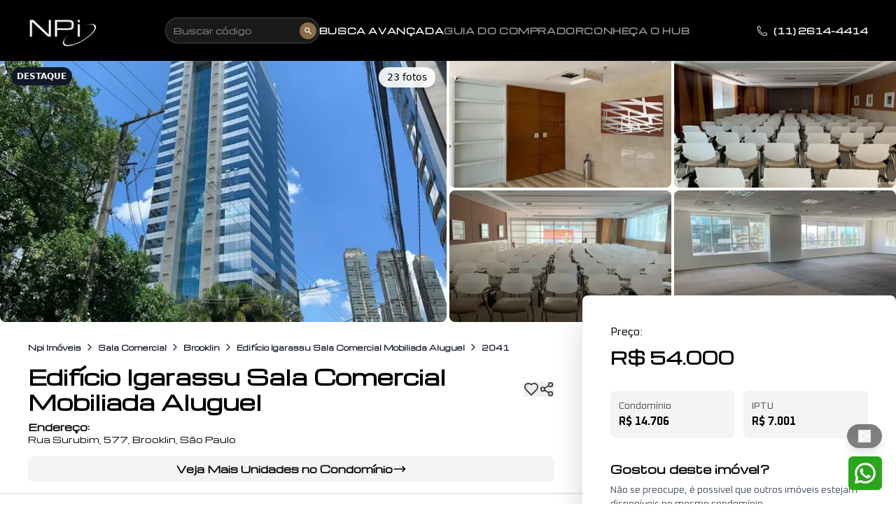

--- FILE ---
content_type: text/html; charset=utf-8
request_url: https://www.npiconsultoria.com.br/imovel-2041/edificio-igarassu-sala-comercial-mobiliada-aluguel
body_size: 23517
content:
<!DOCTYPE html><html lang="pt-BR"><head><meta charSet="utf-8"/><meta name="viewport" content="width=device-width, initial-scale=1, viewport-fit=cover"/><link rel="preload" as="image" imageSrcSet="/_next/image?url=%2Fassets%2Fimages%2Flogo_light.png&amp;w=128&amp;q=75 1x, /_next/image?url=%2Fassets%2Fimages%2Flogo_light.png&amp;w=256&amp;q=75 2x" fetchPriority="high"/><link rel="preload" as="image" href="/assets/images/bg-hub.png"/><link rel="stylesheet" href="/_next/static/css/1cfd788e4b535e7f.css" data-precedence="next"/><link rel="stylesheet" href="/_next/static/css/21acf55a84e85625.css" data-precedence="next"/><link rel="preload" as="script" fetchPriority="low" href="/_next/static/chunks/webpack-ca3f00a927e5124b.js"/><script src="/_next/static/chunks/fd9d1056-2ef88e22f9352efa.js" async=""></script><script src="/_next/static/chunks/7023-eaa1a0de0ae99c8f.js" async=""></script><script src="/_next/static/chunks/main-app-b8d8f654a4c3de8b.js" async=""></script><script src="/_next/static/chunks/8173-90c3911955b83bc2.js" async=""></script><script src="/_next/static/chunks/231-194eec006b01203a.js" async=""></script><script src="/_next/static/chunks/471-43dc4c8ca9cb8872.js" async=""></script><script src="/_next/static/chunks/app/imovel/%5Bid%5D/%5Bslug%5D/layout-939c4d7ca937072a.js" async=""></script><script src="/_next/static/chunks/5551-fe137ee58e3efced.js" async=""></script><script src="/_next/static/chunks/app/layout-84f74691bf7dffa9.js" async=""></script><script src="/_next/static/chunks/1965-84b027438fd68ee7.js" async=""></script><script src="/_next/static/chunks/8472-d585853fdef3b118.js" async=""></script><script src="/_next/static/chunks/2090-1ac607b7d7259e8f.js" async=""></script><script src="/_next/static/chunks/6823-a992f7d39bd66978.js" async=""></script><script src="/_next/static/chunks/4648-cd43b1f99da289f8.js" async=""></script><script src="/_next/static/chunks/6082-c856aa6e70742bcb.js" async=""></script><script src="/_next/static/chunks/app/imovel/%5Bid%5D/%5Bslug%5D/page-76a60aabeb297823.js" async=""></script><script src="/_next/static/chunks/app/error-b18bad45cd580be8.js" async=""></script><title>Edifício Igarassu Sala Comercial Mobiliada Aluguel, Rua Surubim 577 | NPi</title><meta name="description" content="Edifício Igarassu Sala Comercial Mobiliada Aluguel, Sala Comercial à venda no bairro Brooklin. 544 m², 16 vagas. Preço: Consulte. Cód 2041."/><meta name="author" content="NPi Consultoria"/><meta name="keywords" content="imóveis alto padrão,consultoria imobiliária,apartamentos luxo,casas exclusivas"/><meta name="creator" content="NPi Consultoria"/><meta name="publisher" content="NPi Consultoria"/><meta name="robots" content="index, follow, max-video-preview:-1, max-image-preview:large, max-snippet:-1"/><meta name="article:published_time" content="2023-12-20T14:10:49.000Z"/><meta name="article:modified_time" content="2023-12-20T14:10:49.000Z"/><meta name="cache-control" content="no-cache, must-revalidate"/><meta name="last-modified" content="2023-12-20T14:10:49.000Z"/><link rel="canonical" href="https://www.npiconsultoria.com.br/imovel-2041/edificio-igarassu-sala-comercial-mobiliada-aluguel"/><link rel="alternate" hrefLang="pt-BR" href="https://www.npiconsultoria.com.br/imovel-2041/edificio-igarassu-sala-comercial-mobiliada-aluguel"/><meta name="apple-mobile-web-app-capable" content="yes"/><meta name="apple-mobile-web-app-title" content="NPi Consultoria"/><meta name="apple-mobile-web-app-status-bar-style" content="default"/><meta property="og:title" content="Edifício Igarassu Sala Comercial Mobiliada Aluguel, Rua Surubim 577"/><meta property="og:description" content="Edifício Igarassu Sala Comercial Mobiliada Aluguel, Sala Comercial à venda no bairro Brooklin. 544 m², 16 vagas. Preço: Consulte. Cód 2041."/><meta property="og:url" content="https://www.npiconsultoria.com.br/imovel-2041/edificio-igarassu-sala-comercial-mobiliada-aluguel"/><meta property="og:site_name" content="NPI"/><meta property="og:locale" content="pt_BR"/><meta property="og:image" content="https://npi-imoveis.s3.sa-east-1.amazonaws.com/imagens_baixadas/iN69QfuH_612961e6f9c7733f0.jpg"/><meta property="og:image:secure_url" content="https://npi-imoveis.s3.sa-east-1.amazonaws.com/imagens_baixadas/iN69QfuH_612961e6f9c7733f0.jpg"/><meta property="og:image:width" content="1200"/><meta property="og:image:height" content="630"/><meta property="og:image:alt" content="Edifício Igarassu Sala Comercial Mobiliada Aluguel, Rua Surubim 577"/><meta property="og:image:type" content="image/jpeg"/><meta property="og:image" content="https://www.npiconsultoria.com.br/og-image.png"/><meta property="og:image:secure_url" content="https://www.npiconsultoria.com.br/og-image.png"/><meta property="og:image:width" content="1200"/><meta property="og:image:height" content="630"/><meta property="og:image:alt" content="NPI Consultoria - Imóveis"/><meta property="og:image:type" content="image/png"/><meta property="og:type" content="website"/><meta name="twitter:card" content="summary_large_image"/><meta name="twitter:site" content="@NPIImoveis"/><meta name="twitter:creator" content="@NPIImoveis"/><meta name="twitter:title" content="Edifício Igarassu Sala Comercial Mobiliada Aluguel, Rua Surubim 577"/><meta name="twitter:description" content="Edifício Igarassu Sala Comercial Mobiliada Aluguel, Sala Comercial à venda no bairro Brooklin. 544 m², 16 vagas. Preço: Consulte. Cód 2041."/><meta name="twitter:image" content="https://npi-imoveis.s3.sa-east-1.amazonaws.com/imagens_baixadas/iN69QfuH_612961e6f9c7733f0.jpg"/><meta name="twitter:image:alt" content="Edifício Igarassu Sala Comercial Mobiliada Aluguel, Rua Surubim 577"/><link rel="icon" href="/favicon.ico" type="image/x-icon" sizes="16x16"/><meta name="next-size-adjust"/><meta name="mobile-web-app-capable" content="yes"/><meta name="apple-mobile-web-app-status-bar-style" content="default"/><meta name="apple-mobile-web-app-title" content="NPi Consultoria"/><meta name="format-detection" content="telephone=no, email=no, address=no"/><meta name="theme-color" content="#000000"/><meta name="color-scheme" content="light"/><link rel="dns-prefetch" href="//www.googletagmanager.com"/><link rel="dns-prefetch" href="//www.google-analytics.com"/><link rel="dns-prefetch" href="//fonts.googleapis.com"/><link rel="dns-prefetch" href="//fonts.gstatic.com"/><link rel="preconnect" href="https://www.googletagmanager.com"/><link rel="preconnect" href="https://www.google-analytics.com"/><link rel="preconnect" href="https://fonts.googleapis.com"/><link rel="preconnect" href="https://fonts.gstatic.com" crossorigin=""/><link rel="preconnect" href="https://npi-imoveis.s3.amazonaws.com"/><link rel="preconnect" href="https://npi-imoveis.s3.sa-east-1.amazonaws.com"/><link rel="dns-prefetch" href="//npi-imoveis.s3.amazonaws.com"/><link rel="dns-prefetch" href="//npi-imoveis.s3.sa-east-1.amazonaws.com"/><link rel="icon" href="/favicon.ico" sizes="any"/><link rel="icon" href="/icon.svg" type="image/svg+xml"/><link rel="apple-touch-icon" href="/apple-touch-icon.png"/><style>
            @supports (-webkit-appearance: none) and (not (-webkit-backdrop-filter: blur(1px))) {
              input[type="search"],
              input[placeholder*="Buscar"],
              input[placeholder*="buscar"],
              input[placeholder*="Pesquisar"],
              input[placeholder*="pesquisar"],
              input[placeholder*="Procurar"],
              input[placeholder*="procurar"],
              .search-input,
              [data-search="true"] input,
              form[role="search"] input {
                font-size: 16px !important;
                -webkit-user-scalable: 0 !important;
                user-scalable: 0 !important;
                -webkit-text-size-adjust: none !important;
                -webkit-transform: translate3d(0,0,0) !important;
                transform: translate3d(0,0,0) !important;
              }
              input[type="search"]::placeholder,
              input[placeholder*="Buscar"]::placeholder,
              input[placeholder*="buscar"]::placeholder,
              input[placeholder*="Pesquisar"]::placeholder,
              input[placeholder*="pesquisar"]::placeholder,
              .search-input::placeholder,
              [data-search="true"] input::placeholder,
              form[role="search"] input::placeholder {
                font-size: 11px !important;
                opacity: 0.7 !important;
              }
              input:not([type="search"]):not([placeholder*="Buscar"]):not([placeholder*="buscar"]):not(.search-input),
              textarea:not(.search-input) {
                font-size: 12px;
              }
            }
            @media screen and (max-width: 768px) {
              input[type="search"],
              input[placeholder*="Buscar"],
              input[placeholder*="buscar"],
              .search-input {
                -webkit-user-scalable: 0 !important;
                user-scalable: 0 !important;
                min-height: 40px !important;
              }
              input[type="search"]::placeholder,
              input[placeholder*="Buscar"]::placeholder,
              .search-input::placeholder {
                font-size: 11px !important;
              }
            }
            @media screen and (min-width: 768px) {
              input::placeholder {
                font-size: 14px !important;
              }
            }
            * { -webkit-tap-highlight-color: transparent !important; }
            html { -webkit-text-size-adjust: 100% !important; }
          </style><script src="/_next/static/chunks/polyfills-78c92fac7aa8fdd8.js" noModule=""></script></head><body class="__variable_fb250a __variable_0d24fa antialiased" style="-webkit-font-smoothing:antialiased;-moz-osx-font-smoothing:grayscale;-webkit-tap-highlight-color:transparent;-webkit-touch-callout:none;-webkit-user-select:none;user-select:none;touch-action:manipulation"><noscript><iframe src="https://www.googletagmanager.com/ns.html?id=GTM-NN6HZC" height="0" width="0" style="display:none;visibility:hidden"></iframe></noscript><!--$--><div><header class="
        fixed top-0 left-0 w-full py-2 px-4 md:px-6 lg:px-10 
        flex justify-between items-center 
        z-[999999]
        bg-black border-none
        transition-colors duration-300
      "><a class="flex-shrink-0" href="/"><img title="NPi Imóveis - Hub de Imobiliárias Boutique de Alto Padrão" alt="NPi Imóveis - Hub de Imobiliárias Boutique de Alto Padrão" fetchPriority="high" width="100" height="100" decoding="async" data-nimg="1" style="color:transparent" srcSet="/_next/image?url=%2Fassets%2Fimages%2Flogo_light.png&amp;w=128&amp;q=75 1x, /_next/image?url=%2Fassets%2Fimages%2Flogo_light.png&amp;w=256&amp;q=75 2x" src="/_next/image?url=%2Fassets%2Fimages%2Flogo_light.png&amp;w=256&amp;q=75"/></a><div class="hidden md:flex items-center gap-4 lg:gap-6"><form class="relative flex items-center"><div class="relative"><input type="search" class="w-[180px] lg:w-[220px] pl-3 pr-8 py-1.5 text-xs bg-white/10 border border-white/20 rounded-full text-white placeholder-transparent focus:outline-none focus:bg-white/20 focus:border-white/40 transition-all" placeholder="Buscar..." value=""/><div class="absolute inset-y-0 left-3 flex items-center pointer-events-none"><span class="text-xs text-white/50">Buscar<!-- --> <span class="inline-block transition-all duration-200 opacity-100 translate-y-0">código</span></span></div><button type="submit" class="absolute right-1 top-1/2 -translate-y-1/2 w-6 h-6 flex items-center justify-center bg-[#8B6F4B] hover:bg-[#a07d52] text-white rounded-full transition-colors" aria-label="Buscar"><svg class="h-3 w-3" xmlns="http://www.w3.org/2000/svg" viewBox="0 0 20 20" fill="currentColor"><path fill-rule="evenodd" d="M8 4a4 4 0 100 8 4 4 0 000-8zM2 8a6 6 0 1110.89 3.476l4.817 4.817a1 1 0 01-1.414 1.414l-4.816-4.816A6 6 0 012 8z" clip-rule="evenodd"></path></svg></button></div></form><nav class="flex items-center gap-4 lg:gap-6 text-white/60 uppercase text-xs"><a class="font-bold text-white hover:text-[#8B6F4B] tracking-wider whitespace-nowrap" href="/busca">Busca Avançada</a><a class="font-bold hover:text-[#8B6F4B] tracking-wider whitespace-nowrap" href="/guia/imoveis-alto-padrao">Guia do Comprador</a><a class="font-bold hover:text-[#8B6F4B] tracking-wider whitespace-nowrap" href="/sobre/hub-imobiliarias">Conheça o Hub</a></nav></div><div class="hidden md:flex text-xs text-white font-bold rounded-lg items-center flex-shrink-0"><div class="mr-2"><svg xmlns="http://www.w3.org/2000/svg" fill="none" viewBox="0 0 24 24" stroke-width="1.5" stroke="currentColor" aria-hidden="true" data-slot="icon" class="w-4 h-4"><path stroke-linecap="round" stroke-linejoin="round" d="M2.25 6.75c0 8.284 6.716 15 15 15h2.25a2.25 2.25 0 0 0 2.25-2.25v-1.372c0-.516-.351-.966-.852-1.091l-4.423-1.106c-.44-.11-.902.055-1.173.417l-.97 1.293c-.282.376-.769.542-1.21.38a12.035 12.035 0 0 1-7.143-7.143c-.162-.441.004-.928.38-1.21l1.293-.97c.363-.271.527-.734.417-1.173L6.963 3.102a1.125 1.125 0 0 0-1.091-.852H4.5A2.25 2.25 0 0 0 2.25 4.5v2.25Z"></path></svg></div><span>(11) 2614-4414</span></div><button class="md:hidden text-white" aria-label="Abrir menu"><svg xmlns="http://www.w3.org/2000/svg" fill="none" viewBox="0 0 24 24" stroke-width="1.5" stroke="currentColor" aria-hidden="true" data-slot="icon" class="w-8 h-8"><path stroke-linecap="round" stroke-linejoin="round" d="M3.75 6.75h16.5M3.75 12h16.5m-16.5 5.25h16.5"></path></svg></button></header><!--$?--><template id="B:0"></template><div class="w-full h-screen flex flex-col items-center justify-center p-4 bg-white" aria-hidden="true"><div class="relative"><div class="animate-spin rounded-full h-20 w-20 md:h-32 md:w-32 border-t-4 border-b-4 border-black" role="status" aria-label="Carregando"></div><img src="/assets/images/bg-hub.png" alt="" class="absolute top-1/2 left-1/2 transform -translate-x-1/2 -translate-y-1/2 h-12 w-12 md:h-20 md:w-20 animate-pulse-opacity"/></div></div><!--/$--><footer class="bg-zinc-200" aria-label="Informações do rodapé"><div class="container mx-auto px-4 py-12 md:py-24 grid grid-cols-1 md:grid-cols-2 lg:grid-cols-4 gap-8 text-black"><div><h3 class="font-semibold text-lg mb-3">NPi</h3><p class="text-sm font-bold">Negociação Personalizada de Imóveis</p><p class="text-sm mt-2">CRECI: 22013-J</p><p class="text-sm">CNPJ: 13.007.405/0001-01</p><div class="mt-6"><span class="font-semibold mb-2">Endereço</span><address class="text-sm not-italic">LWM Corporate<br/>Rua George Ohm, 206<br/>Cj. 101 – Torre B – Brooklin<br/>São Paulo – SP – 04576-020</address></div></div><div><div class="mb-4"><h4 class="font-semibold mb-2">Telefone</h4><a href="tel:+551126144414" class="flex items-center space-x-2 text-sm group hover:underline transition-colors py-2"><svg xmlns="http://www.w3.org/2000/svg" fill="none" viewBox="0 0 24 24" stroke-width="1.5" stroke="currentColor" aria-hidden="true" data-slot="icon" class="w-5 h-5"><path stroke-linecap="round" stroke-linejoin="round" d="M2.25 6.75c0 8.284 6.716 15 15 15h2.25a2.25 2.25 0 0 0 2.25-2.25v-1.372c0-.516-.351-.966-.852-1.091l-4.423-1.106c-.44-.11-.902.055-1.173.417l-.97 1.293c-.282.376-.769.542-1.21.38a12.035 12.035 0 0 1-7.143-7.143c-.162-.441.004-.928.38-1.21l1.293-.97c.363-.271.527-.734.417-1.173L6.963 3.102a1.125 1.125 0 0 0-1.091-.852H4.5A2.25 2.25 0 0 0 2.25 4.5v2.25Z"></path></svg><span class="group-hover:underline">(11) 2614-4414</span></a><p class="text-sm">Whatsapp: (11) 96915-2222</p></div><div><span class="font-semibold mb-2">Email</span><a href="mailto:npi@npiconsultoria.com.br" class="flex items-center space-x-2 text-sm group hover:underline transition-colors py-2"><svg xmlns="http://www.w3.org/2000/svg" fill="none" viewBox="0 0 24 24" stroke-width="1.5" stroke="currentColor" aria-hidden="true" data-slot="icon" class="w-5 h-5"><path stroke-linecap="round" stroke-linejoin="round" d="M21.75 6.75v10.5a2.25 2.25 0 0 1-2.25 2.25h-15a2.25 2.25 0 0 1-2.25-2.25V6.75m19.5 0A2.25 2.25 0 0 0 19.5 4.5h-15a2.25 2.25 0 0 0-2.25 2.25m19.5 0v.243a2.25 2.25 0 0 1-1.07 1.916l-7.5 4.615a2.25 2.25 0 0 1-2.36 0L3.32 8.91a2.25 2.25 0 0 1-1.07-1.916V6.75"></path></svg><span class="group-hover:underline break-all word-break overflow-wrap-anywhere min-w-0">npi@npiconsultoria.com.br</span></a></div></div><div><h3 class="font-semibold mb-3">Navegue</h3><nav aria-label="Links de navegação do rodapé"><ul class="space-y-2 text-sm"><li><a class="inline-block py-2 hover:underline transition-colors" href="/sobre/hub-imobiliarias">Conheça o HUB</a></li><li><a class="inline-block py-2 hover:underline transition-colors" href="/sobre/npi-imoveis">Sobre a NPi</a></li><li><a class="inline-block py-2 hover:underline transition-colors" href="/sobre/nossos-servicos">Nossos Serviços</a></li><li><a class="inline-block py-2 hover:underline transition-colors" href="/venda-seu-imovel">Venda seu imóvel</a></li><li><a class="inline-block py-2 hover:underline transition-colors" href="/guia/imoveis-alto-padrao">Guia Completo do Alto Padrão</a></li></ul></nav></div><div class="text-center md:text-right"><h3 class="font-semibold mb-1">Hub de Imobiliárias</h3><p class="font-semibold">Boutique de Alto Padrão</p><div class="mt-4 flex justify-center md:justify-end"><img alt="Logo Hub de Imobiliárias Boutique de Alto Padrão da NPi" title="Logo Hub de Imobiliárias Boutique de Alto Padrão da NPi" loading="lazy" width="120" height="120" decoding="async" data-nimg="1" class="object-contain" style="color:transparent" srcSet="/_next/image?url=%2Fassets%2Fimages%2Fbg-hub.png&amp;w=128&amp;q=75 1x, /_next/image?url=%2Fassets%2Fimages%2Fbg-hub.png&amp;w=256&amp;q=75 2x" src="/_next/image?url=%2Fassets%2Fimages%2Fbg-hub.png&amp;w=256&amp;q=75"/></div></div></div><div class="border-t-2 border-gray-800"><div class="container mx-auto px-4 py-6 flex flex-col md:flex-row items-center justify-between gap-4"><div class="order-2 md:order-1"><a class="text-sm py-2 px-3 inline-block hover:underline" href="/politica-de-privacidade">Política de Privacidade</a></div><div class="order-3 md:order-2 text-center text-sm"><p class="font-semibold">© <!-- -->2026<!-- --> - Todos os Direitos Reservados | NPi Consultoria - Imóveis de Alto Padrão</p></div><div class="order-1 md:order-3 flex items-center space-x-4"><a aria-label="Siga-nos no Instagram" target="_blank" rel="noopener noreferrer" class="text-gray-700 hover:text-gray-900 transition-colors p-2" href="https://www.instagram.com/npi_imoveis"><svg fill="currentColor" viewBox="0 0 24 24" class="w-6 h-6" aria-hidden="true" xmlns="http://www.w3.org/2000/svg"><path d="M7.00116 2C4.23616 2 2 4.23616 2 7.00116V16.9988C2 19.7638 4.23616 22 7.00116 22H16.9988C19.7638 22 22 19.7638 22 16.9988V7.00116C22 4.23616 19.7638 2 16.9988 2H7.00116ZM18.6946 4.33466C19.1985 4.33466 19.602 4.73816 19.602 5.24207C19.602 5.74599 19.1985 6.14949 18.6946 6.14949C18.1907 6.14949 17.7872 5.74599 17.7872 5.24207C17.7872 4.73816 18.1907 4.33466 18.6946 4.33466ZM12.0001 7.00375C14.7572 7.00375 17.0002 9.24575 17.0002 12.0028C17.0002 14.7599 14.7572 17.0029 12.0001 17.0029C9.24306 17.0029 7.00106 14.7599 7.00106 12.0028C7.00106 9.24575 9.24306 7.00375 12.0001 7.00375ZM12.0001 8.58914C10.0717 8.58914 8.50096 10.1599 8.50096 12.0883C8.50096 14.0167 10.0717 15.5874 12.0001 15.5874C13.9285 15.5874 15.4992 14.0167 15.4992 12.0883C15.4992 10.1599 13.9285 8.58914 12.0001 8.58914Z"></path></svg></a><a aria-label="Visite nossa página no Facebook" target="_blank" rel="noopener noreferrer" class="text-gray-700 hover:text-gray-900 transition-colors p-2" href="https://www.facebook.com/npiimoveis"><svg fill="currentColor" viewBox="0 0 24 24" class="w-6 h-6" aria-hidden="true" xmlns="http://www.w3.org/2000/svg"><path d="M22.676 0H1.325C.593 0 0 .593 0 1.325v21.351C0 23.406.593 24 1.325 24h11.495v-9.283H9.691V11.08h3.129V8.413c0-3.1 1.894-4.788 4.66-4.788 1.325 0 2.463.099 2.795.143v3.24h-1.92c-1.507 0-1.8.716-1.8 1.765v2.309h3.59l-.467 3.636h-3.123V24h6.116c.73 0 1.323-.593 1.323-1.324V1.325C24 .593 23.406 0 22.675 0z"></path></svg></a><a aria-label="Assista nossos vídeos no YouTube" target="_blank" rel="noopener noreferrer" class="text-gray-700 hover:text-gray-900 transition-colors p-2" href="https://www.youtube.com/c/NPiIMOVEIS"><svg fill="currentColor" viewBox="0 0 24 24" class="w-6 h-6" aria-hidden="true" xmlns="http://www.w3.org/2000/svg"><path d="M19.615 3.184C20.358 3.41 20.942 4.008 21.167 4.752 21.57 6.142 22 9.07 22 12s-.43 5.858-.833 7.248c-.225.744-.809 1.342-1.552 1.568-1.405.39-7.615.39-7.615.39s-6.21 0-7.615-.39c-.743-.226-1.327-.824-1.552-1.568C2.43 17.858 2 14.93 2 12s.43-5.858.833-7.248c.225-.744.809-1.342 1.552-1.568C5.028 3 11.238 3 11.238 3s6.21 0 7.615.184h.762zm-9.49 5.509v5.613l4.956-2.807-4.956-2.806z"></path></svg></a><a aria-label="Conecte-se conosco no LinkedIn" target="_blank" rel="noopener noreferrer" class="text-gray-700 hover:text-gray-900 transition-colors p-2" href="https://www.linkedin.com/company/npi"><svg fill="currentColor" viewBox="0 0 24 24" class="w-6 h-6" aria-hidden="true" xmlns="http://www.w3.org/2000/svg"><path d="M19 0h-14c-2.76 0-5 2.24-5 5v14c0 2.76 2.24 5 5 5h14c2.77 0 5-2.24 5-5V5c0-2.76-2.23-5-5-5zM8.48 19H5.56V9h2.92v10zM7.02 7.66c-.94 0-1.7-.77-1.7-1.7 0-.94.76-1.7 1.7-1.7s1.7.76 1.7 1.7c0 .93-.77 1.7-1.7 1.7zm12 11.34h-2.92v-4.81c0-1.15-.02-2.62-1.6-2.62-1.59 0-1.84 1.24-1.84 2.54v4.89h-2.92V9h2.8v1.37h.04c.39-.74 1.34-1.52 2.76-1.52 2.95 0 3.5 1.94 3.5 4.46v5.69z"></path></svg></a></div></div></div></footer></div><!--/$--><div class="fixed bottom-20 right-5 z-[9999] bg-black/50 shadow-lg py-2 px-4 rounded-full flex items-center gap-2"><button class="text-white" aria-label="Reproduzir música ambiente"><svg xmlns="http://www.w3.org/2000/svg" width="18" height="18" viewBox="0 0 24 24" fill="none" stroke="currentColor" stroke-width="2" stroke-linecap="round" stroke-linejoin="round" class="lucide lucide-play"><polygon points="6 3 20 12 6 21 6 3"></polygon></svg></button></div><!--$--><!--/$--><script src="/_next/static/chunks/webpack-ca3f00a927e5124b.js" async=""></script><script>(self.__next_f=self.__next_f||[]).push([0]);self.__next_f.push([2,null])</script><script>self.__next_f.push([1,"1:HL[\"/_next/static/media/06084a2f60b23053-s.p.woff2\",\"font\",{\"crossOrigin\":\"\",\"type\":\"font/woff2\"}]\n2:HL[\"/_next/static/media/93bd5b8e056bd94c-s.p.woff2\",\"font\",{\"crossOrigin\":\"\",\"type\":\"font/woff2\"}]\n3:HL[\"/_next/static/css/1cfd788e4b535e7f.css\",\"style\"]\n4:HL[\"/_next/static/css/21acf55a84e85625.css\",\"style\"]\n"])</script><script>self.__next_f.push([1,"5:I[95751,[],\"\"]\n8:I[83755,[\"8173\",\"static/chunks/8173-90c3911955b83bc2.js\",\"231\",\"static/chunks/231-194eec006b01203a.js\",\"471\",\"static/chunks/471-43dc4c8ca9cb8872.js\",\"6406\",\"static/chunks/app/imovel/%5Bid%5D/%5Bslug%5D/layout-939c4d7ca937072a.js\"],\"Header\"]\n9:I[39275,[],\"\"]\nc:I[61343,[],\"\"]\nd:I[231,[\"8173\",\"static/chunks/8173-90c3911955b83bc2.js\",\"231\",\"static/chunks/231-194eec006b01203a.js\",\"471\",\"static/chunks/471-43dc4c8ca9cb8872.js\",\"6406\",\"static/chunks/app/imovel/%5Bid%5D/%5Bslug%5D/layout-939c4d7ca937072a.js\"],\"\"]\ne:I[38173,[\"8173\",\"static/chunks/8173-90c3911955b83bc2.js\",\"231\",\"static/chunks/231-194eec006b01203a.js\",\"471\",\"static/chunks/471-43dc4c8ca9cb8872.js\",\"6406\",\"static/chunks/app/imovel/%5Bid%5D/%5Bslug%5D/layout-939c4d7ca937072a.js\"],\"Image\"]\n11:I[16585,[],\"NotFoundBoundary\"]\n1a:I[76130,[],\"\"]\na:[\"id\",\"2041\",\"d\"]\nb:[\"slug\",\"edificio-igarassu-sala-comercial-mobiliada-aluguel\",\"d\"]\n14:{\"rel\":\"stylesheet\",\"href\":\"/_next/static/css/1cfd788e4b535e7f.css\",\"precedence\":\"next\",\"crossOrigin\":\"$undefined\"}\n13:[\"$\",\"link\",\"0\",\"$14\"]\n16:{\"rel\":\"stylesheet\",\"href\":\"/_next/static/css/21acf55a84e85625.css\",\"precedence\":\"next\",\"crossOrigin\":\"$undefined\"}\n15:[\"$\",\"link\",\"1\",\"$16\"]\n12:[\"$13\",\"$15\"]\n1b:[]\n"])</script><script>self.__next_f.push([1,"0:[[[\"$\",\"link\",\"0\",{\"rel\":\"stylesheet\",\"href\":\"/_next/static/css/1cfd788e4b535e7f.css\",\"precedence\":\"next\",\"crossOrigin\":\"$undefined\"}],[\"$\",\"link\",\"1\",{\"rel\":\"stylesheet\",\"href\":\"/_next/static/css/21acf55a84e85625.css\",\"precedence\":\"next\",\"crossOrigin\":\"$undefined\"}]],[\"$\",\"$L5\",null,{\"buildId\":\"Tcon2Kr4pz3G0jQPkgCbo\",\"assetPrefix\":\"\",\"initialCanonicalUrl\":\"/imovel-2041/edificio-igarassu-sala-comercial-mobiliada-aluguel\",\"initialTree\":[\"\",{\"children\":[\"imovel\",{\"children\":[[\"id\",\"2041\",\"d\"],{\"children\":[[\"slug\",\"edificio-igarassu-sala-comercial-mobiliada-aluguel\",\"d\"],{\"children\":[\"__PAGE__\",{}]}]}]}],\"types\":[\"__DEFAULT__\",{}]},\"$undefined\",\"$undefined\",true],\"initialSeedData\":[\"\",{\"children\":[\"imovel\",{\"children\":[[\"id\",\"2041\",\"d\"],{\"children\":[[\"slug\",\"edificio-igarassu-sala-comercial-mobiliada-aluguel\",\"d\"],{\"children\":[\"__PAGE__\",{},[[\"$L6\",\"$L7\"],null],null]},[[\"$\",\"div\",null,{\"children\":[[\"$\",\"$L8\",null,{\"effect\":false}],[\"$\",\"$L9\",null,{\"parallelRouterKey\":\"children\",\"segmentPath\":[\"children\",\"imovel\",\"children\",\"$a\",\"children\",\"$b\",\"children\"],\"error\":\"$undefined\",\"errorStyles\":\"$undefined\",\"errorScripts\":\"$undefined\",\"template\":[\"$\",\"$Lc\",null,{}],\"templateStyles\":\"$undefined\",\"templateScripts\":\"$undefined\",\"notFound\":\"$undefined\",\"notFoundStyles\":\"$undefined\",\"styles\":null}],[\"$\",\"footer\",null,{\"className\":\"bg-zinc-200\",\"aria-label\":\"Informações do rodapé\",\"children\":[[\"$\",\"div\",null,{\"className\":\"container mx-auto px-4 py-12 md:py-24 grid grid-cols-1 md:grid-cols-2 lg:grid-cols-4 gap-8 text-black\",\"children\":[[\"$\",\"div\",null,{\"children\":[[\"$\",\"h3\",null,{\"className\":\"font-semibold text-lg mb-3\",\"children\":\"NPi\"}],[\"$\",\"p\",null,{\"className\":\"text-sm font-bold\",\"children\":\"Negociação Personalizada de Imóveis\"}],[\"$\",\"p\",null,{\"className\":\"text-sm mt-2\",\"children\":\"CRECI: 22013-J\"}],[\"$\",\"p\",null,{\"className\":\"text-sm\",\"children\":\"CNPJ: 13.007.405/0001-01\"}],[\"$\",\"div\",null,{\"className\":\"mt-6\",\"children\":[[\"$\",\"span\",null,{\"className\":\"font-semibold mb-2\",\"children\":\"Endereço\"}],[\"$\",\"address\",null,{\"className\":\"text-sm not-italic\",\"children\":[\"LWM Corporate\",[\"$\",\"br\",null,{}],\"Rua George Ohm, 206\",[\"$\",\"br\",null,{}],\"Cj. 101 – Torre B – Brooklin\",[\"$\",\"br\",null,{}],\"São Paulo – SP – 04576-020\"]}]]}]]}],[\"$\",\"div\",null,{\"children\":[[\"$\",\"div\",null,{\"className\":\"mb-4\",\"children\":[[\"$\",\"h4\",null,{\"className\":\"font-semibold mb-2\",\"children\":\"Telefone\"}],[\"$\",\"a\",null,{\"href\":\"tel:+551126144414\",\"className\":\"flex items-center space-x-2 text-sm group hover:underline transition-colors py-2\",\"children\":[[\"$\",\"svg\",null,{\"xmlns\":\"http://www.w3.org/2000/svg\",\"fill\":\"none\",\"viewBox\":\"0 0 24 24\",\"strokeWidth\":1.5,\"stroke\":\"currentColor\",\"aria-hidden\":\"true\",\"data-slot\":\"icon\",\"aria-labelledby\":\"$undefined\",\"className\":\"w-5 h-5\",\"children\":[null,[\"$\",\"path\",null,{\"strokeLinecap\":\"round\",\"strokeLinejoin\":\"round\",\"d\":\"M2.25 6.75c0 8.284 6.716 15 15 15h2.25a2.25 2.25 0 0 0 2.25-2.25v-1.372c0-.516-.351-.966-.852-1.091l-4.423-1.106c-.44-.11-.902.055-1.173.417l-.97 1.293c-.282.376-.769.542-1.21.38a12.035 12.035 0 0 1-7.143-7.143c-.162-.441.004-.928.38-1.21l1.293-.97c.363-.271.527-.734.417-1.173L6.963 3.102a1.125 1.125 0 0 0-1.091-.852H4.5A2.25 2.25 0 0 0 2.25 4.5v2.25Z\"}]]}],[\"$\",\"span\",null,{\"className\":\"group-hover:underline\",\"children\":\"(11) 2614-4414\"}]]}],[\"$\",\"p\",null,{\"className\":\"text-sm\",\"children\":\"Whatsapp: (11) 96915-2222\"}]]}],[\"$\",\"div\",null,{\"children\":[[\"$\",\"span\",null,{\"className\":\"font-semibold mb-2\",\"children\":\"Email\"}],[\"$\",\"a\",null,{\"href\":\"mailto:npi@npiconsultoria.com.br\",\"className\":\"flex items-center space-x-2 text-sm group hover:underline transition-colors py-2\",\"children\":[[\"$\",\"svg\",null,{\"xmlns\":\"http://www.w3.org/2000/svg\",\"fill\":\"none\",\"viewBox\":\"0 0 24 24\",\"strokeWidth\":1.5,\"stroke\":\"currentColor\",\"aria-hidden\":\"true\",\"data-slot\":\"icon\",\"aria-labelledby\":\"$undefined\",\"className\":\"w-5 h-5\",\"children\":[null,[\"$\",\"path\",null,{\"strokeLinecap\":\"round\",\"strokeLinejoin\":\"round\",\"d\":\"M21.75 6.75v10.5a2.25 2.25 0 0 1-2.25 2.25h-15a2.25 2.25 0 0 1-2.25-2.25V6.75m19.5 0A2.25 2.25 0 0 0 19.5 4.5h-15a2.25 2.25 0 0 0-2.25 2.25m19.5 0v.243a2.25 2.25 0 0 1-1.07 1.916l-7.5 4.615a2.25 2.25 0 0 1-2.36 0L3.32 8.91a2.25 2.25 0 0 1-1.07-1.916V6.75\"}]]}],[\"$\",\"span\",null,{\"className\":\"group-hover:underline break-all word-break overflow-wrap-anywhere min-w-0\",\"children\":\"npi@npiconsultoria.com.br\"}]]}]]}]]}],[\"$\",\"div\",null,{\"children\":[[\"$\",\"h3\",null,{\"className\":\"font-semibold mb-3\",\"children\":\"Navegue\"}],[\"$\",\"nav\",null,{\"aria-label\":\"Links de navegação do rodapé\",\"children\":[\"$\",\"ul\",null,{\"className\":\"space-y-2 text-sm\",\"children\":[[\"$\",\"li\",null,{\"children\":[\"$\",\"$Ld\",null,{\"href\":\"/sobre/hub-imobiliarias\",\"className\":\"inline-block py-2 hover:underline transition-colors\",\"children\":\"Conheça o HUB\"}]}],[\"$\",\"li\",null,{\"children\":[\"$\",\"$Ld\",null,{\"href\":\"/sobre/npi-imoveis\",\"className\":\"inline-block py-2 hover:underline transition-colors\",\"children\":\"Sobre a NPi\"}]}],[\"$\",\"li\",null,{\"children\":[\"$\",\"$Ld\",null,{\"href\":\"/sobre/nossos-servicos\",\"className\":\"inline-block py-2 hover:underline transition-colors\",\"children\":\"Nossos Serviços\"}]}],[\"$\",\"li\",null,{\"children\":[\"$\",\"$Ld\",null,{\"href\":\"/venda-seu-imovel\",\"className\":\"inline-block py-2 hover:underline transition-colors\",\"children\":\"Venda seu imóvel\"}]}],[\"$\",\"li\",null,{\"children\":[\"$\",\"$Ld\",null,{\"href\":\"/guia/imoveis-alto-padrao\",\"className\":\"inline-block py-2 hover:underline transition-colors\",\"children\":\"Guia Completo do Alto Padrão\"}]}]]}]}]]}],[\"$\",\"div\",null,{\"className\":\"text-center md:text-right\",\"children\":[[\"$\",\"h3\",null,{\"className\":\"font-semibold mb-1\",\"children\":\"Hub de Imobiliárias\"}],[\"$\",\"p\",null,{\"className\":\"font-semibold\",\"children\":\"Boutique de Alto Padrão\"}],[\"$\",\"div\",null,{\"className\":\"mt-4 flex justify-center md:justify-end\",\"children\":[\"$\",\"$Le\",null,{\"src\":\"/assets/images/bg-hub.png\",\"alt\":\"Logo Hub de Imobiliárias Boutique de Alto Padrão da NPi\",\"title\":\"Logo Hub de Imobiliárias Boutique de Alto Padrão da NPi\",\"width\":120,\"height\":120,\"loading\":\"lazy\",\"quality\":75,\"className\":\"object-contain\"}]}]]}]]}],[\"$\",\"div\",null,{\"className\":\"border-t-2 border-gray-800\",\"children\":[\"$\",\"div\",null,{\"className\":\"container mx-auto px-4 py-6 flex flex-col md:flex-row items-center justify-between gap-4\",\"children\":[[\"$\",\"div\",null,{\"className\":\"order-2 md:order-1\",\"children\":[\"$\",\"$Ld\",null,{\"href\":\"/politica-de-privacidade\",\"className\":\"text-sm py-2 px-3 inline-block hover:underline\",\"children\":\"Política de Privacidade\"}]}],[\"$\",\"div\",null,{\"className\":\"order-3 md:order-2 text-center text-sm\",\"children\":[\"$\",\"p\",null,{\"className\":\"font-semibold\",\"children\":[\"© \",2026,\" - Todos os Direitos Reservados | NPi Consultoria - Imóveis de Alto Padrão\"]}]}],[\"$\",\"div\",null,{\"className\":\"order-1 md:order-3 flex items-center space-x-4\",\"children\":[[\"$\",\"$Ld\",null,{\"href\":\"https://www.instagram.com/npi_imoveis\",\"aria-label\":\"Siga-nos no Instagram\",\"target\":\"_blank\",\"rel\":\"noopener noreferrer\",\"className\":\"text-gray-700 hover:text-gray-900 transition-colors p-2\",\"children\":[\"$\",\"svg\",null,{\"fill\":\"currentColor\",\"viewBox\":\"0 0 24 24\",\"className\":\"w-6 h-6\",\"aria-hidden\":\"true\",\"xmlns\":\"http://www.w3.org/2000/svg\",\"children\":[\"$\",\"path\",null,{\"d\":\"M7.00116 2C4.23616 2 2 4.23616 2 7.00116V16.9988C2 19.7638 4.23616 22 7.00116 22H16.9988C19.7638 22 22 19.7638 22 16.9988V7.00116C22 4.23616 19.7638 2 16.9988 2H7.00116ZM18.6946 4.33466C19.1985 4.33466 19.602 4.73816 19.602 5.24207C19.602 5.74599 19.1985 6.14949 18.6946 6.14949C18.1907 6.14949 17.7872 5.74599 17.7872 5.24207C17.7872 4.73816 18.1907 4.33466 18.6946 4.33466ZM12.0001 7.00375C14.7572 7.00375 17.0002 9.24575 17.0002 12.0028C17.0002 14.7599 14.7572 17.0029 12.0001 17.0029C9.24306 17.0029 7.00106 14.7599 7.00106 12.0028C7.00106 9.24575 9.24306 7.00375 12.0001 7.00375ZM12.0001 8.58914C10.0717 8.58914 8.50096 10.1599 8.50096 12.0883C8.50096 14.0167 10.0717 15.5874 12.0001 15.5874C13.9285 15.5874 15.4992 14.0167 15.4992 12.0883C15.4992 10.1599 13.9285 8.58914 12.0001 8.58914Z\"}]}]}],[\"$\",\"$Ld\",null,{\"href\":\"https://www.facebook.com/npiimoveis\",\"aria-label\":\"Visite nossa página no Facebook\",\"target\":\"_blank\",\"rel\":\"noopener noreferrer\",\"className\":\"text-gray-700 hover:text-gray-900 transition-colors p-2\",\"children\":[\"$\",\"svg\",null,{\"fill\":\"currentColor\",\"viewBox\":\"0 0 24 24\",\"className\":\"w-6 h-6\",\"aria-hidden\":\"true\",\"xmlns\":\"http://www.w3.org/2000/svg\",\"children\":[\"$\",\"path\",null,{\"d\":\"M22.676 0H1.325C.593 0 0 .593 0 1.325v21.351C0 23.406.593 24 1.325 24h11.495v-9.283H9.691V11.08h3.129V8.413c0-3.1 1.894-4.788 4.66-4.788 1.325 0 2.463.099 2.795.143v3.24h-1.92c-1.507 0-1.8.716-1.8 1.765v2.309h3.59l-.467 3.636h-3.123V24h6.116c.73 0 1.323-.593 1.323-1.324V1.325C24 .593 23.406 0 22.675 0z\"}]}]}],[\"$\",\"$Ld\",null,{\"href\":\"https://www.youtube.com/c/NPiIMOVEIS\",\"aria-label\":\"Assista nossos vídeos no YouTube\",\"target\":\"_blank\",\"rel\":\"noopener noreferrer\",\"className\":\"text-gray-700 hover:text-gray-900 transition-colors p-2\",\"children\":[\"$\",\"svg\",null,{\"fill\":\"currentColor\",\"viewBox\":\"0 0 24 24\",\"className\":\"w-6 h-6\",\"aria-hidden\":\"true\",\"xmlns\":\"http://www.w3.org/2000/svg\",\"children\":[\"$\",\"path\",null,{\"d\":\"M19.615 3.184C20.358 3.41 20.942 4.008 21.167 4.752 21.57 6.142 22 9.07 22 12s-.43 5.858-.833 7.248c-.225.744-.809 1.342-1.552 1.568-1.405.39-7.615.39-7.615.39s-6.21 0-7.615-.39c-.743-.226-1.327-.824-1.552-1.568C2.43 17.858 2 14.93 2 12s.43-5.858.833-7.248c.225-.744.809-1.342 1.552-1.568C5.028 3 11.238 3 11.238 3s6.21 0 7.615.184h.762zm-9.49 5.509v5.613l4.956-2.807-4.956-2.806z\"}]}]}],[\"$\",\"$Ld\",null,{\"href\":\"https://www.linkedin.com/company/npi\",\"aria-label\":\"Conecte-se conosco no LinkedIn\",\"target\":\"_blank\",\"rel\":\"noopener noreferrer\",\"className\":\"text-gray-700 hover:text-gray-900 transition-colors p-2\",\"children\":[\"$\",\"svg\",null,{\"fill\":\"currentColor\",\"viewBox\":\"0 0 24 24\",\"className\":\"w-6 h-6\",\"aria-hidden\":\"true\",\"xmlns\":\"http://www.w3.org/2000/svg\",\"children\":[\"$\",\"path\",null,{\"d\":\"M19 0h-14c-2.76 0-5 2.24-5 5v14c0 2.76 2.24 5 5 5h14c2.77 0 5-2.24 5-5V5c0-2.76-2.23-5-5-5zM8.48 19H5.56V9h2.92v10zM7.02 7.66c-.94 0-1.7-.77-1.7-1.7 0-.94.76-1.7 1.7-1.7s1.7.76 1.7 1.7c0 .93-.77 1.7-1.7 1.7zm12 11.34h-2.92v-4.81c0-1.15-.02-2.62-1.6-2.62-1.59 0-1.84 1.24-1.84 2.54v4.89h-2.92V9h2.8v1.37h.04c.39-.74 1.34-1.52 2.76-1.52 2.95 0 3.5 1.94 3.5 4.46v5.69z\"}]}]}]]}]]}]}]]}]]}],null],[[\"$\",\"div\",null,{\"className\":\"w-full h-screen flex flex-col items-center justify-center p-4 bg-white\",\"aria-hidden\":\"true\",\"children\":[\"$\",\"div\",null,{\"className\":\"relative\",\"children\":[[\"$\",\"div\",null,{\"className\":\"animate-spin rounded-full h-20 w-20 md:h-32 md:w-32 border-t-4 border-b-4 border-black\",\"role\":\"status\",\"aria-label\":\"Carregando\"}],[\"$\",\"img\",null,{\"src\":\"/assets/images/bg-hub.png\",\"alt\":\"\",\"className\":\"absolute top-1/2 left-1/2 transform -translate-x-1/2 -translate-y-1/2 h-12 w-12 md:h-20 md:w-20 animate-pulse-opacity\"}]]}]}],[],[]]]},[\"$\",\"$L9\",null,{\"parallelRouterKey\":\"children\",\"segmentPath\":[\"children\",\"imovel\",\"children\",\"$a\",\"children\"],\"error\":\"$undefined\",\"errorStyles\":\"$undefined\",\"errorScripts\":\"$undefined\",\"template\":[\"$\",\"$Lc\",null,{}],\"templateStyles\":\"$undefined\",\"templateScripts\":\"$undefined\",\"notFound\":\"$undefined\",\"notFoundStyles\":\"$undefined\",\"styles\":null}],null]},[\"$\",\"$L9\",null,{\"parallelRouterKey\":\"children\",\"segmentPath\":[\"children\",\"imovel\",\"children\"],\"error\":\"$undefined\",\"errorStyles\":\"$undefined\",\"errorScripts\":\"$undefined\",\"template\":[\"$\",\"$Lc\",null,{}],\"templateStyles\":\"$undefined\",\"templateScripts\":\"$undefined\",\"notFound\":\"$undefined\",\"notFoundStyles\":\"$undefined\",\"styles\":null}],null],\"types\":[\"__DEFAULT__\",{},[[\"$f\",\"$L10\"],null],null]},[[\"$\",\"$L11\",null,{\"notFound\":[\"$12\",\"$L17\"],\"children\":\"$L18\"}],null],[[\"$\",\"div\",null,{\"className\":\"flex items-center justify-center h-screen\",\"aria-hidden\":\"true\",\"children\":[\"$\",\"$Le\",null,{\"src\":\"/assets/images/logo_light.png\",\"alt\":\"NPi Imóveis\",\"width\":350,\"height\":350,\"className\":\"w-32 h-32 animate-pulse\",\"priority\":true}]}],[],[]]],\"couldBeIntercepted\":false,\"initialHead\":[false,\"$L19\"],\"globalErrorComponent\":\"$1a\",\"missingSlots\":\"$W1b\"}]]\n"])</script><script>self.__next_f.push([1,"10:E{\"digest\":\"NEXT_NOT_FOUND\"}\n"])</script><script>self.__next_f.push([1,"1d:I[84080,[\"5551\",\"static/chunks/5551-fe137ee58e3efced.js\",\"3185\",\"static/chunks/app/layout-84f74691bf7dffa9.js\"],\"\"]\n1e:I[1588,[\"8173\",\"static/chunks/8173-90c3911955b83bc2.js\",\"231\",\"static/chunks/231-194eec006b01203a.js\",\"1965\",\"static/chunks/1965-84b027438fd68ee7.js\",\"8472\",\"static/chunks/8472-d585853fdef3b118.js\",\"2090\",\"static/chunks/2090-1ac607b7d7259e8f.js\",\"6823\",\"static/chunks/6823-a992f7d39bd66978.js\",\"4648\",\"static/chunks/4648-cd43b1f99da289f8.js\",\"6082\",\"static/chunks/6082-c856aa6e70742bcb.js\",\"9333\",\"static/chunks/app/imovel/%5Bid%5D/%5Bslug%5D/page-76a60aabeb297823.js\"],\"Organization\"]\n1f:I[1588,[\"8173\",\"static/chunks/8173-90c3911955b83bc2.js\",\"231\",\"static/chunks/231-194eec006b01203a.js\",\"1965\",\"static/chunks/1965-84b027438fd68ee7.js\",\"8472\",\"static/chunks/8472-d585853fdef3b118.js\",\"2090\",\"static/chunks/2090-1ac607b7d7259e8f.js\",\"6823\",\"static/chunks/6823-a992f7d39bd66978.js\",\"4648\",\"static/chunks/4648-cd43b1f99da289f8.js\",\"6082\",\"static/chunks/6082-c856aa6e70742bcb.js\",\"9333\",\"static/chunks/app/imovel/%5Bid%5D/%5Bslug%5D/page-76a60aabeb297823.js\"],\"WebSite\"]\n20:I[98013,[\"5551\",\"static/chunks/5551-fe137ee58e3efced.js\",\"3185\",\"static/chunks/app/layout-84f74691bf7dffa9.js\"],\"default\"]\n21:I[69724,[\"5551\",\"static/chunks/5551-fe137ee58e3efced.js\",\"3185\",\"static/chunks/app/layout-84f74691bf7dffa9.js\"],\"MusicPlayer\"]\n22:I[51164,[\"5551\",\"static/chunks/5551-fe137ee58e3efced.js\",\"3185\",\"static/chunks/app/layout-84f74691bf7dffa9.js\"],\"Analytics\"]\n23:I[17240,[\"5551\",\"static/chunks/5551-fe137ee58e3efced.js\",\"3185\",\"static/chunks/app/layout-84f74691bf7dffa9.js\"],\"SpeedInsights\"]\n25:I[66742,[\"231\",\"static/chunks/231-194eec006b01203a.js\",\"7601\",\"static/chunks/app/error-b18bad45cd580be8.js\"],\"default\"]\n1c:T9d5,"])</script><script>self.__next_f.push([1,"\n            @supports (-webkit-appearance: none) and (not (-webkit-backdrop-filter: blur(1px))) {\n              input[type=\"search\"],\n              input[placeholder*=\"Buscar\"],\n              input[placeholder*=\"buscar\"],\n              input[placeholder*=\"Pesquisar\"],\n              input[placeholder*=\"pesquisar\"],\n              input[placeholder*=\"Procurar\"],\n              input[placeholder*=\"procurar\"],\n              .search-input,\n              [data-search=\"true\"] input,\n              form[role=\"search\"] input {\n                font-size: 16px !important;\n                -webkit-user-scalable: 0 !important;\n                user-scalable: 0 !important;\n                -webkit-text-size-adjust: none !important;\n                -webkit-transform: translate3d(0,0,0) !important;\n                transform: translate3d(0,0,0) !important;\n              }\n              input[type=\"search\"]::placeholder,\n              input[placeholder*=\"Buscar\"]::placeholder,\n              input[placeholder*=\"buscar\"]::placeholder,\n              input[placeholder*=\"Pesquisar\"]::placeholder,\n              input[placeholder*=\"pesquisar\"]::placeholder,\n              .search-input::placeholder,\n              [data-search=\"true\"] input::placeholder,\n              form[role=\"search\"] input::placeholder {\n                font-size: 11px !important;\n                opacity: 0.7 !important;\n              }\n              input:not([type=\"search\"]):not([placeholder*=\"Buscar\"]):not([placeholder*=\"buscar\"]):not(.search-input),\n              textarea:not(.search-input) {\n                font-size: 12px;\n              }\n            }\n            @media screen and (max-width: 768px) {\n              input[type=\"search\"],\n              input[placeholder*=\"Buscar\"],\n              input[placeholder*=\"buscar\"],\n              .search-input {\n                -webkit-user-scalable: 0 !important;\n                user-scalable: 0 !important;\n                min-height: 40px !important;\n              }\n              input[type=\"search\"]::placeholder,\n              input[placeholder*=\"Buscar\"]::placeholder,\n              .search-input::placeholder {\n                font-size: 11px !important;\n              }\n            }\n            @media screen and (min-width: 768px) {\n              input::placeholder {\n                font-size: 14px !important;\n              }\n            }\n            * { -webkit-tap-highlight-color: transparent !important; }\n            html { -webkit-text-size-adjust: 100% !important; }\n          "])</script><script>self.__next_f.push([1,"17:[\"$\",\"html\",null,{\"lang\":\"pt-BR\",\"children\":[[\"$\",\"head\",null,{\"children\":[[\"$\",\"meta\",null,{\"name\":\"mobile-web-app-capable\",\"content\":\"yes\"}],[\"$\",\"meta\",null,{\"name\":\"apple-mobile-web-app-status-bar-style\",\"content\":\"default\"}],[\"$\",\"meta\",null,{\"name\":\"apple-mobile-web-app-title\",\"content\":\"NPi Consultoria\"}],[\"$\",\"meta\",null,{\"name\":\"format-detection\",\"content\":\"telephone=no, email=no, address=no\"}],[\"$\",\"meta\",null,{\"name\":\"theme-color\",\"content\":\"#000000\"}],[\"$\",\"meta\",null,{\"name\":\"color-scheme\",\"content\":\"light\"}],[\"$\",\"link\",null,{\"rel\":\"dns-prefetch\",\"href\":\"//www.googletagmanager.com\"}],[\"$\",\"link\",null,{\"rel\":\"dns-prefetch\",\"href\":\"//www.google-analytics.com\"}],[\"$\",\"link\",null,{\"rel\":\"dns-prefetch\",\"href\":\"//fonts.googleapis.com\"}],[\"$\",\"link\",null,{\"rel\":\"dns-prefetch\",\"href\":\"//fonts.gstatic.com\"}],[\"$\",\"link\",null,{\"rel\":\"preconnect\",\"href\":\"https://www.googletagmanager.com\"}],[\"$\",\"link\",null,{\"rel\":\"preconnect\",\"href\":\"https://www.google-analytics.com\"}],[\"$\",\"link\",null,{\"rel\":\"preconnect\",\"href\":\"https://fonts.googleapis.com\"}],[\"$\",\"link\",null,{\"rel\":\"preconnect\",\"href\":\"https://fonts.gstatic.com\",\"crossOrigin\":\"\"}],[\"$\",\"link\",null,{\"rel\":\"preconnect\",\"href\":\"https://npi-imoveis.s3.amazonaws.com\"}],[\"$\",\"link\",null,{\"rel\":\"preconnect\",\"href\":\"https://npi-imoveis.s3.sa-east-1.amazonaws.com\"}],[\"$\",\"link\",null,{\"rel\":\"dns-prefetch\",\"href\":\"//npi-imoveis.s3.amazonaws.com\"}],[\"$\",\"link\",null,{\"rel\":\"dns-prefetch\",\"href\":\"//npi-imoveis.s3.sa-east-1.amazonaws.com\"}],[\"$\",\"link\",null,{\"rel\":\"icon\",\"href\":\"/favicon.ico\",\"sizes\":\"any\"}],[\"$\",\"link\",null,{\"rel\":\"icon\",\"href\":\"/icon.svg\",\"type\":\"image/svg+xml\"}],[\"$\",\"link\",null,{\"rel\":\"apple-touch-icon\",\"href\":\"/apple-touch-icon.png\"}],[\"$\",\"style\",null,{\"dangerouslySetInnerHTML\":{\"__html\":\"$1c\"}}]]}],[\"$\",\"body\",null,{\"className\":\"__variable_fb250a __variable_0d24fa antialiased\",\"style\":{\"WebkitFontSmoothing\":\"antialiased\",\"MozOsxFontSmoothing\":\"grayscale\",\"WebkitTapHighlightColor\":\"transparent\",\"WebkitTouchCallout\":\"none\",\"WebkitUserSelect\":\"none\",\"userSelect\":\"none\",\"touchAction\":\"manipulation\"},\"children\":[[\"$\",\"$L1d\",null,{\"id\":\"gtm-script\",\"strategy\":\"lazyOnload\",\"dangerouslySetInnerHTML\":{\"__html\":\"\\n              (function(w,d,s,l,i){w[l]=w[l]||[];w[l].push({'gtm.start':\\n              new Date().getTime(),event:'gtm.js'});var f=d.getElementsByTagName(s)[0],\\n              j=d.createElement(s),dl=l!='dataLayer'?'\u0026l='+l:'';j.async=true;j.src=\\n              'https://www.googletagmanager.com/gtm.js?id='+i+dl;f.parentNode.insertBefore(j,f);\\n              })(window,document,'script','dataLayer','GTM-NN6HZC');\\n            \"}}],[\"$\",\"$L1d\",null,{\"src\":\"https://www.googletagmanager.com/gtag/js?id=G-405E52JFGM\",\"strategy\":\"lazyOnload\"}],[\"$\",\"$L1d\",null,{\"id\":\"gtag-init\",\"strategy\":\"lazyOnload\",\"dangerouslySetInnerHTML\":{\"__html\":\"\\n              window.dataLayer = window.dataLayer || [];\\n              function gtag(){dataLayer.push(arguments);}\\n              gtag('js', new Date());\\n              gtag('config', 'G-405E52JFGM', {\\n                page_title: document.title,\\n                page_location: window.location.href,\\n                anonymize_ip: true,\\n              });\\n            \"}}],[\"$\",\"noscript\",null,{\"children\":[\"$\",\"iframe\",null,{\"src\":\"https://www.googletagmanager.com/ns.html?id=GTM-NN6HZC\",\"height\":\"0\",\"width\":\"0\",\"style\":{\"display\":\"none\",\"visibility\":\"hidden\"}}]}],[\"$\",\"$L1e\",null,{}],[\"$\",\"$L1f\",null,{}],[\"$\",\"$L20\",null,{\"children\":[[],[\"$\",\"div\",null,{\"className\":\"flex flex-col min-h-screen\",\"children\":[\"$\",\"main\",null,{\"className\":\"flex-grow flex items-center justify-center bg-zinc-100 min-h-[700px]\",\"children\":[\"$\",\"div\",null,{\"className\":\"container mx-auto px-4 py-20 flex flex-col items-center text-center\",\"children\":[[\"$\",\"h1\",null,{\"className\":\"text-5xl md:text-7xl font-bold mb-6 text-[#8B6F4B]\",\"children\":\"404\"}],[\"$\",\"h2\",null,{\"className\":\"text-2xl md:text-3xl font-semibold mb-4 text-black\",\"children\":\"Página não encontrada\"}],[\"$\",\"p\",null,{\"className\":\"text-lg mb-8 max-w-2xl mx-auto text-gray-700\",\"children\":\"A página do imóvel que você está procurando pode ter sido removida, teve seu nome alterado ou está temporariamente indisponível.\"}],[\"$\",\"div\",null,{\"className\":\"flex flex-col md:flex-row gap-4 justify-center\",\"children\":[[\"$\",\"$Ld\",null,{\"href\":\"/\",\"className\":\"bg-[#8B6F4B] text-white py-3 px-8 rounded-md hover:bg-[#6B543B] transition-colors duration-300 uppercase tracking-wider font-bold text-sm\",\"children\":\"Voltar para a Home\"}],[\"$\",\"$Ld\",null,{\"href\":\"/busca\",\"className\":\"bg-black text-white py-3 px-8 rounded-md hover:bg-gray-800 transition-colors duration-300 uppercase tracking-wider font-bold text-sm\",\"children\":\"Buscar Imóveis\"}]]}]]}]}]}]]}],[\"$\",\"$L21\",null,{}],[\"$\",\"$L22\",null,{}],[\"$\",\"$L23\",null,{}]]}]]}]\n"])</script><script>self.__next_f.push([1,"24:T9d5,"])</script><script>self.__next_f.push([1,"\n            @supports (-webkit-appearance: none) and (not (-webkit-backdrop-filter: blur(1px))) {\n              input[type=\"search\"],\n              input[placeholder*=\"Buscar\"],\n              input[placeholder*=\"buscar\"],\n              input[placeholder*=\"Pesquisar\"],\n              input[placeholder*=\"pesquisar\"],\n              input[placeholder*=\"Procurar\"],\n              input[placeholder*=\"procurar\"],\n              .search-input,\n              [data-search=\"true\"] input,\n              form[role=\"search\"] input {\n                font-size: 16px !important;\n                -webkit-user-scalable: 0 !important;\n                user-scalable: 0 !important;\n                -webkit-text-size-adjust: none !important;\n                -webkit-transform: translate3d(0,0,0) !important;\n                transform: translate3d(0,0,0) !important;\n              }\n              input[type=\"search\"]::placeholder,\n              input[placeholder*=\"Buscar\"]::placeholder,\n              input[placeholder*=\"buscar\"]::placeholder,\n              input[placeholder*=\"Pesquisar\"]::placeholder,\n              input[placeholder*=\"pesquisar\"]::placeholder,\n              .search-input::placeholder,\n              [data-search=\"true\"] input::placeholder,\n              form[role=\"search\"] input::placeholder {\n                font-size: 11px !important;\n                opacity: 0.7 !important;\n              }\n              input:not([type=\"search\"]):not([placeholder*=\"Buscar\"]):not([placeholder*=\"buscar\"]):not(.search-input),\n              textarea:not(.search-input) {\n                font-size: 12px;\n              }\n            }\n            @media screen and (max-width: 768px) {\n              input[type=\"search\"],\n              input[placeholder*=\"Buscar\"],\n              input[placeholder*=\"buscar\"],\n              .search-input {\n                -webkit-user-scalable: 0 !important;\n                user-scalable: 0 !important;\n                min-height: 40px !important;\n              }\n              input[type=\"search\"]::placeholder,\n              input[placeholder*=\"Buscar\"]::placeholder,\n              .search-input::placeholder {\n                font-size: 11px !important;\n              }\n            }\n            @media screen and (min-width: 768px) {\n              input::placeholder {\n                font-size: 14px !important;\n              }\n            }\n            * { -webkit-tap-highlight-color: transparent !important; }\n            html { -webkit-text-size-adjust: 100% !important; }\n          "])</script><script>self.__next_f.push([1,"26:[]\n"])</script><script>self.__next_f.push([1,"18:[\"$\",\"html\",null,{\"lang\":\"pt-BR\",\"children\":[[\"$\",\"head\",null,{\"children\":[[\"$\",\"meta\",null,{\"name\":\"mobile-web-app-capable\",\"content\":\"yes\"}],[\"$\",\"meta\",null,{\"name\":\"apple-mobile-web-app-status-bar-style\",\"content\":\"default\"}],[\"$\",\"meta\",null,{\"name\":\"apple-mobile-web-app-title\",\"content\":\"NPi Consultoria\"}],[\"$\",\"meta\",null,{\"name\":\"format-detection\",\"content\":\"telephone=no, email=no, address=no\"}],[\"$\",\"meta\",null,{\"name\":\"theme-color\",\"content\":\"#000000\"}],[\"$\",\"meta\",null,{\"name\":\"color-scheme\",\"content\":\"light\"}],[\"$\",\"link\",null,{\"rel\":\"dns-prefetch\",\"href\":\"//www.googletagmanager.com\"}],[\"$\",\"link\",null,{\"rel\":\"dns-prefetch\",\"href\":\"//www.google-analytics.com\"}],[\"$\",\"link\",null,{\"rel\":\"dns-prefetch\",\"href\":\"//fonts.googleapis.com\"}],[\"$\",\"link\",null,{\"rel\":\"dns-prefetch\",\"href\":\"//fonts.gstatic.com\"}],[\"$\",\"link\",null,{\"rel\":\"preconnect\",\"href\":\"https://www.googletagmanager.com\"}],[\"$\",\"link\",null,{\"rel\":\"preconnect\",\"href\":\"https://www.google-analytics.com\"}],[\"$\",\"link\",null,{\"rel\":\"preconnect\",\"href\":\"https://fonts.googleapis.com\"}],[\"$\",\"link\",null,{\"rel\":\"preconnect\",\"href\":\"https://fonts.gstatic.com\",\"crossOrigin\":\"\"}],[\"$\",\"link\",null,{\"rel\":\"preconnect\",\"href\":\"https://npi-imoveis.s3.amazonaws.com\"}],[\"$\",\"link\",null,{\"rel\":\"preconnect\",\"href\":\"https://npi-imoveis.s3.sa-east-1.amazonaws.com\"}],[\"$\",\"link\",null,{\"rel\":\"dns-prefetch\",\"href\":\"//npi-imoveis.s3.amazonaws.com\"}],[\"$\",\"link\",null,{\"rel\":\"dns-prefetch\",\"href\":\"//npi-imoveis.s3.sa-east-1.amazonaws.com\"}],[\"$\",\"link\",null,{\"rel\":\"icon\",\"href\":\"/favicon.ico\",\"sizes\":\"any\"}],[\"$\",\"link\",null,{\"rel\":\"icon\",\"href\":\"/icon.svg\",\"type\":\"image/svg+xml\"}],[\"$\",\"link\",null,{\"rel\":\"apple-touch-icon\",\"href\":\"/apple-touch-icon.png\"}],[\"$\",\"style\",null,{\"dangerouslySetInnerHTML\":{\"__html\":\"$24\"}}]]}],[\"$\",\"body\",null,{\"className\":\"__variable_fb250a __variable_0d24fa antialiased\",\"style\":{\"WebkitFontSmoothing\":\"antialiased\",\"MozOsxFontSmoothing\":\"grayscale\",\"WebkitTapHighlightColor\":\"transparent\",\"WebkitTouchCallout\":\"none\",\"WebkitUserSelect\":\"none\",\"userSelect\":\"none\",\"touchAction\":\"manipulation\"},\"children\":[[\"$\",\"$L1d\",null,{\"id\":\"gtm-script\",\"strategy\":\"lazyOnload\",\"dangerouslySetInnerHTML\":{\"__html\":\"\\n              (function(w,d,s,l,i){w[l]=w[l]||[];w[l].push({'gtm.start':\\n              new Date().getTime(),event:'gtm.js'});var f=d.getElementsByTagName(s)[0],\\n              j=d.createElement(s),dl=l!='dataLayer'?'\u0026l='+l:'';j.async=true;j.src=\\n              'https://www.googletagmanager.com/gtm.js?id='+i+dl;f.parentNode.insertBefore(j,f);\\n              })(window,document,'script','dataLayer','GTM-NN6HZC');\\n            \"}}],[\"$\",\"$L1d\",null,{\"src\":\"https://www.googletagmanager.com/gtag/js?id=G-405E52JFGM\",\"strategy\":\"lazyOnload\"}],[\"$\",\"$L1d\",null,{\"id\":\"gtag-init\",\"strategy\":\"lazyOnload\",\"dangerouslySetInnerHTML\":{\"__html\":\"\\n              window.dataLayer = window.dataLayer || [];\\n              function gtag(){dataLayer.push(arguments);}\\n              gtag('js', new Date());\\n              gtag('config', 'G-405E52JFGM', {\\n                page_title: document.title,\\n                page_location: window.location.href,\\n                anonymize_ip: true,\\n              });\\n            \"}}],[\"$\",\"noscript\",null,{\"children\":[\"$\",\"iframe\",null,{\"src\":\"https://www.googletagmanager.com/ns.html?id=GTM-NN6HZC\",\"height\":\"0\",\"width\":\"0\",\"style\":{\"display\":\"none\",\"visibility\":\"hidden\"}}]}],[\"$\",\"$L1e\",null,{}],[\"$\",\"$L1f\",null,{}],[\"$\",\"$L20\",null,{\"children\":[\"$\",\"$L9\",null,{\"parallelRouterKey\":\"children\",\"segmentPath\":[\"children\"],\"error\":\"$25\",\"errorStyles\":[],\"errorScripts\":[],\"template\":[\"$\",\"$Lc\",null,{}],\"templateStyles\":\"$undefined\",\"templateScripts\":\"$undefined\",\"notFound\":[\"$\",\"div\",null,{\"className\":\"flex flex-col min-h-screen\",\"children\":[\"$\",\"main\",null,{\"className\":\"flex-grow flex items-center justify-center bg-zinc-100 min-h-[700px]\",\"children\":[\"$\",\"div\",null,{\"className\":\"container mx-auto px-4 py-20 flex flex-col items-center text-center\",\"children\":[[\"$\",\"h1\",null,{\"className\":\"text-5xl md:text-7xl font-bold mb-6 text-[#8B6F4B]\",\"children\":\"404\"}],[\"$\",\"h2\",null,{\"className\":\"text-2xl md:text-3xl font-semibold mb-4 text-black\",\"children\":\"Página não encontrada\"}],[\"$\",\"p\",null,{\"className\":\"text-lg mb-8 max-w-2xl mx-auto text-gray-700\",\"children\":\"A página do imóvel que você está procurando pode ter sido removida, teve seu nome alterado ou está temporariamente indisponível.\"}],[\"$\",\"div\",null,{\"className\":\"flex flex-col md:flex-row gap-4 justify-center\",\"children\":[[\"$\",\"$Ld\",null,{\"href\":\"/\",\"className\":\"bg-[#8B6F4B] text-white py-3 px-8 rounded-md hover:bg-[#6B543B] transition-colors duration-300 uppercase tracking-wider font-bold text-sm\",\"children\":\"Voltar para a Home\"}],[\"$\",\"$Ld\",null,{\"href\":\"/busca\",\"className\":\"bg-black text-white py-3 px-8 rounded-md hover:bg-gray-800 transition-colors duration-300 uppercase tracking-wider font-bold text-sm\",\"children\":\"Buscar Imóveis\"}]]}]]}]}]}],\"notFoundStyles\":\"$26\",\"styles\":null}]}],[\"$\",\"$L21\",null,{}],[\"$\",\"$L22\",null,{}],[\"$\",\"$L23\",null,{}]]}]]}]\n"])</script><script>self.__next_f.push([1,"19:[[\"$\",\"meta\",\"0\",{\"name\":\"viewport\",\"content\":\"width=device-width, initial-scale=1, viewport-fit=cover\"}],[\"$\",\"meta\",\"1\",{\"charSet\":\"utf-8\"}],[\"$\",\"title\",\"2\",{\"children\":\"Edifício Igarassu Sala Comercial Mobiliada Aluguel, Rua Surubim 577 | NPi\"}],[\"$\",\"meta\",\"3\",{\"name\":\"description\",\"content\":\"Edifício Igarassu Sala Comercial Mobiliada Aluguel, Sala Comercial à venda no bairro Brooklin. 544 m², 16 vagas. Preço: Consulte. Cód 2041.\"}],[\"$\",\"meta\",\"4\",{\"name\":\"author\",\"content\":\"NPi Consultoria\"}],[\"$\",\"meta\",\"5\",{\"name\":\"keywords\",\"content\":\"imóveis alto padrão,consultoria imobiliária,apartamentos luxo,casas exclusivas\"}],[\"$\",\"meta\",\"6\",{\"name\":\"creator\",\"content\":\"NPi Consultoria\"}],[\"$\",\"meta\",\"7\",{\"name\":\"publisher\",\"content\":\"NPi Consultoria\"}],[\"$\",\"meta\",\"8\",{\"name\":\"robots\",\"content\":\"index, follow, max-video-preview:-1, max-image-preview:large, max-snippet:-1\"}],[\"$\",\"meta\",\"9\",{\"name\":\"article:published_time\",\"content\":\"2023-12-20T14:10:49.000Z\"}],[\"$\",\"meta\",\"10\",{\"name\":\"article:modified_time\",\"content\":\"2023-12-20T14:10:49.000Z\"}],[\"$\",\"meta\",\"11\",{\"name\":\"cache-control\",\"content\":\"no-cache, must-revalidate\"}],[\"$\",\"meta\",\"12\",{\"name\":\"last-modified\",\"content\":\"2023-12-20T14:10:49.000Z\"}],[\"$\",\"link\",\"13\",{\"rel\":\"canonical\",\"href\":\"https://www.npiconsultoria.com.br/imovel-2041/edificio-igarassu-sala-comercial-mobiliada-aluguel\"}],[\"$\",\"link\",\"14\",{\"rel\":\"alternate\",\"hrefLang\":\"pt-BR\",\"href\":\"https://www.npiconsultoria.com.br/imovel-2041/edificio-igarassu-sala-comercial-mobiliada-aluguel\"}],[\"$\",\"meta\",\"15\",{\"name\":\"apple-mobile-web-app-capable\",\"content\":\"yes\"}],[\"$\",\"meta\",\"16\",{\"name\":\"apple-mobile-web-app-title\",\"content\":\"NPi Consultoria\"}],[\"$\",\"meta\",\"17\",{\"name\":\"apple-mobile-web-app-status-bar-style\",\"content\":\"default\"}],[\"$\",\"meta\",\"18\",{\"property\":\"og:title\",\"content\":\"Edifício Igarassu Sala Comercial Mobiliada Aluguel, Rua Surubim 577\"}],[\"$\",\"meta\",\"19\",{\"property\":\"og:description\",\"content\":\"Edifício Igarassu Sala Comercial Mobiliada Aluguel, Sala Comercial à venda no bairro Brooklin. 544 m², 16 vagas. Preço: Consulte. Cód 2041.\"}],[\"$\",\"meta\",\"20\",{\"property\":\"og:url\",\"content\":\"https://www.npiconsultoria.com.br/imovel-2041/edificio-igarassu-sala-comercial-mobiliada-aluguel\"}],[\"$\",\"meta\",\"21\",{\"property\":\"og:site_name\",\"content\":\"NPI\"}],[\"$\",\"meta\",\"22\",{\"property\":\"og:locale\",\"content\":\"pt_BR\"}],[\"$\",\"meta\",\"23\",{\"property\":\"og:image\",\"content\":\"https://npi-imoveis.s3.sa-east-1.amazonaws.com/imagens_baixadas/iN69QfuH_612961e6f9c7733f0.jpg\"}],[\"$\",\"meta\",\"24\",{\"property\":\"og:image:secure_url\",\"content\":\"https://npi-imoveis.s3.sa-east-1.amazonaws.com/imagens_baixadas/iN69QfuH_612961e6f9c7733f0.jpg\"}],[\"$\",\"meta\",\"25\",{\"property\":\"og:image:width\",\"content\":\"1200\"}],[\"$\",\"meta\",\"26\",{\"property\":\"og:image:height\",\"content\":\"630\"}],[\"$\",\"meta\",\"27\",{\"property\":\"og:image:alt\",\"content\":\"Edifício Igarassu Sala Comercial Mobiliada Aluguel, Rua Surubim 577\"}],[\"$\",\"meta\",\"28\",{\"property\":\"og:image:type\",\"content\":\"image/jpeg\"}],[\"$\",\"meta\",\"29\",{\"property\":\"og:image\",\"content\":\"https://www.npiconsultoria.com.br/og-image.png\"}],[\"$\",\"meta\",\"30\",{\"property\":\"og:image:secure_url\",\"content\":\"https://www.npiconsultoria.com.br/og-image.png\"}],[\"$\",\"meta\",\"31\",{\"property\":\"og:image:width\",\"content\":\"1200\"}],[\"$\",\"meta\",\"32\",{\"property\":\"og:image:height\",\"content\":\"630\"}],[\"$\",\"meta\",\"33\",{\"property\":\"og:image:alt\",\"content\":\"NPI Consultoria - Imóveis\"}],[\"$\",\"meta\",\"34\",{\"property\":\"og:image:type\",\"content\":\"image/png\"}],[\"$\",\"meta\",\"35\",{\"property\":\"og:type\",\"content\":\"website\"}],[\"$\",\"meta\",\"36\",{\"name\":\"twitter:card\",\"content\":\"summary_large_image\"}],[\"$\",\"meta\",\"37\",{\"name\":\"twitter:site\",\"content\":\"@NPIImoveis\"}],[\"$\",\"meta\",\"38\",{\"name\":\"twitter:creator\",\"content\":\"@NPIImoveis\"}],[\"$\",\"meta\",\"39\",{\"name\":\"twitter:title\",\"content\":\"Edifício Igarassu Sala Comercial Mobiliada Aluguel, Rua Surubim 577\"}],[\"$\",\"meta\",\"40\",{\"name\":\"twitter:description\",\"content\":\"Edifício Igarassu Sala Comercial Mobiliada Aluguel, Sala Comercial à venda no bairro Brooklin. 544 m², 16 vagas. Preço: Consulte. Cód 2041.\"}],[\"$\",\"meta\",\"41\",{\"name\":\"twitter:image\",\"content\":\"https://npi-imoveis.s3.sa-east-1.amazonaws.com/imagens_baixadas/iN69QfuH_612961e6f9c7733f0.jpg\"}],[\"$\",\"meta\",\"42\",{\"name\":\"twitter:image:alt\",\"content\":\"Edifício Igarassu Sala Comercial Mobiliada Aluguel, Rua Surubim 577\"}],[\"$\",\"link\",\"43\",{\"rel\":\"icon\",\"href\":\"/favicon.ico\",\"type\":\"image/x-icon\",\"sizes\":\"16x16\"}],[\"$\",\"meta\",\"44\",{\"name\":\"next-size-adjust\"}]]\n"])</script><script>self.__next_f.push([1,"6:null\nf:null\n"])</script><script>self.__next_f.push([1,"28:I[1588,[\"8173\",\"static/chunks/8173-90c3911955b83bc2.js\",\"231\",\"static/chunks/231-194eec006b01203a.js\",\"1965\",\"static/chunks/1965-84b027438fd68ee7.js\",\"8472\",\"static/chunks/8472-d585853fdef3b118.js\",\"2090\",\"static/chunks/2090-1ac607b7d7259e8f.js\",\"6823\",\"static/chunks/6823-a992f7d39bd66978.js\",\"4648\",\"static/chunks/4648-cd43b1f99da289f8.js\",\"6082\",\"static/chunks/6082-c856aa6e70742bcb.js\",\"9333\",\"static/chunks/app/imovel/%5Bid%5D/%5Bslug%5D/page-76a60aabeb297823.js\"],\"Apartment\"]\n29:I[66699,[\"8173\",\"static/chunks/8173-90c3911955b83bc2.js\",\"231\",\"static/chunks/231-194eec006b01203a.js\",\"1965\",\"static/chunks/1965-84b027438fd68ee7.js\",\"8472\",\"static/chunks/8472-d585853fdef3b118.js\",\"2090\",\"static/chunks/2090-1ac607b7d7259e8f.js\",\"6823\",\"static/chunks/6823-a992f7d39bd66978.js\",\"4648\",\"static/chunks/4648-cd43b1f99da289f8.js\",\"6082\",\"static/chunks/6082-c856aa6e70742bcb.js\",\"9333\",\"static/chunks/app/imovel/%5Bid%5D/%5Bslug%5D/page-76a60aabeb297823.js\"],\"default\"]\n2a:I[70902,[\"8173\",\"static/chunks/8173-90c3911955b83bc2.js\",\"231\",\"static/chunks/231-194eec006b01203a.js\",\"1965\",\"static/chunks/1965-84b027438fd68ee7.js\",\"8472\",\"static/chunks/8472-d585853fdef3b118.js\",\"2090\",\"static/chunks/2090-1ac607b7d7259e8f.js\",\"6823\",\"static/chunks/6823-a992f7d39bd66978.js\",\"4648\",\"static/chunks/4648-cd43b1f99da289f8.js\",\"6082\",\"static/chunks/6082-c856aa6e70742bcb.js\",\"9333\",\"static/chunks/app/imovel/%5Bid%5D/%5Bslug%5D/page-76a60aabeb297823.js\"],\"ImageGallery\"]\n43:I[64229,[\"8173\",\"static/chunks/8173-90c3911955b83bc2.js\",\"231\",\"static/chunks/231-194eec006b01203a.js\",\"1965\",\"static/chunks/1965-84b027438fd68ee7.js\",\"8472\",\"static/chunks/8472-d585853fdef3b118.js\",\"2090\",\"static/chunks/2090-1ac607b7d7259e8f.js\",\"6823\",\"static/chunks/6823-a992f7d39bd66978.js\",\"4648\",\"static/chunks/4648-cd43b1f99da289f8.js\",\"6082\",\"static/chunks/6082-c856aa6e70742bcb.js\",\"9333\",\"static/chunks/app/imovel/%5Bid%5D/%5Bslug%5D/page-76a60aabeb297823.js\"],\"Breadcrumb\"]\n44:I[38841,[\"8173\",\"static/chunks/8173-90c3911955b83bc2.js\",\"231\",\"static/chunks/231-194eec006b0120"])</script><script>self.__next_f.push([1,"3a.js\",\"1965\",\"static/chunks/1965-84b027438fd68ee7.js\",\"8472\",\"static/chunks/8472-d585853fdef3b118.js\",\"2090\",\"static/chunks/2090-1ac607b7d7259e8f.js\",\"6823\",\"static/chunks/6823-a992f7d39bd66978.js\",\"4648\",\"static/chunks/4648-cd43b1f99da289f8.js\",\"6082\",\"static/chunks/6082-c856aa6e70742bcb.js\",\"9333\",\"static/chunks/app/imovel/%5Bid%5D/%5Bslug%5D/page-76a60aabeb297823.js\"],\"default\"]\n49:I[95179,[\"8173\",\"static/chunks/8173-90c3911955b83bc2.js\",\"231\",\"static/chunks/231-194eec006b01203a.js\",\"1965\",\"static/chunks/1965-84b027438fd68ee7.js\",\"8472\",\"static/chunks/8472-d585853fdef3b118.js\",\"2090\",\"static/chunks/2090-1ac607b7d7259e8f.js\",\"6823\",\"static/chunks/6823-a992f7d39bd66978.js\",\"4648\",\"static/chunks/4648-cd43b1f99da289f8.js\",\"6082\",\"static/chunks/6082-c856aa6e70742bcb.js\",\"9333\",\"static/chunks/app/imovel/%5Bid%5D/%5Bslug%5D/page-76a60aabeb297823.js\"],\"default\"]\n4a:I[94111,[\"8173\",\"static/chunks/8173-90c3911955b83bc2.js\",\"231\",\"static/chunks/231-194eec006b01203a.js\",\"1965\",\"static/chunks/1965-84b027438fd68ee7.js\",\"8472\",\"static/chunks/8472-d585853fdef3b118.js\",\"2090\",\"static/chunks/2090-1ac607b7d7259e8f.js\",\"6823\",\"static/chunks/6823-a992f7d39bd66978.js\",\"4648\",\"static/chunks/4648-cd43b1f99da289f8.js\",\"6082\",\"static/chunks/6082-c856aa6e70742bcb.js\",\"9333\",\"static/chunks/app/imovel/%5Bid%5D/%5Bslug%5D/page-76a60aabeb297823.js\"],\"default\"]\n4b:I[97590,[\"8173\",\"static/chunks/8173-90c3911955b83bc2.js\",\"231\",\"static/chunks/231-194eec006b01203a.js\",\"1965\",\"static/chunks/1965-84b027438fd68ee7.js\",\"8472\",\"static/chunks/8472-d585853fdef3b118.js\",\"2090\",\"static/chunks/2090-1ac607b7d7259e8f.js\",\"6823\",\"static/chunks/6823-a992f7d39bd66978.js\",\"4648\",\"static/chunks/4648-cd43b1f99da289f8.js\",\"6082\",\"static/chunks/6082-c856aa6e70742bcb.js\",\"9333\",\"static/chunks/app/imovel/%5Bid%5D/%5Bslug%5D/page-76a60aabeb297823.js\"],\"default\"]\n4c:I[6815,[\"8173\",\"static/chunks/8173-90c3911955b83bc2.js\",\"231\",\"static/chunks/231-194eec006b01203a.js\",\"1965\",\"static/chunks/1965-84b027438fd68ee7.js\",\"8472\",\"static/chunks/8472-d585853fdef3b118.js\",\"2090\""])</script><script>self.__next_f.push([1,",\"static/chunks/2090-1ac607b7d7259e8f.js\",\"6823\",\"static/chunks/6823-a992f7d39bd66978.js\",\"4648\",\"static/chunks/4648-cd43b1f99da289f8.js\",\"6082\",\"static/chunks/6082-c856aa6e70742bcb.js\",\"9333\",\"static/chunks/app/imovel/%5Bid%5D/%5Bslug%5D/page-76a60aabeb297823.js\"],\"default\"]\n4d:I[34451,[\"8173\",\"static/chunks/8173-90c3911955b83bc2.js\",\"231\",\"static/chunks/231-194eec006b01203a.js\",\"1965\",\"static/chunks/1965-84b027438fd68ee7.js\",\"8472\",\"static/chunks/8472-d585853fdef3b118.js\",\"2090\",\"static/chunks/2090-1ac607b7d7259e8f.js\",\"6823\",\"static/chunks/6823-a992f7d39bd66978.js\",\"4648\",\"static/chunks/4648-cd43b1f99da289f8.js\",\"6082\",\"static/chunks/6082-c856aa6e70742bcb.js\",\"9333\",\"static/chunks/app/imovel/%5Bid%5D/%5Bslug%5D/page-76a60aabeb297823.js\"],\"default\"]\n4e:I[31217,[\"8173\",\"static/chunks/8173-90c3911955b83bc2.js\",\"231\",\"static/chunks/231-194eec006b01203a.js\",\"1965\",\"static/chunks/1965-84b027438fd68ee7.js\",\"8472\",\"static/chunks/8472-d585853fdef3b118.js\",\"2090\",\"static/chunks/2090-1ac607b7d7259e8f.js\",\"6823\",\"static/chunks/6823-a992f7d39bd66978.js\",\"4648\",\"static/chunks/4648-cd43b1f99da289f8.js\",\"6082\",\"static/chunks/6082-c856aa6e70742bcb.js\",\"9333\",\"static/chunks/app/imovel/%5Bid%5D/%5Bslug%5D/page-76a60aabeb297823.js\"],\"default\"]\n4f:I[756,[\"8173\",\"static/chunks/8173-90c3911955b83bc2.js\",\"231\",\"static/chunks/231-194eec006b01203a.js\",\"1965\",\"static/chunks/1965-84b027438fd68ee7.js\",\"8472\",\"static/chunks/8472-d585853fdef3b118.js\",\"2090\",\"static/chunks/2090-1ac607b7d7259e8f.js\",\"6823\",\"static/chunks/6823-a992f7d39bd66978.js\",\"4648\",\"static/chunks/4648-cd43b1f99da289f8.js\",\"6082\",\"static/chunks/6082-c856aa6e70742bcb.js\",\"9333\",\"static/chunks/app/imovel/%5Bid%5D/%5Bslug%5D/page-76a60aabeb297823.js\"],\"SimilarProperties\"]\n50:I[38934,[\"8173\",\"static/chunks/8173-90c3911955b83bc2.js\",\"231\",\"static/chunks/231-194eec006b01203a.js\",\"1965\",\"static/chunks/1965-84b027438fd68ee7.js\",\"8472\",\"static/chunks/8472-d585853fdef3b118.js\",\"2090\",\"static/chunks/2090-1ac607b7d7259e8f.js\",\"6823\",\"static/chunks/6823-a992f7d39bd66978.js\",\"4648\",\"st"])</script><script>self.__next_f.push([1,"atic/chunks/4648-cd43b1f99da289f8.js\",\"6082\",\"static/chunks/6082-c856aa6e70742bcb.js\",\"9333\",\"static/chunks/app/imovel/%5Bid%5D/%5Bslug%5D/page-76a60aabeb297823.js\"],\"default\"]\n51:I[58975,[\"8173\",\"static/chunks/8173-90c3911955b83bc2.js\",\"231\",\"static/chunks/231-194eec006b01203a.js\",\"1965\",\"static/chunks/1965-84b027438fd68ee7.js\",\"8472\",\"static/chunks/8472-d585853fdef3b118.js\",\"2090\",\"static/chunks/2090-1ac607b7d7259e8f.js\",\"6823\",\"static/chunks/6823-a992f7d39bd66978.js\",\"4648\",\"static/chunks/4648-cd43b1f99da289f8.js\",\"6082\",\"static/chunks/6082-c856aa6e70742bcb.js\",\"9333\",\"static/chunks/app/imovel/%5Bid%5D/%5Bslug%5D/page-76a60aabeb297823.js\"],\"default\"]\n54:I[60527,[\"8173\",\"static/chunks/8173-90c3911955b83bc2.js\",\"231\",\"static/chunks/231-194eec006b01203a.js\",\"1965\",\"static/chunks/1965-84b027438fd68ee7.js\",\"8472\",\"static/chunks/8472-d585853fdef3b118.js\",\"2090\",\"static/chunks/2090-1ac607b7d7259e8f.js\",\"6823\",\"static/chunks/6823-a992f7d39bd66978.js\",\"4648\",\"static/chunks/4648-cd43b1f99da289f8.js\",\"6082\",\"static/chunks/6082-c856aa6e70742bcb.js\",\"9333\",\"static/chunks/app/imovel/%5Bid%5D/%5Bslug%5D/page-76a60aabeb297823.js\"],\"WhatsappFloat\"]\n27:Te41,"])</script><script>self.__next_f.push([1,"{\"@context\":\"https://schema.org\",\"@type\":[\"Apartment\",\"Product\",\"RealEstateListing\"],\"name\":\"Edifício Igarassu Sala Comercial Mobiliada Aluguel\",\"description\":\"Sala Comercial à venda em Brooklin, São Paulo. Edifício Igarassu Sala Comercial Mobiliadaluguel: 0 quartos, 0 suítes, 0 banheiros, 16 vagas, 544 m2. PRONTO USADO. Valor: R$ 0. Rua Surubim.\",\"url\":\"https://www.npiconsultoria.com.br/imovel-2041/edificio-igarassu-sala-comercial-mobiliada-aluguel\",\"address\":{\"@type\":\"PostalAddress\",\"streetAddress\":\"Rua Surubim, 577, Brooklin, São Paulo\",\"addressLocality\":\"São Paulo\",\"addressRegion\":\"SP\",\"addressCountry\":\"BR\"},\"offers\":{\"@type\":\"Offer\",\"price\":\"0\",\"priceCurrency\":\"BRL\",\"availability\":\"https://schema.org/InStock\",\"seller\":{\"@type\":\"Organization\",\"name\":\"NPI Consultoria\",\"url\":\"https://www.npiconsultoria.com.br\"},\"validFrom\":\"2023-12-20T14:10:49.000Z\",\"priceValidUntil\":\"2027-01-20T23:32:27.031Z\"},\"image\":[{\"@type\":\"ImageObject\",\"position\":1,\"url\":\"https://npi-imoveis.s3.sa-east-1.amazonaws.com/imagens_baixadas/iN69QfuH_612961e6f9c7733f0.jpg\",\"contentUrl\":\"https://npi-imoveis.s3.sa-east-1.amazonaws.com/imagens_baixadas/iN69QfuH_612961e6f9c7733f0.jpg\"},{\"@type\":\"ImageObject\",\"position\":2,\"url\":\"https://npi-imoveis.s3.sa-east-1.amazonaws.com/imagens_baixadas/iN69QfuH_612961e6f9cbe5181.jpg\",\"contentUrl\":\"https://npi-imoveis.s3.sa-east-1.amazonaws.com/imagens_baixadas/iN69QfuH_612961e6f9cbe5181.jpg\"},{\"@type\":\"ImageObject\",\"position\":3,\"url\":\"https://npi-imoveis.s3.sa-east-1.amazonaws.com/imagens_baixadas/iN69QfuH_612961e6f9d069200.jpg\",\"contentUrl\":\"https://npi-imoveis.s3.sa-east-1.amazonaws.com/imagens_baixadas/iN69QfuH_612961e6f9d069200.jpg\"},{\"@type\":\"ImageObject\",\"position\":4,\"url\":\"https://npi-imoveis.s3.sa-east-1.amazonaws.com/imagens_baixadas/iN69QfuH_612961e6f9de02183.jpg\",\"contentUrl\":\"https://npi-imoveis.s3.sa-east-1.amazonaws.com/imagens_baixadas/iN69QfuH_612961e6f9de02183.jpg\"},{\"@type\":\"ImageObject\",\"position\":5,\"url\":\"https://npi-imoveis.s3.sa-east-1.amazonaws.com/imagens_baixadas/iN69QfuH_612961e6f9e1a4bd6.jpg\",\"contentUrl\":\"https://npi-imoveis.s3.sa-east-1.amazonaws.com/imagens_baixadas/iN69QfuH_612961e6f9e1a4bd6.jpg\"},{\"@type\":\"ImageObject\",\"position\":6,\"url\":\"https://npi-imoveis.s3.sa-east-1.amazonaws.com/imagens_baixadas/iN69QfuH_612961e6f9e7c8d88.jpg\",\"contentUrl\":\"https://npi-imoveis.s3.sa-east-1.amazonaws.com/imagens_baixadas/iN69QfuH_612961e6f9e7c8d88.jpg\"},{\"@type\":\"ImageObject\",\"position\":7,\"url\":\"https://npi-imoveis.s3.sa-east-1.amazonaws.com/imagens_baixadas/iN69QfuH_612961e6f9ec554d0.jpg\",\"contentUrl\":\"https://npi-imoveis.s3.sa-east-1.amazonaws.com/imagens_baixadas/iN69QfuH_612961e6f9ec554d0.jpg\"},{\"@type\":\"ImageObject\",\"position\":8,\"url\":\"https://npi-imoveis.s3.sa-east-1.amazonaws.com/imagens_baixadas/iN69QfuH_612961e6f9f0c3f03.jpg\",\"contentUrl\":\"https://npi-imoveis.s3.sa-east-1.amazonaws.com/imagens_baixadas/iN69QfuH_612961e6f9f0c3f03.jpg\"},{\"@type\":\"ImageObject\",\"position\":9,\"url\":\"https://npi-imoveis.s3.sa-east-1.amazonaws.com/imagens_baixadas/iN69QfuH_612961e6f9f622e02.jpg\",\"contentUrl\":\"https://npi-imoveis.s3.sa-east-1.amazonaws.com/imagens_baixadas/iN69QfuH_612961e6f9f622e02.jpg\"},{\"@type\":\"ImageObject\",\"position\":10,\"url\":\"https://npi-imoveis.s3.sa-east-1.amazonaws.com/imagens_baixadas/iN69QfuH_612961e6f9fa14f2b.jpg\",\"contentUrl\":\"https://npi-imoveis.s3.sa-east-1.amazonaws.com/imagens_baixadas/iN69QfuH_612961e6f9fa14f2b.jpg\"}],\"numberOfRooms\":\"0\",\"numberOfBathroomsTotal\":\"0\",\"floorSize\":{\"@type\":\"QuantitativeValue\",\"value\":\"544\",\"unitCode\":\"MTK\"},\"yearBuilt\":\"2009\",\"geo\":{\"@type\":\"GeoCoordinates\",\"latitude\":-23.6006363,\"longitude\":-46.6945329}}"])</script><script>self.__next_f.push([1,"2c:{\"Codigo\":\"6129\",\"FotoPequena\":\"https://cdn.vistahost.com.br/npinegoc/vista.imobi/fotos/6129/iN69QfuH_612961e6f9c7733f0_p.jpg\",\"Foto\":\"https://npi-imoveis.s3.sa-east-1.amazonaws.com/imagens_baixadas/iN69QfuH_612961e6f9c7733f0.jpg\",\"Destaque\":\"Nao\",\"Tipo\":\"\",\"Descricao\":\"\"}\n2d:{\"Codigo\":\"6129\",\"FotoPequena\":\"https://cdn.vistahost.com.br/npinegoc/vista.imobi/fotos/6129/iN69QfuH_612961e6f9cbe5181_p.jpg\",\"Foto\":\"https://npi-imoveis.s3.sa-east-1.amazonaws.com/imagens_baixadas/iN69QfuH_612961e6f9cbe5181.jpg\",\"Destaque\":\"Nao\",\"Tipo\":\"\",\"Descricao\":\"\"}\n2e:{\"Codigo\":\"6129\",\"FotoPequena\":\"https://cdn.vistahost.com.br/npinegoc/vista.imobi/fotos/6129/iN69QfuH_612961e6f9d069200_p.jpg\",\"Foto\":\"https://npi-imoveis.s3.sa-east-1.amazonaws.com/imagens_baixadas/iN69QfuH_612961e6f9d069200.jpg\",\"Destaque\":\"Nao\",\"Tipo\":\"\",\"Descricao\":\"\"}\n2f:{\"Codigo\":\"6129\",\"FotoPequena\":\"https://cdn.vistahost.com.br/npinegoc/vista.imobi/fotos/6129/iN69QfuH_612961e6f9de02183_p.jpg\",\"Foto\":\"https://npi-imoveis.s3.sa-east-1.amazonaws.com/imagens_baixadas/iN69QfuH_612961e6f9de02183.jpg\",\"Destaque\":\"Nao\",\"Tipo\":\"\",\"Descricao\":\"\"}\n30:{\"Codigo\":\"6129\",\"FotoPequena\":\"https://cdn.vistahost.com.br/npinegoc/vista.imobi/fotos/6129/iN69QfuH_612961e6f9e1a4bd6_p.jpg\",\"Foto\":\"https://npi-imoveis.s3.sa-east-1.amazonaws.com/imagens_baixadas/iN69QfuH_612961e6f9e1a4bd6.jpg\",\"Destaque\":\"Nao\",\"Tipo\":\"\",\"Descricao\":\"\"}\n31:{\"Codigo\":\"6129\",\"FotoPequena\":\"https://cdn.vistahost.com.br/npinegoc/vista.imobi/fotos/6129/iN69QfuH_612961e6f9e7c8d88_p.jpg\",\"Foto\":\"https://npi-imoveis.s3.sa-east-1.amazonaws.com/imagens_baixadas/iN69QfuH_612961e6f9e7c8d88.jpg\",\"Destaque\":\"Nao\",\"Tipo\":\"\",\"Descricao\":\"\"}\n32:{\"Codigo\":\"6129\",\"FotoPequena\":\"https://cdn.vistahost.com.br/npinegoc/vista.imobi/fotos/6129/iN69QfuH_612961e6f9ec554d0_p.jpg\",\"Foto\":\"https://npi-imoveis.s3.sa-east-1.amazonaws.com/imagens_baixadas/iN69QfuH_612961e6f9ec554d0.jpg\",\"Destaque\":\"Nao\",\"Tipo\":\"\",\"Descricao\":\"\"}\n33:{\"Codigo\":\"6129\",\"FotoPequena\":\"https://cdn.vistahost.com.br/npinegoc/vista.imobi/fotos/6129/iN69QfuH_6129"])</script><script>self.__next_f.push([1,"61e6f9f0c3f03_p.jpg\",\"Foto\":\"https://npi-imoveis.s3.sa-east-1.amazonaws.com/imagens_baixadas/iN69QfuH_612961e6f9f0c3f03.jpg\",\"Destaque\":\"Nao\",\"Tipo\":\"\",\"Descricao\":\"\"}\n34:{\"Codigo\":\"6129\",\"FotoPequena\":\"https://cdn.vistahost.com.br/npinegoc/vista.imobi/fotos/6129/iN69QfuH_612961e6f9f622e02_p.jpg\",\"Foto\":\"https://npi-imoveis.s3.sa-east-1.amazonaws.com/imagens_baixadas/iN69QfuH_612961e6f9f622e02.jpg\",\"Destaque\":\"Nao\",\"Tipo\":\"\",\"Descricao\":\"\"}\n35:{\"Codigo\":\"6129\",\"FotoPequena\":\"https://cdn.vistahost.com.br/npinegoc/vista.imobi/fotos/6129/iN69QfuH_612961e6f9fa14f2b_p.jpg\",\"Foto\":\"https://npi-imoveis.s3.sa-east-1.amazonaws.com/imagens_baixadas/iN69QfuH_612961e6f9fa14f2b.jpg\",\"Destaque\":\"Nao\",\"Tipo\":\"\",\"Descricao\":\"\"}\n36:{\"Codigo\":\"6129\",\"FotoPequena\":\"https://cdn.vistahost.com.br/npinegoc/vista.imobi/fotos/6129/iN69QfuH_612961e6f9fdb6e26_p.jpg\",\"Foto\":\"https://npi-imoveis.s3.sa-east-1.amazonaws.com/imagens_baixadas/iN69QfuH_612961e6f9fdb6e26.jpg\",\"Destaque\":\"Nao\",\"Tipo\":\"\",\"Descricao\":\"\"}\n37:{\"Codigo\":\"6129\",\"FotoPequena\":\"https://cdn.vistahost.com.br/npinegoc/vista.imobi/fotos/6129/iN69QfuH_612961e6fa01761d5_p.jpg\",\"Foto\":\"https://npi-imoveis.s3.sa-east-1.amazonaws.com/imagens_baixadas/iN69QfuH_612961e6fa01761d5.jpg\",\"Destaque\":\"Nao\",\"Tipo\":\"\",\"Descricao\":\"\"}\n38:{\"Codigo\":\"6129\",\"FotoPequena\":\"https://cdn.vistahost.com.br/npinegoc/vista.imobi/fotos/6129/iN69QfuH_612961e6fa0541b06_p.jpg\",\"Foto\":\"https://npi-imoveis.s3.sa-east-1.amazonaws.com/imagens_baixadas/iN69QfuH_612961e6fa0541b06.jpg\",\"Destaque\":\"Nao\",\"Tipo\":\"\",\"Descricao\":\"\"}\n39:{\"Codigo\":\"6129\",\"FotoPequena\":\"https://cdn.vistahost.com.br/npinegoc/vista.imobi/fotos/6129/iN69QfuH_612961e6fa0924f3b_p.jpg\",\"Foto\":\"https://npi-imoveis.s3.sa-east-1.amazonaws.com/imagens_baixadas/iN69QfuH_612961e6fa0924f3b.jpg\",\"Destaque\":\"Nao\",\"Tipo\":\"\",\"Descricao\":\"\"}\n3a:{\"Codigo\":\"6129\",\"FotoPequena\":\"https://cdn.vistahost.com.br/npinegoc/vista.imobi/fotos/6129/iN69QfuH_612961e6fa15bad81_p.jpg\",\"Foto\":\"https://npi-imoveis.s3.sa-east-1.amazonaws.com/imagens_baixadas/iN69QfuH_612961e"])</script><script>self.__next_f.push([1,"6fa15bad81.jpg\",\"Destaque\":\"Sim\",\"Tipo\":\"\",\"Descricao\":\"\"}\n3b:{\"Codigo\":\"6129\",\"FotoPequena\":\"https://cdn.vistahost.com.br/npinegoc/vista.imobi/fotos/6129/iN69QfuH_612961e6fa235f3dc_p.jpg\",\"Foto\":\"https://npi-imoveis.s3.sa-east-1.amazonaws.com/imagens_baixadas/iN69QfuH_612961e6fa235f3dc.jpg\",\"Destaque\":\"Nao\",\"Tipo\":\"\",\"Descricao\":\"\"}\n3c:{\"Codigo\":\"6129\",\"FotoPequena\":\"https://cdn.vistahost.com.br/npinegoc/vista.imobi/fotos/6129/iN69QfuH_612961e6fa273d97e_p.jpg\",\"Foto\":\"https://npi-imoveis.s3.sa-east-1.amazonaws.com/imagens_baixadas/iN69QfuH_612961e6fa273d97e.jpg\",\"Destaque\":\"Nao\",\"Tipo\":\"\",\"Descricao\":\"\"}\n3d:{\"Codigo\":\"6129\",\"FotoPequena\":\"https://cdn.vistahost.com.br/npinegoc/vista.imobi/fotos/6129/iN69QfuH_612961e6fa2c90e06_p.jpg\",\"Foto\":\"https://npi-imoveis.s3.sa-east-1.amazonaws.com/imagens_baixadas/iN69QfuH_612961e6fa2c90e06.jpg\",\"Destaque\":\"Nao\",\"Tipo\":\"\",\"Descricao\":\"\"}\n3e:{\"Codigo\":\"6129\",\"FotoPequena\":\"https://cdn.vistahost.com.br/npinegoc/vista.imobi/fotos/6129/iN69QfuH_612961e6fa304f48f_p.jpg\",\"Foto\":\"https://npi-imoveis.s3.sa-east-1.amazonaws.com/imagens_baixadas/iN69QfuH_612961e6fa304f48f.jpg\",\"Destaque\":\"Nao\",\"Tipo\":\"\",\"Descricao\":\"\"}\n3f:{\"Codigo\":\"6129\",\"FotoPequena\":\"https://cdn.vistahost.com.br/npinegoc/vista.imobi/fotos/6129/iN69QfuH_612961e6fa34c6561_p.jpg\",\"Foto\":\"https://npi-imoveis.s3.sa-east-1.amazonaws.com/imagens_baixadas/iN69QfuH_612961e6fa34c6561.jpg\",\"Destaque\":\"Nao\",\"Tipo\":\"\",\"Descricao\":\"\"}\n40:{\"Codigo\":\"6129\",\"FotoPequena\":\"https://cdn.vistahost.com.br/npinegoc/vista.imobi/fotos/6129/iN69QfuH_612961e6fa386d152_p.jpg\",\"Foto\":\"https://npi-imoveis.s3.sa-east-1.amazonaws.com/imagens_baixadas/iN69QfuH_612961e6fa386d152.jpg\",\"Destaque\":\"Nao\",\"Tipo\":\"\",\"Descricao\":\"\"}\n41:{\"Codigo\":\"6129\",\"FotoPequena\":\"https://cdn.vistahost.com.br/npinegoc/vista.imobi/fotos/6129/iN69QfuH_612961e6fa3bdcce7_p.jpg\",\"Foto\":\"https://npi-imoveis.s3.sa-east-1.amazonaws.com/imagens_baixadas/iN69QfuH_612961e6fa3bdcce7.jpg\",\"Destaque\":\"Nao\",\"Tipo\":\"\",\"Descricao\":\"\"}\n42:{\"Codigo\":\"6129\",\"FotoPequena\":\"https://cdn.vis"])</script><script>self.__next_f.push([1,"tahost.com.br/npinegoc/vista.imobi/fotos/6129/iN69QfuH_612961e6fa41918b1_p.jpg\",\"Foto\":\"https://npi-imoveis.s3.sa-east-1.amazonaws.com/imagens_baixadas/iN69QfuH_612961e6fa41918b1.jpg\",\"Destaque\":\"Nao\",\"Tipo\":\"\",\"Descricao\":\"\"}\n2b:[\"$2c\",\"$2d\",\"$2e\",\"$2f\",\"$30\",\"$31\",\"$32\",\"$33\",\"$34\",\"$35\",\"$36\",\"$37\",\"$38\",\"$39\",\"$3a\",\"$3b\",\"$3c\",\"$3d\",\"$3e\",\"$3f\",\"$40\",\"$41\",\"$42\"]\n46:{\"ALUGUEL\":true}\n47:[]\n48:[]\n"])</script><script>self.__next_f.push([1,"45:{\"_id\":\"67f6ef52bbb18c501a886327\",\"AnoConstrucao\":\"2009\",\"AreaPrivativa\":\"544\",\"AreaTotal\":\"0\",\"Bairro\":\"Cidade Monções\",\"BairroComercial\":\"Brooklin\",\"Banheiro7\":\"0\",\"Banheiro8\":\"0\",\"BanheiroSocialQtd\":\"0\",\"Banheiros1\":\"0\",\"Banheiros2\":\"0\",\"Banheiros3\":\"0\",\"Banheiros4\":\"0\",\"Banheiros5\":\"0\",\"Banheiros6\":\"0\",\"Bloco\":\"\",\"CEP\":\"04571-050\",\"Categoria\":\"Sala Comercial\",\"CategoriaDois\":\"\",\"CategoriaTres\":\"\",\"Cidade\":\"São Paulo\",\"Codigo\":\"2041\",\"Complemento\":\"\",\"Construtora\":\"PAULA EDUARDO\",\"DataEntrega\":\"30/11/2009\",\"DataHoraAtualizacao\":\"2023-12-20 14:10:49\",\"DescricaoDiferenciais\":\"Prédio de alto padrão, o Igarassu possui especificações técnicas elevadas e boa imagem corporativa obtendo a classificação Buildings A, com padrão corporativo de ocupação, o edifício é sede de empresas dos segmentos -, Bens de Consumo ( outros ) e Prestadoras de Serviços.\",\"DescricaoUnidades\":\"? Andar com 544, 64 m2 de área útil ( são 04 conjuntos por andar com 136,16 m2 de área útil), \\r\\n? Vagas: 16 \\r\\n? Infra estrutura: ( são 04 conjuntos com 136 m2 de área útil e 04 vagas), copa, piso elevado, forro acústico Owa de fibra mineral, ar condicionado central com gás ecológico, luminárias embutidas, persianas Uniflex, aspiração central, fachada com vidro termoacústico, gerador de emergência (4,3 kva por conjunto), pé direito com 2,70 metros, banheiros femininos e masculinos externos com manutenção por conta do condomínio. \\r\\n? O proprietário faz a mobília e infra estrutura para adequação do Locatário. O projeto deverá ser fornecido pelo Locatário O projeto deverá ser fornecido pelo Locatário\",\"DestaquesDiferenciais\":\"Auditório equipado e decorado\\r\\nSala de reunião equipada e decorada com lounge de espera\\r\\nCafé equipado e decorado no Térreo\\r\\nEspaço para evento corporativo na cobertura\\r\\nBanheiros de uso comum nos andares, com manutenção constante\\r\\nSistema de segurança 24h - Ronda 24h com viatura de empresa de segurança\\r\\nGerador de emergência para todas as áreas comuns e privativas\\r\\nTratamento e reutilização das águas cinzas e pluviais\",\"DestaquesLazer\":\"\",\"DestaquesLocalizacao\":\"A Rua Surubim, está localizada na Zona Sudoeste de São Paulo, no bairro Brooklin Novo. Próxima ao Morumbi e ao Shopping Morumbi, possui acesso pela Marginal Pinheiros, por meio de uma alça de acesso da Ponte Engenheiro Ari Torres, que também se liga à avenida dos Bandeirantes. Tem acesso rápido ao Aeroporto de Congonhas, que fica na avenida Washington Luís. A região também é servida pela Linha 9-Esmeralda da CPTM.\",\"Dormitorio2\":\"0\",\"Dormitorio3\":\"0\",\"Dormitorio4\":\"0\",\"Dormitorio5\":\"0\",\"Dormitorio6\":\"0\",\"Dormitorio7\":\"0\",\"Dormitorio8\":\"0\",\"Dormitorios\":\"0\",\"DormitoriosAntigo\":\"0\",\"Empreendimento\":\"Edifício Igarassu Sala Comercial Mobiliada Aluguel\",\"Endereco\":\"Surubim\",\"FaixaPreco1\":\"e) R$ 50.000,00 até R$ 100.000,00\",\"FaixaPreco2\":\"c) R$ 10.000,00 até R$ 20.000,00\",\"FaixaPreco3\":\"\",\"FaixaPreco4\":\"\",\"FaixaPreco5\":\"\",\"FaixaPreco6\":\"\",\"FaixaPreco7\":\"\",\"FaixaPreco8\":\"\",\"FichaTecnica\":\"Endereço: Rua Surubim, 577 - Brooklin, São Paulo, SP, Brasil\\r\\nConstrutora: Paula Eduardo\\r\\nÁrea do Terreno: 3.146,98m²\\r\\nPé direito com 2,70 metros\\r\\n20 andares tipo com 544m²\\r\\n4 conjuntos por andar\\r\\n5 elevadores inteligentes (Atlas Schindler com sistema Miconic 10) + 1 Elevador de Segurança\\r\\n4 vagas por conjunto Tipo\\r\\nÁrea útil por Conjunto Tipo: 136m²\\r\\n420 vagas de estacionamento\",\"FinalidadeStatus\":\"$46\",\"Foto\":\"$2b\",\"FotoEmpreendimento\":\"$47\",\"Latitude\":\"-23.6006363\",\"Longitude\":\"-46.6945329\",\"Metragem1\":\"m) 501 m² a 600 m²\",\"Metragem2\":\"e) 121 m² a 150 m²\",\"Metragem3\":\"\",\"Metragem4\":\"\",\"Metragem5\":\"\",\"Metragem6\":\"\",\"Metragem7\":\"\",\"Metragem8\":\"\",\"MetragemAnt\":\"544\",\"MetragemAnt2\":\"0\",\"MetragemAnt3\":\"0\",\"MetragemAnt4\":\"0\",\"MetragemAnt5\":\"\",\"MetragemAnt6\":\"\",\"MetragemAnt7\":\"\",\"MetragemAnt8\":\"\",\"Numero\":\"577\",\"Situacao\":\"PRONTO USADO\",\"Status\":\"LOCAÇÃO\",\"SuiteAntigo\":\"0\",\"Suites\":\"0\",\"Suites2\":\"0\",\"Suites3\":\"0\",\"Suites4\":\"0\",\"Suites5\":\"0\",\"Suites6\":\"0\",\"Suites7\":\"0\",\"Suites8\":\"0\",\"TipoEndereco\":\"Rua\",\"TituloSite\":\"IGARASSÚ BROOKLIN - Salas Comerciais para Locação no Brooklin | NPi Imóveis.\",\"Tour360\":\"\",\"UF\":\"SP\",\"Vagas\":\"16\",\"Vagas1\":\"0\",\"Vagas2\":\"4\",\"Vagas3\":\"0\",\"Vagas4\":\"0\",\"Vagas5\":\"0\",\"Vagas6\":\"0\",\"Vagas7\":\"0\",\"Vagas8\":\"0\",\"VagasAntigo\":\"16\",\"ValorAluguel2\":\"0\",\"ValorAluguel3\":\"0\",\"ValorAluguel5\":\"0\",\"ValorAluguel6\":\"0\",\"ValorAluguel7\":\"0\",\"ValorAluguel8\":\"0\",\"ValorAluguelSite\":\"54000,00\",\"ValorAluguel_4\":\"0\",\"ValorAntigo\":\"0\",\"ValorCobertura\":\"0\",\"ValorCobertura2\":\"0\",\"ValorCondominio\":\"14705.52\",\"ValorDiaria\":\"0\",\"ValorGarden\":\"0\",\"ValorGarden2\":\"0\",\"ValorIptu\":\"7000.96\",\"ValorLocacao\":\"0\",\"ValorVenda\":\"0\",\"ValorVenda2\":\"0\",\"ValorVenda3\":\"0\",\"ValorVenda4\":\"0\",\"Video\":\"$48\",\"Slug\":\"edificio-igarassu-sala-comercial-mobiliada-aluguel\",\"Condominio\":\"Sim\",\"Ativo\":\"Sim\",\"CondominioDestaque\":\"Não\"}\n"])</script><script>self.__next_f.push([1,"52:T4e6,{\"@context\":\"https://schema.org\",\"@type\":\"FAQPage\",\"mainEntity\":[{\"@type\":\"Question\",\"name\":\"Qual a metragem do Edifício Igarassu Sala Comercial Mobiliada Aluguel?\",\"acceptedAnswer\":{\"@type\":\"Answer\",\"text\":\"Apartamento a partir de 544 m² de área útil.\"}},{\"@type\":\"Question\",\"name\":\"Quantos dorms?\",\"acceptedAnswer\":{\"@type\":\"Answer\",\"text\":\"A partir de 0 quartos.\"}},{\"@type\":\"Question\",\"name\":\"Quantas vagas de garagem tem o Edifício Igarassu Sala Comercial Mobiliada Aluguel?\",\"acceptedAnswer\":{\"@type\":\"Answer\",\"text\":\"A partir de 16 vagas de garagem.\"}},{\"@type\":\"Question\",\"name\":\"Qual o status da obra do Edifício Igarassu Sala Comercial Mobiliada Aluguel?\",\"acceptedAnswer\":{\"@type\":\"Answer\",\"text\":\"PRONTO USADO\"}},{\"@type\":\"Question\",\"name\":\"Onde vejo as plantas?\",\"acceptedAnswer\":{\"@type\":\"Answer\",\"text\":\"Na galeria de imagens você verá as plantas e implantação do condomínio.\"}},{\"@type\":\"Question\",\"name\":\"Qual o preço do Edifício Igarassu Sala Comercial Mobiliada Aluguel?\",\"acceptedAnswer\":{\"@type\":\"Answer\",\"text\":\"Edifício Igarassu Sala Comercial Mobiliada Aluguel preço a partir de 0\"}},{\"@type\":\"Question\",\"name\":\"Qual a construtora deste empreendimento?\",\"acceptedAnswer\":{\"@type\":\"Answer\",\"text\":\"PAULA EDUARDO\"}}]}53:T44f,M17.472 14.382c-.297-.149-1.758-.867-2.03-.967-.273-.099-.471-.148-.67.15-.197.297-.767.966-.94 1.164-.173.199-.347.223-.644.075-.297-.15-1.255-.463-2.39-1.475-.883-.788-1.48-1.761-1.653-2.059-.173-.297-.018-.458.13-.606.134-.133.298-.347.446-.52.149-.174.198-.298.298-.497.099-.198.05-.371-.025-.52-.075-.149-.669-1.612-.916-2.207-.242-.579-.487-.5-.669-.51-.173-.008-.371-.01-.57-.01-.198 0-.52.074-.792.372-.272.297-1.04 1.016-1.04 2.479 0 1.462 1.065 2.875 1.213 3.074.149.198 2.096 3.2 5.077 4.487.709.306 1.262.489 1.694.625.712.227 1.36.195 1.871.118.571-.085 1.758-.719 2.006-1.413.248-.694.248-1.289.173-1.413-.074-.124-.272-.198-.57-.347m-5.421 7.403h-.004a9.87 9.87 0 01-5.031-1.378l-.361-.214-3.741.982.998-3.648-.235-.374a9.86 9.86 0 01-1.51-5.26c.001-5.45 4.436-9."])</script><script>self.__next_f.push([1,"884 9.888-9.884 2.64 0 5.122 1.03 6.988 2.898a9.825 9.825 0 012.893 6.994c-.003 5.45-4.437 9.884-9.885 9.884m8.413-18.297A11.815 11.815 0 0012.05 0C5.495 0 .16 5.335.157 11.892c0 2.096.547 4.142 1.588 5.945L.057 24l6.305-1.654a11.882 11.882 0 005.683 1.448h.005c6.554 0 11.89-5.335 11.893-11.893A11.821 11.821 0 0020.50 3.488"])</script><script>self.__next_f.push([1,"7:[\"$\",\"section\",null,{\"className\":\"w-full bg-white pb-32 pt-20\",\"children\":[[\"$\",\"script\",null,{\"type\":\"application/ld+json\",\"dangerouslySetInnerHTML\":{\"__html\":\"$27\"}}],[\"$\",\"$L28\",null,{\"title\":\"Edifício Igarassu Sala Comercial Mobiliada Aluguel\",\"price\":\"R$ 0\",\"description\":\"Sala Comercial à venda em Brooklin, São Paulo. Edifício Igarassu Sala Comercial Mobiliadaluguel: 0 quartos, 0 suítes, 0 banheiros, 16 vagas, 544 m2. PRONTO USADO. Valor: R$ 0. Rua Surubim.\",\"address\":\"Rua Surubim, 577, Brooklin, São Paulo\",\"url\":\"https://www.npiconsultoria.com.br/imovel-2041/edificio-igarassu-sala-comercial-mobiliada-aluguel\",\"image\":[{\"Codigo\":\"6129\",\"FotoPequena\":\"https://cdn.vistahost.com.br/npinegoc/vista.imobi/fotos/6129/iN69QfuH_612961e6f9c7733f0_p.jpg\",\"Foto\":\"https://npi-imoveis.s3.sa-east-1.amazonaws.com/imagens_baixadas/iN69QfuH_612961e6f9c7733f0.jpg\",\"Destaque\":\"Nao\",\"Tipo\":\"\",\"Descricao\":\"\"},{\"Codigo\":\"6129\",\"FotoPequena\":\"https://cdn.vistahost.com.br/npinegoc/vista.imobi/fotos/6129/iN69QfuH_612961e6f9cbe5181_p.jpg\",\"Foto\":\"https://npi-imoveis.s3.sa-east-1.amazonaws.com/imagens_baixadas/iN69QfuH_612961e6f9cbe5181.jpg\",\"Destaque\":\"Nao\",\"Tipo\":\"\",\"Descricao\":\"\"},{\"Codigo\":\"6129\",\"FotoPequena\":\"https://cdn.vistahost.com.br/npinegoc/vista.imobi/fotos/6129/iN69QfuH_612961e6f9d069200_p.jpg\",\"Foto\":\"https://npi-imoveis.s3.sa-east-1.amazonaws.com/imagens_baixadas/iN69QfuH_612961e6f9d069200.jpg\",\"Destaque\":\"Nao\",\"Tipo\":\"\",\"Descricao\":\"\"},{\"Codigo\":\"6129\",\"FotoPequena\":\"https://cdn.vistahost.com.br/npinegoc/vista.imobi/fotos/6129/iN69QfuH_612961e6f9de02183_p.jpg\",\"Foto\":\"https://npi-imoveis.s3.sa-east-1.amazonaws.com/imagens_baixadas/iN69QfuH_612961e6f9de02183.jpg\",\"Destaque\":\"Nao\",\"Tipo\":\"\",\"Descricao\":\"\"},{\"Codigo\":\"6129\",\"FotoPequena\":\"https://cdn.vistahost.com.br/npinegoc/vista.imobi/fotos/6129/iN69QfuH_612961e6f9e1a4bd6_p.jpg\",\"Foto\":\"https://npi-imoveis.s3.sa-east-1.amazonaws.com/imagens_baixadas/iN69QfuH_612961e6f9e1a4bd6.jpg\",\"Destaque\":\"Nao\",\"Tipo\":\"\",\"Descricao\":\"\"},{\"Codigo\":\"6129\",\"FotoPequena\":\"https://cdn.vistahost.com.br/npinegoc/vista.imobi/fotos/6129/iN69QfuH_612961e6f9e7c8d88_p.jpg\",\"Foto\":\"https://npi-imoveis.s3.sa-east-1.amazonaws.com/imagens_baixadas/iN69QfuH_612961e6f9e7c8d88.jpg\",\"Destaque\":\"Nao\",\"Tipo\":\"\",\"Descricao\":\"\"},{\"Codigo\":\"6129\",\"FotoPequena\":\"https://cdn.vistahost.com.br/npinegoc/vista.imobi/fotos/6129/iN69QfuH_612961e6f9ec554d0_p.jpg\",\"Foto\":\"https://npi-imoveis.s3.sa-east-1.amazonaws.com/imagens_baixadas/iN69QfuH_612961e6f9ec554d0.jpg\",\"Destaque\":\"Nao\",\"Tipo\":\"\",\"Descricao\":\"\"},{\"Codigo\":\"6129\",\"FotoPequena\":\"https://cdn.vistahost.com.br/npinegoc/vista.imobi/fotos/6129/iN69QfuH_612961e6f9f0c3f03_p.jpg\",\"Foto\":\"https://npi-imoveis.s3.sa-east-1.amazonaws.com/imagens_baixadas/iN69QfuH_612961e6f9f0c3f03.jpg\",\"Destaque\":\"Nao\",\"Tipo\":\"\",\"Descricao\":\"\"},{\"Codigo\":\"6129\",\"FotoPequena\":\"https://cdn.vistahost.com.br/npinegoc/vista.imobi/fotos/6129/iN69QfuH_612961e6f9f622e02_p.jpg\",\"Foto\":\"https://npi-imoveis.s3.sa-east-1.amazonaws.com/imagens_baixadas/iN69QfuH_612961e6f9f622e02.jpg\",\"Destaque\":\"Nao\",\"Tipo\":\"\",\"Descricao\":\"\"},{\"Codigo\":\"6129\",\"FotoPequena\":\"https://cdn.vistahost.com.br/npinegoc/vista.imobi/fotos/6129/iN69QfuH_612961e6f9fa14f2b_p.jpg\",\"Foto\":\"https://npi-imoveis.s3.sa-east-1.amazonaws.com/imagens_baixadas/iN69QfuH_612961e6f9fa14f2b.jpg\",\"Destaque\":\"Nao\",\"Tipo\":\"\",\"Descricao\":\"\"},{\"Codigo\":\"6129\",\"FotoPequena\":\"https://cdn.vistahost.com.br/npinegoc/vista.imobi/fotos/6129/iN69QfuH_612961e6f9fdb6e26_p.jpg\",\"Foto\":\"https://npi-imoveis.s3.sa-east-1.amazonaws.com/imagens_baixadas/iN69QfuH_612961e6f9fdb6e26.jpg\",\"Destaque\":\"Nao\",\"Tipo\":\"\",\"Descricao\":\"\"},{\"Codigo\":\"6129\",\"FotoPequena\":\"https://cdn.vistahost.com.br/npinegoc/vista.imobi/fotos/6129/iN69QfuH_612961e6fa01761d5_p.jpg\",\"Foto\":\"https://npi-imoveis.s3.sa-east-1.amazonaws.com/imagens_baixadas/iN69QfuH_612961e6fa01761d5.jpg\",\"Destaque\":\"Nao\",\"Tipo\":\"\",\"Descricao\":\"\"},{\"Codigo\":\"6129\",\"FotoPequena\":\"https://cdn.vistahost.com.br/npinegoc/vista.imobi/fotos/6129/iN69QfuH_612961e6fa0541b06_p.jpg\",\"Foto\":\"https://npi-imoveis.s3.sa-east-1.amazonaws.com/imagens_baixadas/iN69QfuH_612961e6fa0541b06.jpg\",\"Destaque\":\"Nao\",\"Tipo\":\"\",\"Descricao\":\"\"},{\"Codigo\":\"6129\",\"FotoPequena\":\"https://cdn.vistahost.com.br/npinegoc/vista.imobi/fotos/6129/iN69QfuH_612961e6fa0924f3b_p.jpg\",\"Foto\":\"https://npi-imoveis.s3.sa-east-1.amazonaws.com/imagens_baixadas/iN69QfuH_612961e6fa0924f3b.jpg\",\"Destaque\":\"Nao\",\"Tipo\":\"\",\"Descricao\":\"\"},{\"Codigo\":\"6129\",\"FotoPequena\":\"https://cdn.vistahost.com.br/npinegoc/vista.imobi/fotos/6129/iN69QfuH_612961e6fa15bad81_p.jpg\",\"Foto\":\"https://npi-imoveis.s3.sa-east-1.amazonaws.com/imagens_baixadas/iN69QfuH_612961e6fa15bad81.jpg\",\"Destaque\":\"Sim\",\"Tipo\":\"\",\"Descricao\":\"\"},{\"Codigo\":\"6129\",\"FotoPequena\":\"https://cdn.vistahost.com.br/npinegoc/vista.imobi/fotos/6129/iN69QfuH_612961e6fa235f3dc_p.jpg\",\"Foto\":\"https://npi-imoveis.s3.sa-east-1.amazonaws.com/imagens_baixadas/iN69QfuH_612961e6fa235f3dc.jpg\",\"Destaque\":\"Nao\",\"Tipo\":\"\",\"Descricao\":\"\"},{\"Codigo\":\"6129\",\"FotoPequena\":\"https://cdn.vistahost.com.br/npinegoc/vista.imobi/fotos/6129/iN69QfuH_612961e6fa273d97e_p.jpg\",\"Foto\":\"https://npi-imoveis.s3.sa-east-1.amazonaws.com/imagens_baixadas/iN69QfuH_612961e6fa273d97e.jpg\",\"Destaque\":\"Nao\",\"Tipo\":\"\",\"Descricao\":\"\"},{\"Codigo\":\"6129\",\"FotoPequena\":\"https://cdn.vistahost.com.br/npinegoc/vista.imobi/fotos/6129/iN69QfuH_612961e6fa2c90e06_p.jpg\",\"Foto\":\"https://npi-imoveis.s3.sa-east-1.amazonaws.com/imagens_baixadas/iN69QfuH_612961e6fa2c90e06.jpg\",\"Destaque\":\"Nao\",\"Tipo\":\"\",\"Descricao\":\"\"},{\"Codigo\":\"6129\",\"FotoPequena\":\"https://cdn.vistahost.com.br/npinegoc/vista.imobi/fotos/6129/iN69QfuH_612961e6fa304f48f_p.jpg\",\"Foto\":\"https://npi-imoveis.s3.sa-east-1.amazonaws.com/imagens_baixadas/iN69QfuH_612961e6fa304f48f.jpg\",\"Destaque\":\"Nao\",\"Tipo\":\"\",\"Descricao\":\"\"},{\"Codigo\":\"6129\",\"FotoPequena\":\"https://cdn.vistahost.com.br/npinegoc/vista.imobi/fotos/6129/iN69QfuH_612961e6fa34c6561_p.jpg\",\"Foto\":\"https://npi-imoveis.s3.sa-east-1.amazonaws.com/imagens_baixadas/iN69QfuH_612961e6fa34c6561.jpg\",\"Destaque\":\"Nao\",\"Tipo\":\"\",\"Descricao\":\"\"},{\"Codigo\":\"6129\",\"FotoPequena\":\"https://cdn.vistahost.com.br/npinegoc/vista.imobi/fotos/6129/iN69QfuH_612961e6fa386d152_p.jpg\",\"Foto\":\"https://npi-imoveis.s3.sa-east-1.amazonaws.com/imagens_baixadas/iN69QfuH_612961e6fa386d152.jpg\",\"Destaque\":\"Nao\",\"Tipo\":\"\",\"Descricao\":\"\"},{\"Codigo\":\"6129\",\"FotoPequena\":\"https://cdn.vistahost.com.br/npinegoc/vista.imobi/fotos/6129/iN69QfuH_612961e6fa3bdcce7_p.jpg\",\"Foto\":\"https://npi-imoveis.s3.sa-east-1.amazonaws.com/imagens_baixadas/iN69QfuH_612961e6fa3bdcce7.jpg\",\"Destaque\":\"Nao\",\"Tipo\":\"\",\"Descricao\":\"\"},{\"Codigo\":\"6129\",\"FotoPequena\":\"https://cdn.vistahost.com.br/npinegoc/vista.imobi/fotos/6129/iN69QfuH_612961e6fa41918b1_p.jpg\",\"Foto\":\"https://npi-imoveis.s3.sa-east-1.amazonaws.com/imagens_baixadas/iN69QfuH_612961e6fa41918b1.jpg\",\"Destaque\":\"Nao\",\"Tipo\":\"\",\"Descricao\":\"\"}]}],[\"$\",\"script\",null,{\"type\":\"application/ld+json\",\"dangerouslySetInnerHTML\":{\"__html\":\"{\\\"@context\\\":\\\"https://schema.org\\\",\\\"@type\\\":\\\"WebPage\\\",\\\"url\\\":\\\"https://www.npiconsultoria.com.br/imovel-2041/edificio-igarassu-sala-comercial-mobiliada-aluguel\\\",\\\"datePublished\\\":\\\"2023-12-20T14:10:49.000Z\\\",\\\"dateModified\\\":\\\"2023-12-20T14:10:49.000Z\\\",\\\"author\\\":{\\\"@type\\\":\\\"Organization\\\",\\\"name\\\":\\\"NPI Consultoria\\\"},\\\"publisher\\\":{\\\"@type\\\":\\\"Organization\\\",\\\"name\\\":\\\"NPI Consultoria\\\"},\\\"mainEntity\\\":{\\\"@id\\\":\\\"https://www.npiconsultoria.com.br/imovel-2041/edificio-igarassu-sala-comercial-mobiliada-aluguel#realestate\\\"}}\"}}],[\"$\",\"$L29\",null,{\"condominio\":\"Edifício Igarassu Sala Comercial Mobiliada Aluguel\",\"link\":\"https://www.npiconsultoria.com.br/imovel-2041/edificio-igarassu-sala-comercial-mobiliada-aluguel\"}],[\"$\",\"div\",null,{\"className\":\"w-full mx-auto\",\"children\":[\"$\",\"$L2a\",null,{\"imovel\":{\"_id\":\"67f6ef52bbb18c501a886327\",\"AnoConstrucao\":\"2009\",\"AreaPrivativa\":\"544\",\"AreaTotal\":\"0\",\"Bairro\":\"Cidade Monções\",\"BairroComercial\":\"Brooklin\",\"Banheiro7\":\"0\",\"Banheiro8\":\"0\",\"BanheiroSocialQtd\":\"0\",\"Banheiros1\":\"0\",\"Banheiros2\":\"0\",\"Banheiros3\":\"0\",\"Banheiros4\":\"0\",\"Banheiros5\":\"0\",\"Banheiros6\":\"0\",\"Bloco\":\"\",\"CEP\":\"04571-050\",\"Categoria\":\"Sala Comercial\",\"CategoriaDois\":\"\",\"CategoriaTres\":\"\",\"Cidade\":\"São Paulo\",\"Codigo\":\"2041\",\"Complemento\":\"\",\"Construtora\":\"PAULA EDUARDO\",\"DataEntrega\":\"30/11/2009\",\"DataHoraAtualizacao\":\"2023-12-20 14:10:49\",\"DescricaoDiferenciais\":\"Prédio de alto padrão, o Igarassu possui especificações técnicas elevadas e boa imagem corporativa obtendo a classificação Buildings A, com padrão corporativo de ocupação, o edifício é sede de empresas dos segmentos -, Bens de Consumo ( outros ) e Prestadoras de Serviços.\",\"DescricaoUnidades\":\"? Andar com 544, 64 m2 de área útil ( são 04 conjuntos por andar com 136,16 m2 de área útil), \\r\\n? Vagas: 16 \\r\\n? Infra estrutura: ( são 04 conjuntos com 136 m2 de área útil e 04 vagas), copa, piso elevado, forro acústico Owa de fibra mineral, ar condicionado central com gás ecológico, luminárias embutidas, persianas Uniflex, aspiração central, fachada com vidro termoacústico, gerador de emergência (4,3 kva por conjunto), pé direito com 2,70 metros, banheiros femininos e masculinos externos com manutenção por conta do condomínio. \\r\\n? O proprietário faz a mobília e infra estrutura para adequação do Locatário. O projeto deverá ser fornecido pelo Locatário O projeto deverá ser fornecido pelo Locatário\",\"DestaquesDiferenciais\":\"Auditório equipado e decorado\\r\\nSala de reunião equipada e decorada com lounge de espera\\r\\nCafé equipado e decorado no Térreo\\r\\nEspaço para evento corporativo na cobertura\\r\\nBanheiros de uso comum nos andares, com manutenção constante\\r\\nSistema de segurança 24h - Ronda 24h com viatura de empresa de segurança\\r\\nGerador de emergência para todas as áreas comuns e privativas\\r\\nTratamento e reutilização das águas cinzas e pluviais\",\"DestaquesLazer\":\"\",\"DestaquesLocalizacao\":\"A Rua Surubim, está localizada na Zona Sudoeste de São Paulo, no bairro Brooklin Novo. Próxima ao Morumbi e ao Shopping Morumbi, possui acesso pela Marginal Pinheiros, por meio de uma alça de acesso da Ponte Engenheiro Ari Torres, que também se liga à avenida dos Bandeirantes. Tem acesso rápido ao Aeroporto de Congonhas, que fica na avenida Washington Luís. A região também é servida pela Linha 9-Esmeralda da CPTM.\",\"Dormitorio2\":\"0\",\"Dormitorio3\":\"0\",\"Dormitorio4\":\"0\",\"Dormitorio5\":\"0\",\"Dormitorio6\":\"0\",\"Dormitorio7\":\"0\",\"Dormitorio8\":\"0\",\"Dormitorios\":\"0\",\"DormitoriosAntigo\":\"0\",\"Empreendimento\":\"Edifício Igarassu Sala Comercial Mobiliada Aluguel\",\"Endereco\":\"Surubim\",\"FaixaPreco1\":\"e) R$ 50.000,00 até R$ 100.000,00\",\"FaixaPreco2\":\"c) R$ 10.000,00 até R$ 20.000,00\",\"FaixaPreco3\":\"\",\"FaixaPreco4\":\"\",\"FaixaPreco5\":\"\",\"FaixaPreco6\":\"\",\"FaixaPreco7\":\"\",\"FaixaPreco8\":\"\",\"FichaTecnica\":\"Endereço: Rua Surubim, 577 - Brooklin, São Paulo, SP, Brasil\\r\\nConstrutora: Paula Eduardo\\r\\nÁrea do Terreno: 3.146,98m²\\r\\nPé direito com 2,70 metros\\r\\n20 andares tipo com 544m²\\r\\n4 conjuntos por andar\\r\\n5 elevadores inteligentes (Atlas Schindler com sistema Miconic 10) + 1 Elevador de Segurança\\r\\n4 vagas por conjunto Tipo\\r\\nÁrea útil por Conjunto Tipo: 136m²\\r\\n420 vagas de estacionamento\",\"FinalidadeStatus\":{\"ALUGUEL\":true},\"Foto\":\"$2b\",\"FotoEmpreendimento\":[],\"Latitude\":\"-23.6006363\",\"Longitude\":\"-46.6945329\",\"Metragem1\":\"m) 501 m² a 600 m²\",\"Metragem2\":\"e) 121 m² a 150 m²\",\"Metragem3\":\"\",\"Metragem4\":\"\",\"Metragem5\":\"\",\"Metragem6\":\"\",\"Metragem7\":\"\",\"Metragem8\":\"\",\"MetragemAnt\":\"544\",\"MetragemAnt2\":\"0\",\"MetragemAnt3\":\"0\",\"MetragemAnt4\":\"0\",\"MetragemAnt5\":\"\",\"MetragemAnt6\":\"\",\"MetragemAnt7\":\"\",\"MetragemAnt8\":\"\",\"Numero\":\"577\",\"Situacao\":\"PRONTO USADO\",\"Status\":\"LOCAÇÃO\",\"SuiteAntigo\":\"0\",\"Suites\":\"0\",\"Suites2\":\"0\",\"Suites3\":\"0\",\"Suites4\":\"0\",\"Suites5\":\"0\",\"Suites6\":\"0\",\"Suites7\":\"0\",\"Suites8\":\"0\",\"TipoEndereco\":\"Rua\",\"TituloSite\":\"IGARASSÚ BROOKLIN - Salas Comerciais para Locação no Brooklin | NPi Imóveis.\",\"Tour360\":\"\",\"UF\":\"SP\",\"Vagas\":\"16\",\"Vagas1\":\"0\",\"Vagas2\":\"4\",\"Vagas3\":\"0\",\"Vagas4\":\"0\",\"Vagas5\":\"0\",\"Vagas6\":\"0\",\"Vagas7\":\"0\",\"Vagas8\":\"0\",\"VagasAntigo\":\"16\",\"ValorAluguel2\":\"0\",\"ValorAluguel3\":\"0\",\"ValorAluguel5\":\"0\",\"ValorAluguel6\":\"0\",\"ValorAluguel7\":\"0\",\"ValorAluguel8\":\"0\",\"ValorAluguelSite\":\"54000,00\",\"ValorAluguel_4\":\"0\",\"ValorAntigo\":\"0\",\"ValorCobertura\":\"0\",\"ValorCobertura2\":\"0\",\"ValorCondominio\":\"14705.52\",\"ValorDiaria\":\"0\",\"ValorGarden\":\"0\",\"ValorGarden2\":\"0\",\"ValorIptu\":\"7000.96\",\"ValorLocacao\":\"0\",\"ValorVenda\":\"0\",\"ValorVenda2\":\"0\",\"ValorVenda3\":\"0\",\"ValorVenda4\":\"0\",\"Video\":[],\"Slug\":\"edificio-igarassu-sala-comercial-mobiliada-aluguel\",\"Condominio\":\"Sim\",\"Ativo\":\"Sim\",\"CondominioDestaque\":\"Não\"}}]}],[\"$\",\"div\",null,{\"className\":\"container mx-auto gap-4 mt-3 px-4 md:px-0 flex flex-col lg:flex-row\",\"children\":[[\"$\",\"div\",null,{\"className\":\"w-full lg:w-[65%]\",\"children\":[[\"$\",\"div\",null,{\"className\":\"bg-white rounded-lg container mx-auto px-4 md:px-10\",\"children\":[[\"$\",\"$L43\",null,{\"Categoria\":\"Sala Comercial\",\"Bairro\":\"Brooklin\",\"Empreendimento\":\"Edifício Igarassu Sala Comercial Mobiliada Aluguel\",\"Codigo\":\"2041\"}],[\"$\",\"div\",null,{\"className\":\"flex flex-col md:flex-row md:justify-between md:items-center gap-3\",\"children\":[[\"$\",\"h1\",null,{\"className\":\"text-2xl md:text-3xl font-bold text-black max-w-[800px]\",\"id\":\"imovel-titulo\",\"children\":\"Edifício Igarassu Sala Comercial Mobiliada Aluguel\"}],[\"$\",\"div\",null,{\"className\":\"flex justify-end\",\"children\":[\"$\",\"$L44\",null,{\"imovel\":\"$45\",\"currentUrl\":\"https://www.npiconsultoria.com.br/imovel-2041/edificio-igarassu-sala-comercial-mobiliada-aluguel\"}]}]]}],[\"$\",\"div\",null,{\"className\":\"mt-2\",\"children\":[[\"$\",\"span\",null,{\"className\":\"text-sm font-bold block\",\"children\":\"Endereço:\"}],[\"$\",\"address\",null,{\"className\":\"text-xs not-italic\",\"children\":\"Rua Surubim, 577, Brooklin, São Paulo\"}]]}],[\"$\",\"$Ld\",null,{\"href\":\"/edificio-igarassu-sala-comercial-mobiliada-aluguel\",\"target\":\"_blank\",\"rel\":\"noopener noreferrer\",\"className\":\"text-sm font-semibold flex justify-center items-center gap-2 mt-4 bg-zinc-100 p-2 rounded-lg hover:bg-zinc-200 transition-colors\",\"aria-label\":\"Ver informações completas do condomínio Edifício Igarassu Sala Comercial Mobiliada Aluguel\",\"children\":[\"Veja Mais Unidades no Condomínio\",[\"$\",\"svg\",null,{\"className\":\"size-5 rtl:rotate-180\",\"xmlns\":\"http://www.w3.org/2000/svg\",\"fill\":\"none\",\"viewBox\":\"0 0 24 24\",\"stroke\":\"currentColor\",\"aria-hidden\":\"true\",\"children\":[\"$\",\"path\",null,{\"strokeLinecap\":\"round\",\"strokeLinejoin\":\"round\",\"strokeWidth\":\"2\",\"d\":\"M17 8l4 4m0 0l-4 4m4-4H3\"}]}]]}]]}],[\"$\",\"$L49\",null,{\"imovel\":\"$45\"}],[\"$\",\"$L4a\",null,{\"imovel\":\"$45\"}],[\"$\",\"$L4b\",null,{\"imovel\":\"$45\"}],[\"$\",\"$L4c\",null,{\"imovel\":\"$45\"}],[\"$\",\"$L4d\",null,{\"imovel\":\"$45\"}],[\"$\",\"$L4e\",null,{\"imovel\":\"$45\"}],\"\",[\"$\",\"$L4f\",null,{\"id\":\"2041\",\"endereco\":\"Surubim\",\"bairro\":\"Cidade Monções\",\"categoria\":\"Sala Comercial\",\"metragem\":\"544\"}],[\"$\",\"$L50\",null,{\"imovel\":\"$45\"}]]}],[\"$\",\"div\",null,{\"className\":\"w-full lg:w-[35%] h-fit lg:sticky lg:top-24 order-first lg:order-last mb-6 lg:mb-0\",\"children\":[\"$\",\"$L51\",null,{\"imovel\":\"$45\",\"currentUrl\":\"https://www.npiconsultoria.com.br/imovel-2041/edificio-igarassu-sala-comercial-mobiliada-aluguel\"}]}]]}],[\"$\",\"div\",null,{\"className\":\"container mx-auto px-4 md:px-0\",\"children\":[\"$\",\"div\",null,{\"className\":\"container mx-auto p-10 rounded-lg bg-zinc-50 mt-4\",\"children\":[[\"$\",\"script\",null,{\"type\":\"application/ld+json\",\"dangerouslySetInnerHTML\":{\"__html\":\"$52\"}}],[\"$\",\"span\",null,{\"className\":\"text-xl font-semibold text-black mb-6\",\"children\":[\"Perguntas Frequentes sobre o \",\"Edifício Igarassu Sala Comercial Mobiliada Aluguel\"]}],[\"$\",\"div\",null,{\"className\":\"space-y-4 mt-6\",\"role\":\"region\",\"aria-label\":\"Perguntas frequentes\",\"children\":[[\"$\",\"div\",\"0\",{\"className\":\"border-b border-gray-200 pb-3 last:border-b-0\",\"children\":[[\"$\",\"h3\",null,{\"className\":\"font-semibold text-black text-base mb-2\",\"children\":\"Qual a metragem do Edifício Igarassu Sala Comercial Mobiliada Aluguel?\"}],[\"$\",\"p\",null,{\"className\":\"text-gray-700 text-sm\",\"children\":\"Apartamento a partir de 544 m² de área útil.\"}]]}],[\"$\",\"div\",\"1\",{\"className\":\"border-b border-gray-200 pb-3 last:border-b-0\",\"children\":[[\"$\",\"h3\",null,{\"className\":\"font-semibold text-black text-base mb-2\",\"children\":\"Quantos dorms?\"}],[\"$\",\"p\",null,{\"className\":\"text-gray-700 text-sm\",\"children\":\"A partir de 0 quartos.\"}]]}],[\"$\",\"div\",\"2\",{\"className\":\"border-b border-gray-200 pb-3 last:border-b-0\",\"children\":[[\"$\",\"h3\",null,{\"className\":\"font-semibold text-black text-base mb-2\",\"children\":\"Quantas vagas de garagem tem o Edifício Igarassu Sala Comercial Mobiliada Aluguel?\"}],[\"$\",\"p\",null,{\"className\":\"text-gray-700 text-sm\",\"children\":\"A partir de 16 vagas de garagem.\"}]]}],[\"$\",\"div\",\"3\",{\"className\":\"border-b border-gray-200 pb-3 last:border-b-0\",\"children\":[[\"$\",\"h3\",null,{\"className\":\"font-semibold text-black text-base mb-2\",\"children\":\"Qual o status da obra do Edifício Igarassu Sala Comercial Mobiliada Aluguel?\"}],[\"$\",\"p\",null,{\"className\":\"text-gray-700 text-sm\",\"children\":\"PRONTO USADO\"}]]}],[\"$\",\"div\",\"4\",{\"className\":\"border-b border-gray-200 pb-3 last:border-b-0\",\"children\":[[\"$\",\"h3\",null,{\"className\":\"font-semibold text-black text-base mb-2\",\"children\":\"Onde vejo as plantas?\"}],[\"$\",\"p\",null,{\"className\":\"text-gray-700 text-sm\",\"children\":\"Na galeria de imagens você verá as plantas e implantação do condomínio.\"}]]}],[\"$\",\"div\",\"5\",{\"className\":\"border-b border-gray-200 pb-3 last:border-b-0\",\"children\":[[\"$\",\"h3\",null,{\"className\":\"font-semibold text-black text-base mb-2\",\"children\":\"Qual o preço do Edifício Igarassu Sala Comercial Mobiliada Aluguel?\"}],[\"$\",\"p\",null,{\"className\":\"text-gray-700 text-sm\",\"children\":\"Edifício Igarassu Sala Comercial Mobiliada Aluguel preço a partir de 0\"}]]}],[\"$\",\"div\",\"6\",{\"className\":\"border-b border-gray-200 pb-3 last:border-b-0\",\"children\":[[\"$\",\"h3\",null,{\"className\":\"font-semibold text-black text-base mb-2\",\"children\":\"Qual a construtora deste empreendimento?\"}],[\"$\",\"p\",null,{\"className\":\"text-gray-700 text-sm\",\"children\":\"PAULA EDUARDO\"}]]}]]}],[\"$\",\"div\",null,{\"className\":\"mt-6 space-y-2\",\"children\":[[\"$\",\"p\",null,{\"className\":\"text-sm text-zinc-800 font-medium\",\"children\":\"* Marque agora uma visita com um de nossos especialistas.\"}],[\"$\",\"div\",null,{\"className\":\"text-xs text-gray-500 space-y-1\",\"children\":[[\"$\",\"p\",null,{\"children\":\"* As imagens apresentadas na galeria podem ser do imóvel em questão ou imagens meramente ilustrativas.\"}],[\"$\",\"p\",null,{\"children\":\"* Temos excelentes opções em lançamento, em construção e prontos novos\"}],[\"$\",\"p\",null,{\"children\":\"* Somos uma empresa de vendas de imóveis residenciais e corporativos na Zona Oeste e Zona Sul de São Paulo\"}],[\"$\",\"p\",null,{\"children\":\"* Corretor Online - Fale agora com um especialista para mais informações.\"}],[\"$\",\"p\",null,{\"className\":\"font-semibold\",\"children\":\"* Author: Time de Vendas NPI Imóveis\"}]]}]]}],[\"$\",\"$Ld\",null,{\"href\":\"https://web.whatsapp.com/send?phone=5511969152222\u0026text=NPi%20Consultoria%20-%20Gostaria%20de%20mais%20informa%C3%A7%C3%B5es%20sobre%20Edif%C3%ADcio%20Igarassu%20Sala%20Comercial%20Mobiliada%20Aluguel.%20Pode%20me%20ajudar%3F\",\"target\":\"_blank\",\"rel\":\"noopener noreferrer\",\"className\":\" w-full mt-6 bg-black text-white py-4 px-6 rounded-md font-semibold hover:bg-gray-800 active:bg-gray-900 focus:outline-none focus:ring-2 focus:ring-offset-2 focus:ring-gray-500 transition-all duration-200 flex items-center justify-center text-center \",\"style\":{\"minHeight\":\"48px\",\"touchAction\":\"manipulation\",\"WebkitTapHighlightColor\":\"transparent\"},\"aria-label\":\"Ainda tenho dúvidas sobre Edifício Igarassu Sala Comercial Mobiliada Aluguel - Abrir WhatsApp para contato\",\"role\":\"button\",\"children\":[[\"$\",\"span\",null,{\"children\":\"Ainda tenho dúvidas\"}],[\"$\",\"svg\",null,{\"className\":\"ml-2 w-4 h-4\",\"viewBox\":\"0 0 24 24\",\"fill\":\"currentColor\",\"aria-hidden\":\"true\",\"children\":[\"$\",\"path\",null,{\"d\":\"$53\"}]}]]}]]}]}],[\"$\",\"$L54\",null,{\"message\":\"Quero saber mais sobre o Edifício Igarassu Sala Comercial Mobiliada Aluguel, no bairro Brooklin, disponível na página do Imóvel: https://www.npiconsultoria.com.br/imovel-2041/edificio-igarassu-sala-comercial-mobiliada-aluguel\"}]]}]\n"])</script><link rel="preload" as="image" imageSrcSet="/_next/image?url=https%3A%2F%2Fnpi-imoveis.s3.sa-east-1.amazonaws.com%2Fimagens_baixadas%2FiN69QfuH_612961e6fa15bad81.jpg&amp;w=384&amp;q=70 384w, /_next/image?url=https%3A%2F%2Fnpi-imoveis.s3.sa-east-1.amazonaws.com%2Fimagens_baixadas%2FiN69QfuH_612961e6fa15bad81.jpg&amp;w=640&amp;q=70 640w, /_next/image?url=https%3A%2F%2Fnpi-imoveis.s3.sa-east-1.amazonaws.com%2Fimagens_baixadas%2FiN69QfuH_612961e6fa15bad81.jpg&amp;w=750&amp;q=70 750w, /_next/image?url=https%3A%2F%2Fnpi-imoveis.s3.sa-east-1.amazonaws.com%2Fimagens_baixadas%2FiN69QfuH_612961e6fa15bad81.jpg&amp;w=828&amp;q=70 828w, /_next/image?url=https%3A%2F%2Fnpi-imoveis.s3.sa-east-1.amazonaws.com%2Fimagens_baixadas%2FiN69QfuH_612961e6fa15bad81.jpg&amp;w=1080&amp;q=70 1080w, /_next/image?url=https%3A%2F%2Fnpi-imoveis.s3.sa-east-1.amazonaws.com%2Fimagens_baixadas%2FiN69QfuH_612961e6fa15bad81.jpg&amp;w=1200&amp;q=70 1200w, /_next/image?url=https%3A%2F%2Fnpi-imoveis.s3.sa-east-1.amazonaws.com%2Fimagens_baixadas%2FiN69QfuH_612961e6fa15bad81.jpg&amp;w=1920&amp;q=70 1920w, /_next/image?url=https%3A%2F%2Fnpi-imoveis.s3.sa-east-1.amazonaws.com%2Fimagens_baixadas%2FiN69QfuH_612961e6fa15bad81.jpg&amp;w=2560&amp;q=70 2560w, /_next/image?url=https%3A%2F%2Fnpi-imoveis.s3.sa-east-1.amazonaws.com%2Fimagens_baixadas%2FiN69QfuH_612961e6fa15bad81.jpg&amp;w=3200&amp;q=70 3200w, /_next/image?url=https%3A%2F%2Fnpi-imoveis.s3.sa-east-1.amazonaws.com%2Fimagens_baixadas%2FiN69QfuH_612961e6fa15bad81.jpg&amp;w=3840&amp;q=70 3840w" imageSizes="(max-width: 768px) 100vw, 50vw" fetchPriority="high"/><div hidden id="S:0"><section class="w-full bg-white pb-32 pt-20"><script type="application/ld+json">{"@context":"https://schema.org","@type":["Apartment","Product","RealEstateListing"],"name":"Edifício Igarassu Sala Comercial Mobiliada Aluguel","description":"Sala Comercial à venda em Brooklin, São Paulo. Edifício Igarassu Sala Comercial Mobiliadaluguel: 0 quartos, 0 suítes, 0 banheiros, 16 vagas, 544 m2. PRONTO USADO. Valor: R$ 0. Rua Surubim.","url":"https://www.npiconsultoria.com.br/imovel-2041/edificio-igarassu-sala-comercial-mobiliada-aluguel","address":{"@type":"PostalAddress","streetAddress":"Rua Surubim, 577, Brooklin, São Paulo","addressLocality":"São Paulo","addressRegion":"SP","addressCountry":"BR"},"offers":{"@type":"Offer","price":"0","priceCurrency":"BRL","availability":"https://schema.org/InStock","seller":{"@type":"Organization","name":"NPI Consultoria","url":"https://www.npiconsultoria.com.br"},"validFrom":"2023-12-20T14:10:49.000Z","priceValidUntil":"2027-01-20T23:32:27.031Z"},"image":[{"@type":"ImageObject","position":1,"url":"https://npi-imoveis.s3.sa-east-1.amazonaws.com/imagens_baixadas/iN69QfuH_612961e6f9c7733f0.jpg","contentUrl":"https://npi-imoveis.s3.sa-east-1.amazonaws.com/imagens_baixadas/iN69QfuH_612961e6f9c7733f0.jpg"},{"@type":"ImageObject","position":2,"url":"https://npi-imoveis.s3.sa-east-1.amazonaws.com/imagens_baixadas/iN69QfuH_612961e6f9cbe5181.jpg","contentUrl":"https://npi-imoveis.s3.sa-east-1.amazonaws.com/imagens_baixadas/iN69QfuH_612961e6f9cbe5181.jpg"},{"@type":"ImageObject","position":3,"url":"https://npi-imoveis.s3.sa-east-1.amazonaws.com/imagens_baixadas/iN69QfuH_612961e6f9d069200.jpg","contentUrl":"https://npi-imoveis.s3.sa-east-1.amazonaws.com/imagens_baixadas/iN69QfuH_612961e6f9d069200.jpg"},{"@type":"ImageObject","position":4,"url":"https://npi-imoveis.s3.sa-east-1.amazonaws.com/imagens_baixadas/iN69QfuH_612961e6f9de02183.jpg","contentUrl":"https://npi-imoveis.s3.sa-east-1.amazonaws.com/imagens_baixadas/iN69QfuH_612961e6f9de02183.jpg"},{"@type":"ImageObject","position":5,"url":"https://npi-imoveis.s3.sa-east-1.amazonaws.com/imagens_baixadas/iN69QfuH_612961e6f9e1a4bd6.jpg","contentUrl":"https://npi-imoveis.s3.sa-east-1.amazonaws.com/imagens_baixadas/iN69QfuH_612961e6f9e1a4bd6.jpg"},{"@type":"ImageObject","position":6,"url":"https://npi-imoveis.s3.sa-east-1.amazonaws.com/imagens_baixadas/iN69QfuH_612961e6f9e7c8d88.jpg","contentUrl":"https://npi-imoveis.s3.sa-east-1.amazonaws.com/imagens_baixadas/iN69QfuH_612961e6f9e7c8d88.jpg"},{"@type":"ImageObject","position":7,"url":"https://npi-imoveis.s3.sa-east-1.amazonaws.com/imagens_baixadas/iN69QfuH_612961e6f9ec554d0.jpg","contentUrl":"https://npi-imoveis.s3.sa-east-1.amazonaws.com/imagens_baixadas/iN69QfuH_612961e6f9ec554d0.jpg"},{"@type":"ImageObject","position":8,"url":"https://npi-imoveis.s3.sa-east-1.amazonaws.com/imagens_baixadas/iN69QfuH_612961e6f9f0c3f03.jpg","contentUrl":"https://npi-imoveis.s3.sa-east-1.amazonaws.com/imagens_baixadas/iN69QfuH_612961e6f9f0c3f03.jpg"},{"@type":"ImageObject","position":9,"url":"https://npi-imoveis.s3.sa-east-1.amazonaws.com/imagens_baixadas/iN69QfuH_612961e6f9f622e02.jpg","contentUrl":"https://npi-imoveis.s3.sa-east-1.amazonaws.com/imagens_baixadas/iN69QfuH_612961e6f9f622e02.jpg"},{"@type":"ImageObject","position":10,"url":"https://npi-imoveis.s3.sa-east-1.amazonaws.com/imagens_baixadas/iN69QfuH_612961e6f9fa14f2b.jpg","contentUrl":"https://npi-imoveis.s3.sa-east-1.amazonaws.com/imagens_baixadas/iN69QfuH_612961e6f9fa14f2b.jpg"}],"numberOfRooms":"0","numberOfBathroomsTotal":"0","floorSize":{"@type":"QuantitativeValue","value":"544","unitCode":"MTK"},"yearBuilt":"2009","geo":{"@type":"GeoCoordinates","latitude":-23.6006363,"longitude":-46.6945329}}</script><script type="application/ld+json">{"@context":"https://schema.org","@type":"WebPage","url":"https://www.npiconsultoria.com.br/imovel-2041/edificio-igarassu-sala-comercial-mobiliada-aluguel","datePublished":"2023-12-20T14:10:49.000Z","dateModified":"2023-12-20T14:10:49.000Z","author":{"@type":"Organization","name":"NPI Consultoria"},"publisher":{"@type":"Organization","name":"NPI Consultoria"},"mainEntity":{"@id":"https://www.npiconsultoria.com.br/imovel-2041/edificio-igarassu-sala-comercial-mobiliada-aluguel#realestate"}}</script><div class="w-full mx-auto"><div class="w-full grid grid-cols-1 md:grid-cols-2 gap-1"><div class="col-span-1 h-[380px] cursor-pointer relative" role="button" tabindex="0" aria-label="Ver galeria de 23 fotos de Edifício Igarassu Sala Comercial Mobiliada Aluguel"><div class="w-full h-full overflow-hidden rounded-lg"><img alt="Edifício Igarassu Sala Comercial Mobiliada Aluguel - foto principal" title="Edifício Igarassu Sala Comercial Mobiliada Aluguel" fetchPriority="high" loading="eager" width="760" height="570" decoding="async" data-nimg="1" class="w-full h-full object-cover transition-transform duration-300 ease-in-out hover:scale-110" style="color:transparent" sizes="(max-width: 768px) 100vw, 50vw" srcSet="/_next/image?url=https%3A%2F%2Fnpi-imoveis.s3.sa-east-1.amazonaws.com%2Fimagens_baixadas%2FiN69QfuH_612961e6fa15bad81.jpg&amp;w=384&amp;q=70 384w, /_next/image?url=https%3A%2F%2Fnpi-imoveis.s3.sa-east-1.amazonaws.com%2Fimagens_baixadas%2FiN69QfuH_612961e6fa15bad81.jpg&amp;w=640&amp;q=70 640w, /_next/image?url=https%3A%2F%2Fnpi-imoveis.s3.sa-east-1.amazonaws.com%2Fimagens_baixadas%2FiN69QfuH_612961e6fa15bad81.jpg&amp;w=750&amp;q=70 750w, /_next/image?url=https%3A%2F%2Fnpi-imoveis.s3.sa-east-1.amazonaws.com%2Fimagens_baixadas%2FiN69QfuH_612961e6fa15bad81.jpg&amp;w=828&amp;q=70 828w, /_next/image?url=https%3A%2F%2Fnpi-imoveis.s3.sa-east-1.amazonaws.com%2Fimagens_baixadas%2FiN69QfuH_612961e6fa15bad81.jpg&amp;w=1080&amp;q=70 1080w, /_next/image?url=https%3A%2F%2Fnpi-imoveis.s3.sa-east-1.amazonaws.com%2Fimagens_baixadas%2FiN69QfuH_612961e6fa15bad81.jpg&amp;w=1200&amp;q=70 1200w, /_next/image?url=https%3A%2F%2Fnpi-imoveis.s3.sa-east-1.amazonaws.com%2Fimagens_baixadas%2FiN69QfuH_612961e6fa15bad81.jpg&amp;w=1920&amp;q=70 1920w, /_next/image?url=https%3A%2F%2Fnpi-imoveis.s3.sa-east-1.amazonaws.com%2Fimagens_baixadas%2FiN69QfuH_612961e6fa15bad81.jpg&amp;w=2560&amp;q=70 2560w, /_next/image?url=https%3A%2F%2Fnpi-imoveis.s3.sa-east-1.amazonaws.com%2Fimagens_baixadas%2FiN69QfuH_612961e6fa15bad81.jpg&amp;w=3200&amp;q=70 3200w, /_next/image?url=https%3A%2F%2Fnpi-imoveis.s3.sa-east-1.amazonaws.com%2Fimagens_baixadas%2FiN69QfuH_612961e6fa15bad81.jpg&amp;w=3840&amp;q=70 3840w" src="/_next/image?url=https%3A%2F%2Fnpi-imoveis.s3.sa-east-1.amazonaws.com%2Fimagens_baixadas%2FiN69QfuH_612961e6fa15bad81.jpg&amp;w=3840&amp;q=70"/></div><div style="position:absolute;top:16px;left:16px;background-color:rgb(17, 24, 39);color:white;font-size:12px;font-weight:bold;padding:4px 8px;border-radius:9999px;box-shadow:0 4px 6px -1px rgba(0, 0, 0, 0.1);z-index:10;pointer-events:none;display:flex;align-items:center;justify-content:center">DESTAQUE</div><div style="position:absolute;top:16px;right:16px;background-color:rgba(255, 255, 255, 0.9);backdrop-filter:blur(4px);color:black;font-size:14px;font-weight:500;padding:4px 12px;border-radius:9999px;box-shadow:0 4px 6px -1px rgba(0, 0, 0, 0.1);z-index:10;pointer-events:none;display:flex;align-items:center;justify-content:center">23<!-- --> foto<!-- -->s</div></div><div class="col-span-1 grid grid-cols-2 grid-rows-2 gap-1 h-[380px]"><div class="relative h-full overflow-hidden cursor-pointer rounded-lg" role="button" tabindex="0" aria-label="Ver galeria completa - imagem 2"><img alt="Edifício Igarassu Sala Comercial Mobiliada Aluguel - imagem 2" title="Edifício Igarassu Sala Comercial Mobiliada Aluguel - imagem 2" loading="lazy" width="420" height="315" decoding="async" data-nimg="1" class="w-full h-full object-cover transition-transform duration-300 ease-in-out hover:scale-110" style="color:transparent" sizes="(max-width: 768px) 50vw, 25vw" srcSet="/_next/image?url=https%3A%2F%2Fnpi-imoveis.s3.sa-east-1.amazonaws.com%2Fimagens_baixadas%2FiN69QfuH_612961e6f9c7733f0.jpg&amp;w=256&amp;q=60 256w, /_next/image?url=https%3A%2F%2Fnpi-imoveis.s3.sa-east-1.amazonaws.com%2Fimagens_baixadas%2FiN69QfuH_612961e6f9c7733f0.jpg&amp;w=384&amp;q=60 384w, /_next/image?url=https%3A%2F%2Fnpi-imoveis.s3.sa-east-1.amazonaws.com%2Fimagens_baixadas%2FiN69QfuH_612961e6f9c7733f0.jpg&amp;w=640&amp;q=60 640w, /_next/image?url=https%3A%2F%2Fnpi-imoveis.s3.sa-east-1.amazonaws.com%2Fimagens_baixadas%2FiN69QfuH_612961e6f9c7733f0.jpg&amp;w=750&amp;q=60 750w, /_next/image?url=https%3A%2F%2Fnpi-imoveis.s3.sa-east-1.amazonaws.com%2Fimagens_baixadas%2FiN69QfuH_612961e6f9c7733f0.jpg&amp;w=828&amp;q=60 828w, /_next/image?url=https%3A%2F%2Fnpi-imoveis.s3.sa-east-1.amazonaws.com%2Fimagens_baixadas%2FiN69QfuH_612961e6f9c7733f0.jpg&amp;w=1080&amp;q=60 1080w, /_next/image?url=https%3A%2F%2Fnpi-imoveis.s3.sa-east-1.amazonaws.com%2Fimagens_baixadas%2FiN69QfuH_612961e6f9c7733f0.jpg&amp;w=1200&amp;q=60 1200w, /_next/image?url=https%3A%2F%2Fnpi-imoveis.s3.sa-east-1.amazonaws.com%2Fimagens_baixadas%2FiN69QfuH_612961e6f9c7733f0.jpg&amp;w=1920&amp;q=60 1920w, /_next/image?url=https%3A%2F%2Fnpi-imoveis.s3.sa-east-1.amazonaws.com%2Fimagens_baixadas%2FiN69QfuH_612961e6f9c7733f0.jpg&amp;w=2560&amp;q=60 2560w, /_next/image?url=https%3A%2F%2Fnpi-imoveis.s3.sa-east-1.amazonaws.com%2Fimagens_baixadas%2FiN69QfuH_612961e6f9c7733f0.jpg&amp;w=3200&amp;q=60 3200w, /_next/image?url=https%3A%2F%2Fnpi-imoveis.s3.sa-east-1.amazonaws.com%2Fimagens_baixadas%2FiN69QfuH_612961e6f9c7733f0.jpg&amp;w=3840&amp;q=60 3840w" src="/_next/image?url=https%3A%2F%2Fnpi-imoveis.s3.sa-east-1.amazonaws.com%2Fimagens_baixadas%2FiN69QfuH_612961e6f9c7733f0.jpg&amp;w=3840&amp;q=60"/></div><div class="relative h-full overflow-hidden cursor-pointer rounded-lg" role="button" tabindex="0" aria-label="Ver galeria completa - imagem 3"><img alt="Edifício Igarassu Sala Comercial Mobiliada Aluguel - imagem 3" title="Edifício Igarassu Sala Comercial Mobiliada Aluguel - imagem 3" loading="lazy" width="420" height="315" decoding="async" data-nimg="1" class="w-full h-full object-cover transition-transform duration-300 ease-in-out hover:scale-110" style="color:transparent" sizes="(max-width: 768px) 50vw, 25vw" srcSet="/_next/image?url=https%3A%2F%2Fnpi-imoveis.s3.sa-east-1.amazonaws.com%2Fimagens_baixadas%2FiN69QfuH_612961e6f9cbe5181.jpg&amp;w=256&amp;q=60 256w, /_next/image?url=https%3A%2F%2Fnpi-imoveis.s3.sa-east-1.amazonaws.com%2Fimagens_baixadas%2FiN69QfuH_612961e6f9cbe5181.jpg&amp;w=384&amp;q=60 384w, /_next/image?url=https%3A%2F%2Fnpi-imoveis.s3.sa-east-1.amazonaws.com%2Fimagens_baixadas%2FiN69QfuH_612961e6f9cbe5181.jpg&amp;w=640&amp;q=60 640w, /_next/image?url=https%3A%2F%2Fnpi-imoveis.s3.sa-east-1.amazonaws.com%2Fimagens_baixadas%2FiN69QfuH_612961e6f9cbe5181.jpg&amp;w=750&amp;q=60 750w, /_next/image?url=https%3A%2F%2Fnpi-imoveis.s3.sa-east-1.amazonaws.com%2Fimagens_baixadas%2FiN69QfuH_612961e6f9cbe5181.jpg&amp;w=828&amp;q=60 828w, /_next/image?url=https%3A%2F%2Fnpi-imoveis.s3.sa-east-1.amazonaws.com%2Fimagens_baixadas%2FiN69QfuH_612961e6f9cbe5181.jpg&amp;w=1080&amp;q=60 1080w, /_next/image?url=https%3A%2F%2Fnpi-imoveis.s3.sa-east-1.amazonaws.com%2Fimagens_baixadas%2FiN69QfuH_612961e6f9cbe5181.jpg&amp;w=1200&amp;q=60 1200w, /_next/image?url=https%3A%2F%2Fnpi-imoveis.s3.sa-east-1.amazonaws.com%2Fimagens_baixadas%2FiN69QfuH_612961e6f9cbe5181.jpg&amp;w=1920&amp;q=60 1920w, /_next/image?url=https%3A%2F%2Fnpi-imoveis.s3.sa-east-1.amazonaws.com%2Fimagens_baixadas%2FiN69QfuH_612961e6f9cbe5181.jpg&amp;w=2560&amp;q=60 2560w, /_next/image?url=https%3A%2F%2Fnpi-imoveis.s3.sa-east-1.amazonaws.com%2Fimagens_baixadas%2FiN69QfuH_612961e6f9cbe5181.jpg&amp;w=3200&amp;q=60 3200w, /_next/image?url=https%3A%2F%2Fnpi-imoveis.s3.sa-east-1.amazonaws.com%2Fimagens_baixadas%2FiN69QfuH_612961e6f9cbe5181.jpg&amp;w=3840&amp;q=60 3840w" src="/_next/image?url=https%3A%2F%2Fnpi-imoveis.s3.sa-east-1.amazonaws.com%2Fimagens_baixadas%2FiN69QfuH_612961e6f9cbe5181.jpg&amp;w=3840&amp;q=60"/></div><div class="relative h-full overflow-hidden cursor-pointer rounded-lg" role="button" tabindex="0" aria-label="Ver galeria completa - imagem 4"><img alt="Edifício Igarassu Sala Comercial Mobiliada Aluguel - imagem 4" title="Edifício Igarassu Sala Comercial Mobiliada Aluguel - imagem 4" loading="lazy" width="420" height="315" decoding="async" data-nimg="1" class="w-full h-full object-cover transition-transform duration-300 ease-in-out hover:scale-110" style="color:transparent" sizes="(max-width: 768px) 50vw, 25vw" srcSet="/_next/image?url=https%3A%2F%2Fnpi-imoveis.s3.sa-east-1.amazonaws.com%2Fimagens_baixadas%2FiN69QfuH_612961e6f9d069200.jpg&amp;w=256&amp;q=60 256w, /_next/image?url=https%3A%2F%2Fnpi-imoveis.s3.sa-east-1.amazonaws.com%2Fimagens_baixadas%2FiN69QfuH_612961e6f9d069200.jpg&amp;w=384&amp;q=60 384w, /_next/image?url=https%3A%2F%2Fnpi-imoveis.s3.sa-east-1.amazonaws.com%2Fimagens_baixadas%2FiN69QfuH_612961e6f9d069200.jpg&amp;w=640&amp;q=60 640w, /_next/image?url=https%3A%2F%2Fnpi-imoveis.s3.sa-east-1.amazonaws.com%2Fimagens_baixadas%2FiN69QfuH_612961e6f9d069200.jpg&amp;w=750&amp;q=60 750w, /_next/image?url=https%3A%2F%2Fnpi-imoveis.s3.sa-east-1.amazonaws.com%2Fimagens_baixadas%2FiN69QfuH_612961e6f9d069200.jpg&amp;w=828&amp;q=60 828w, /_next/image?url=https%3A%2F%2Fnpi-imoveis.s3.sa-east-1.amazonaws.com%2Fimagens_baixadas%2FiN69QfuH_612961e6f9d069200.jpg&amp;w=1080&amp;q=60 1080w, /_next/image?url=https%3A%2F%2Fnpi-imoveis.s3.sa-east-1.amazonaws.com%2Fimagens_baixadas%2FiN69QfuH_612961e6f9d069200.jpg&amp;w=1200&amp;q=60 1200w, /_next/image?url=https%3A%2F%2Fnpi-imoveis.s3.sa-east-1.amazonaws.com%2Fimagens_baixadas%2FiN69QfuH_612961e6f9d069200.jpg&amp;w=1920&amp;q=60 1920w, /_next/image?url=https%3A%2F%2Fnpi-imoveis.s3.sa-east-1.amazonaws.com%2Fimagens_baixadas%2FiN69QfuH_612961e6f9d069200.jpg&amp;w=2560&amp;q=60 2560w, /_next/image?url=https%3A%2F%2Fnpi-imoveis.s3.sa-east-1.amazonaws.com%2Fimagens_baixadas%2FiN69QfuH_612961e6f9d069200.jpg&amp;w=3200&amp;q=60 3200w, /_next/image?url=https%3A%2F%2Fnpi-imoveis.s3.sa-east-1.amazonaws.com%2Fimagens_baixadas%2FiN69QfuH_612961e6f9d069200.jpg&amp;w=3840&amp;q=60 3840w" src="/_next/image?url=https%3A%2F%2Fnpi-imoveis.s3.sa-east-1.amazonaws.com%2Fimagens_baixadas%2FiN69QfuH_612961e6f9d069200.jpg&amp;w=3840&amp;q=60"/></div><div class="relative h-full overflow-hidden cursor-pointer rounded-lg" role="button" tabindex="0" aria-label="Ver galeria completa - imagem 5"><img alt="Edifício Igarassu Sala Comercial Mobiliada Aluguel - imagem 5" title="Edifício Igarassu Sala Comercial Mobiliada Aluguel - imagem 5" loading="lazy" width="420" height="315" decoding="async" data-nimg="1" class="w-full h-full object-cover transition-transform duration-300 ease-in-out hover:scale-110" style="color:transparent" sizes="(max-width: 768px) 50vw, 25vw" srcSet="/_next/image?url=https%3A%2F%2Fnpi-imoveis.s3.sa-east-1.amazonaws.com%2Fimagens_baixadas%2FiN69QfuH_612961e6f9de02183.jpg&amp;w=256&amp;q=60 256w, /_next/image?url=https%3A%2F%2Fnpi-imoveis.s3.sa-east-1.amazonaws.com%2Fimagens_baixadas%2FiN69QfuH_612961e6f9de02183.jpg&amp;w=384&amp;q=60 384w, /_next/image?url=https%3A%2F%2Fnpi-imoveis.s3.sa-east-1.amazonaws.com%2Fimagens_baixadas%2FiN69QfuH_612961e6f9de02183.jpg&amp;w=640&amp;q=60 640w, /_next/image?url=https%3A%2F%2Fnpi-imoveis.s3.sa-east-1.amazonaws.com%2Fimagens_baixadas%2FiN69QfuH_612961e6f9de02183.jpg&amp;w=750&amp;q=60 750w, /_next/image?url=https%3A%2F%2Fnpi-imoveis.s3.sa-east-1.amazonaws.com%2Fimagens_baixadas%2FiN69QfuH_612961e6f9de02183.jpg&amp;w=828&amp;q=60 828w, /_next/image?url=https%3A%2F%2Fnpi-imoveis.s3.sa-east-1.amazonaws.com%2Fimagens_baixadas%2FiN69QfuH_612961e6f9de02183.jpg&amp;w=1080&amp;q=60 1080w, /_next/image?url=https%3A%2F%2Fnpi-imoveis.s3.sa-east-1.amazonaws.com%2Fimagens_baixadas%2FiN69QfuH_612961e6f9de02183.jpg&amp;w=1200&amp;q=60 1200w, /_next/image?url=https%3A%2F%2Fnpi-imoveis.s3.sa-east-1.amazonaws.com%2Fimagens_baixadas%2FiN69QfuH_612961e6f9de02183.jpg&amp;w=1920&amp;q=60 1920w, /_next/image?url=https%3A%2F%2Fnpi-imoveis.s3.sa-east-1.amazonaws.com%2Fimagens_baixadas%2FiN69QfuH_612961e6f9de02183.jpg&amp;w=2560&amp;q=60 2560w, /_next/image?url=https%3A%2F%2Fnpi-imoveis.s3.sa-east-1.amazonaws.com%2Fimagens_baixadas%2FiN69QfuH_612961e6f9de02183.jpg&amp;w=3200&amp;q=60 3200w, /_next/image?url=https%3A%2F%2Fnpi-imoveis.s3.sa-east-1.amazonaws.com%2Fimagens_baixadas%2FiN69QfuH_612961e6f9de02183.jpg&amp;w=3840&amp;q=60 3840w" src="/_next/image?url=https%3A%2F%2Fnpi-imoveis.s3.sa-east-1.amazonaws.com%2Fimagens_baixadas%2FiN69QfuH_612961e6f9de02183.jpg&amp;w=3840&amp;q=60"/><div class="absolute inset-0 bg-black bg-opacity-60 backdrop-blur-sm flex items-center justify-center rounded-lg"><button class="border border-white text-white px-4 py-2 rounded hover:bg-white hover:text-black transition-colors" aria-label="Ver mais 18 fotos">+<!-- -->18<!-- --> fotos</button></div></div></div></div></div><div class="container mx-auto gap-4 mt-3 px-4 md:px-0 flex flex-col lg:flex-row"><div class="w-full lg:w-[65%]"><div class="bg-white rounded-lg container mx-auto px-4 md:px-10"><script type="application/ld+json">{"@context":"https://schema.org","@type":"BreadcrumbList","itemListElement":[{"@type":"ListItem","position":1,"name":"Home","item":"https://www.npiconsultoria.com.br"},{"@type":"ListItem","position":2,"name":"Sala Comercial","item":"https://www.npiconsultoria.com.br/busca?categoria=Sala%20Comercial"},{"@type":"ListItem","position":3,"name":"Brooklin","item":"https://www.npiconsultoria.com.br/busca?bairro=Brooklin"},{"@type":"ListItem","position":4,"name":"Edifício Igarassu Sala Comercial Mobiliada Aluguel","item":"https://www.npiconsultoria.com.br/imovel-2041"}]}</script><nav class="text-[10px] text-gray-900 font-bold py-4" aria-label="Breadcrumb"><ol class="flex flex-wrap items-center gap-x-1 gap-y-1"><li class="flex items-center"><a class="hover:underline hover:text-gray-900 whitespace-nowrap" href="/">Npi Imóveis</a></li><li class="flex items-center"><svg xmlns="http://www.w3.org/2000/svg" width="24" height="24" viewBox="0 0 24 24" fill="none" stroke="currentColor" stroke-width="2" stroke-linecap="round" stroke-linejoin="round" class="lucide lucide-chevron-right w-4 h-4 mx-1 text-gray-900"><path d="m9 18 6-6-6-6"></path></svg><a class="hover:underline hover:text-gray-900 whitespace-nowrap" href="/busca?categoria=Sala%20Comercial">Sala Comercial</a></li><li class="flex items-center"><svg xmlns="http://www.w3.org/2000/svg" width="24" height="24" viewBox="0 0 24 24" fill="none" stroke="currentColor" stroke-width="2" stroke-linecap="round" stroke-linejoin="round" class="lucide lucide-chevron-right w-4 h-4 mx-1 text-gray-900"><path d="m9 18 6-6-6-6"></path></svg><a class="hover:underline hover:text-gray-900 whitespace-nowrap" href="/busca?bairro=Brooklin">Brooklin</a></li><li class="flex items-center"><svg xmlns="http://www.w3.org/2000/svg" width="24" height="24" viewBox="0 0 24 24" fill="none" stroke="currentColor" stroke-width="2" stroke-linecap="round" stroke-linejoin="round" class="lucide lucide-chevron-right w-4 h-4 mx-1 text-gray-900"><path d="m9 18 6-6-6-6"></path></svg><a class="hover:underline hover:text-gray-900 whitespace-nowrap" href=""><span class="hidden sm:inline">Edifício Igarassu Sala Comercial Mobiliada Aluguel</span><span class="sm:hidden">Edifício I...</span></a></li><li class="flex items-center"><svg xmlns="http://www.w3.org/2000/svg" width="24" height="24" viewBox="0 0 24 24" fill="none" stroke="currentColor" stroke-width="2" stroke-linecap="round" stroke-linejoin="round" class="lucide lucide-chevron-right w-4 h-4 mx-1 text-gray-900"><path d="m9 18 6-6-6-6"></path></svg><a class="hover:underline hover:text-gray-900 whitespace-nowrap" href="">2041</a></li></ol></nav><div class="flex flex-col md:flex-row md:justify-between md:items-center gap-3"><h1 class="text-2xl md:text-3xl font-bold text-black max-w-[800px]" id="imovel-titulo">Edifício Igarassu Sala Comercial Mobiliada Aluguel</h1><div class="flex justify-end"><div class="flex gap-4"><button class="transition-colors duration-300 hover:text-[#8B6F4B] text-zinc-700" aria-label="Favoritar"><svg xmlns="http://www.w3.org/2000/svg" width="22" height="22" viewBox="0 0 24 24" fill="none" stroke="currentColor" stroke-width="2" stroke-linecap="round" stroke-linejoin="round" class="lucide lucide-heart"><path d="M19 14c1.49-1.46 3-3.21 3-5.5A5.5 5.5 0 0 0 16.5 3c-1.76 0-3 .5-4.5 2-1.5-1.5-2.74-2-4.5-2A5.5 5.5 0 0 0 2 8.5c0 2.3 1.5 4.05 3 5.5l7 7Z"></path></svg></button><button class="transition-colors duration-300 hover:text-[#8B6F48] text-zinc-700" aria-label="Compartilhar"><svg xmlns="http://www.w3.org/2000/svg" width="22" height="22" viewBox="0 0 24 24" fill="none" stroke="currentColor" stroke-width="2" stroke-linecap="round" stroke-linejoin="round" class="lucide lucide-share2"><circle cx="18" cy="5" r="3"></circle><circle cx="6" cy="12" r="3"></circle><circle cx="18" cy="19" r="3"></circle><line x1="8.59" x2="15.42" y1="13.51" y2="17.49"></line><line x1="15.41" x2="8.59" y1="6.51" y2="10.49"></line></svg></button></div></div></div><div class="mt-2"><span class="text-sm font-bold block">Endereço:</span><address class="text-xs not-italic">Rua Surubim, 577, Brooklin, São Paulo</address></div><a target="_blank" rel="noopener noreferrer" class="text-sm font-semibold flex justify-center items-center gap-2 mt-4 bg-zinc-100 p-2 rounded-lg hover:bg-zinc-200 transition-colors" aria-label="Ver informações completas do condomínio Edifício Igarassu Sala Comercial Mobiliada Aluguel" href="/edificio-igarassu-sala-comercial-mobiliada-aluguel">Veja Mais Unidades no Condomínio<svg class="size-5 rtl:rotate-180" xmlns="http://www.w3.org/2000/svg" fill="none" viewBox="0 0 24 24" stroke="currentColor" aria-hidden="true"><path stroke-linecap="round" stroke-linejoin="round" stroke-width="2" d="M17 8l4 4m0 0l-4 4m4-4H3"></path></svg></a></div><div class="flex flex-col bg-white container mx-auto border-t-2 p-4 md:p-10 mt-4"><span class="text-xl font-bold text-black">Sala Comercial<!-- --> de <!-- -->544<!-- --> m²<!-- --> <!-- -->locação</span><div class="flex flex-wrap gap-2 mt-8" aria-label="Características do imóvel"><div class="flex flex-col bg-zinc-100 rounded-lg items-center px-4 py-2 text-xs min-w-[110px]"><svg xmlns="http://www.w3.org/2000/svg" width="24" height="24" viewBox="0 0 24 24" fill="none" stroke="currentColor" stroke-width="2" stroke-linecap="round" stroke-linejoin="round" class="lucide lucide-bed" aria-hidden="true"><path d="M2 4v16"></path><path d="M2 8h18a2 2 0 0 1 2 2v10"></path><path d="M2 17h20"></path><path d="M6 8v9"></path></svg><p class="mt-1 font-medium">0<!-- --> quarto<!-- -->s</p></div><div class="flex flex-col bg-zinc-100 rounded-lg items-center px-4 py-2 text-xs min-w-[110px]"><svg xmlns="http://www.w3.org/2000/svg" width="24" height="24" viewBox="0 0 24 24" fill="none" stroke="currentColor" stroke-width="2" stroke-linecap="round" stroke-linejoin="round" class="lucide lucide-bath" aria-hidden="true"><path d="M10 4 8 6"></path><path d="M17 19v2"></path><path d="M2 12h20"></path><path d="M7 19v2"></path><path d="M9 5 7.621 3.621A2.121 2.121 0 0 0 4 5v12a2 2 0 0 0 2 2h12a2 2 0 0 0 2-2v-5"></path></svg><p class="mt-1 font-medium">0<!-- --> suíte<!-- -->s</p></div><div class="flex flex-col bg-zinc-100 rounded-lg items-center px-4 py-2 text-xs min-w-[110px]"><svg xmlns="http://www.w3.org/2000/svg" width="24" height="24" viewBox="0 0 24 24" fill="none" stroke="currentColor" stroke-width="2" stroke-linecap="round" stroke-linejoin="round" class="lucide lucide-shower-head" aria-hidden="true"><path d="m4 4 2.5 2.5"></path><path d="M13.5 6.5a4.95 4.95 0 0 0-7 7"></path><path d="M15 5 5 15"></path><path d="M14 17v.01"></path><path d="M10 16v.01"></path><path d="M13 13v.01"></path><path d="M16 10v.01"></path><path d="M11 20v.01"></path><path d="M17 14v.01"></path><path d="M20 11v.01"></path></svg><p class="mt-1 font-medium">0<!-- --> banheiro<!-- -->s</p></div><div class="flex flex-col bg-zinc-100 rounded-lg items-center px-4 py-2 text-xs min-w-[110px]"><svg xmlns="http://www.w3.org/2000/svg" width="24" height="24" viewBox="0 0 24 24" fill="none" stroke="currentColor" stroke-width="2" stroke-linecap="round" stroke-linejoin="round" class="lucide lucide-car" aria-hidden="true"><path d="M19 17h2c.6 0 1-.4 1-1v-3c0-.9-.7-1.7-1.5-1.9C18.7 10.6 16 10 16 10s-1.3-1.4-2.2-2.3c-.5-.4-1.1-.7-1.8-.7H5c-.6 0-1.1.4-1.4.9l-1.4 2.9A3.7 3.7 0 0 0 2 12v4c0 .6.4 1 1 1h2"></path><circle cx="7" cy="17" r="2"></circle><path d="M9 17h6"></path><circle cx="17" cy="17" r="2"></circle></svg><p class="mt-1 font-medium">16<!-- --> vaga<!-- -->s</p></div></div></div><div class="bg-white container mx-auto border-t-2 p-4 md:p-10 mt-4"><h2 class="text-xl font-bold text-black" id="descricao-unidade">Descrição da Unidade</h2><p class="text-base my-8 text-zinc-600" aria-labelledby="descricao-unidade">? Andar com 544, 64 m2 de área útil ( são 04 conjuntos por andar com 136,16 m2 de área útil), <br />? Vagas: 16 <br />? Infra estrutura: ( são 04 conjuntos com 136 m2 de área útil e 04 vagas), copa, piso elevado, forro acústico Owa de fibra mineral, ar condicionado central com gás ecológico, luminárias embutidas, persianas Uniflex, aspiração central, fachada com vidro termoacústico, gerador de emergência (4,3 kva por conjunto), pé direito com 2,70 metros, banheiros femininos e masculinos externos com manutenção por conta do condomínio. <br />? O proprietário faz a mobília e infra estrutura para adequação do Locatário. O projeto deverá ser fornecido pelo Locatário O projeto deverá ser fornecido pelo Locatário</p></div><div class="bg-white container mx-auto border-t-2 p-4 md:p-10 mt-4"><h2 class="text-xl font-bold text-black" id="ficha-tecnica">Ficha Técnica, Paisagismo e Arquitetura do Condomínio</h2><div class="mt-8 grid grid-cols-1 sm:grid-cols-2 md:grid-cols-4 gap-4"><div class="flex flex-col bg-zinc-100 p-5 rounded-lg"><p class="text-xs text-zinc-900">Empreendimento</p><span class="font-bold text-xs">Edifício Igarassu Sala Comercial Mobiliada Aluguel</span></div><div class="flex flex-col bg-zinc-100 p-5 rounded-lg"><p class="text-xs text-zinc-900">Fase da Obra</p><span class="font-bold text-xs">PRONTO USADO</span></div><div class="flex flex-col bg-zinc-100 p-5 rounded-lg"><p class="text-xs text-zinc-900">Data Entrega</p><span class="font-bold text-[10px]">30/11/2009</span></div><div class="flex flex-col bg-zinc-100 p-5 rounded-lg"><p class="text-xs text-zinc-900">Construtora</p><span class="font-bold text-xs">PAULA EDUARDO</span></div></div><div class="mt-8"><p class="my-8 text-zinc-600 text-base" aria-labelledby="ficha-tecnica">Endereço: Rua Surubim, 577 - Brooklin, São Paulo, SP, Brasil<br />Construtora: Paula Eduardo<br />Área do Terreno: 3.146,98m²<br />Pé direito com 2,70 metros<br />20 andares tipo com 544m²<br />4 conjuntos por andar<br />5 elevadores inteligentes (Atlas Schindler com sistema Miconic 10) + 1 Elevador de Segurança<br />4 vagas por conjunto Tipo<br />Área útil por Conjunto Tipo: 136m²<br />420 vagas de estacionamento</p></div></div><div class="bg-white container mx-auto p-4 md:p-10 mt-4 border-t-2"><h2 class="text-xl font-bold text-black" id="sobre-condominio">Sobre o Condomínio <!-- -->Edifício Igarassu Sala Comercial Mobiliada Aluguel</h2><p class="mt-8 text-zinc-600 text-base" aria-labelledby="sobre-condominio">Prédio de alto padrão, o Igarassu possui especificações técnicas elevadas e boa imagem corporativa obtendo a classificação Buildings A, com padrão corporativo de ocupação, o edifício é sede de empresas dos segmentos -, Bens de Consumo ( outros ) e Prestadoras de Serviços.</p><div class="my-8 border-t-2 pt-8"><h3 class="text-xl font-bold text-black" id="diferenciais">Destaques e Diferenciais</h3><p class="my-8 text-zinc-600 text-base" aria-labelledby="diferenciais">Auditório equipado e decorado<br />Sala de reunião equipada e decorada com lounge de espera<br />Café equipado e decorado no Térreo<br />Espaço para evento corporativo na cobertura<br />Banheiros de uso comum nos andares, com manutenção constante<br />Sistema de segurança 24h - Ronda 24h com viatura de empresa de segurança<br />Gerador de emergência para todas as áreas comuns e privativas<br />Tratamento e reutilização das águas cinzas e pluviais</p></div></div><div class="container mx-auto bg-white mt-4 p-4 md:p-10 border-t-2"><h2 class="text-xl font-bold text-black" id="lazer">Lazer disponível no condomínio</h2><div class="flex flex-wrap gap-3 mt-6" role="list" aria-labelledby="lazer"></div></div><section class="relative bg-white container mx-auto border-t-2 p-10 mt-4"><h2 class="text-xl font-bold text-black mb-6">Imóveis Similares</h2><div class="container mx-auto relative"><div class="flex gap-4 overflow-x-auto scroll-smooth scrollbar-hide no-scrollbar pb-4" style="scrollbar-width:none;-ms-overflow-style:none"><div class="flex-shrink-0 w-[280px]"><section class="w-full md:w-[280px] rounded-lg overflow-hidden bg-white flex flex-col shadow-[0px_0px_15px_rgba(0,0,0,0.09)]"><div class="relative w-full aspect-[3/2] bg-gray-200 animate-pulse rounded-t-lg"><div class="absolute w-full top-2 flex justify-between px-2 py-1"><div class="w-8 h-8 bg-gray-300 rounded-full animate-pulse"></div><div class="w-20 h-5 bg-gray-300 rounded animate-pulse"></div></div></div><div class="px-4 py-6 flex flex-col flex-grow"><div class="w-full h-4 bg-gray-200 rounded animate-pulse mb-2"></div><div class="w-2/3 h-5 bg-gray-300 rounded animate-pulse mb-6"></div><div class="space-y-4"><div class="flex items-center space-x-2"><div class="w-5 h-5 bg-gray-200 rounded animate-pulse"></div><div class="w-3/4 h-4 bg-gray-200 rounded animate-pulse"></div></div><div class="flex items-center space-x-2"><div class="w-5 h-5 bg-gray-200 rounded animate-pulse"></div><div class="w-1/2 h-4 bg-gray-200 rounded animate-pulse"></div></div><div class="flex items-center space-x-2"><div class="w-5 h-5 bg-gray-200 rounded animate-pulse"></div><div class="w-full h-4 bg-gray-200 rounded animate-pulse"></div></div></div><div class="mt-auto pt-4"><div class="w-full h-10 bg-gray-300 rounded-full animate-pulse"></div></div></div></section></div><div class="flex-shrink-0 w-[280px]"><section class="w-full md:w-[280px] rounded-lg overflow-hidden bg-white flex flex-col shadow-[0px_0px_15px_rgba(0,0,0,0.09)]"><div class="relative w-full aspect-[3/2] bg-gray-200 animate-pulse rounded-t-lg"><div class="absolute w-full top-2 flex justify-between px-2 py-1"><div class="w-8 h-8 bg-gray-300 rounded-full animate-pulse"></div><div class="w-20 h-5 bg-gray-300 rounded animate-pulse"></div></div></div><div class="px-4 py-6 flex flex-col flex-grow"><div class="w-full h-4 bg-gray-200 rounded animate-pulse mb-2"></div><div class="w-2/3 h-5 bg-gray-300 rounded animate-pulse mb-6"></div><div class="space-y-4"><div class="flex items-center space-x-2"><div class="w-5 h-5 bg-gray-200 rounded animate-pulse"></div><div class="w-3/4 h-4 bg-gray-200 rounded animate-pulse"></div></div><div class="flex items-center space-x-2"><div class="w-5 h-5 bg-gray-200 rounded animate-pulse"></div><div class="w-1/2 h-4 bg-gray-200 rounded animate-pulse"></div></div><div class="flex items-center space-x-2"><div class="w-5 h-5 bg-gray-200 rounded animate-pulse"></div><div class="w-full h-4 bg-gray-200 rounded animate-pulse"></div></div></div><div class="mt-auto pt-4"><div class="w-full h-10 bg-gray-300 rounded-full animate-pulse"></div></div></div></section></div><div class="flex-shrink-0 w-[280px]"><section class="w-full md:w-[280px] rounded-lg overflow-hidden bg-white flex flex-col shadow-[0px_0px_15px_rgba(0,0,0,0.09)]"><div class="relative w-full aspect-[3/2] bg-gray-200 animate-pulse rounded-t-lg"><div class="absolute w-full top-2 flex justify-between px-2 py-1"><div class="w-8 h-8 bg-gray-300 rounded-full animate-pulse"></div><div class="w-20 h-5 bg-gray-300 rounded animate-pulse"></div></div></div><div class="px-4 py-6 flex flex-col flex-grow"><div class="w-full h-4 bg-gray-200 rounded animate-pulse mb-2"></div><div class="w-2/3 h-5 bg-gray-300 rounded animate-pulse mb-6"></div><div class="space-y-4"><div class="flex items-center space-x-2"><div class="w-5 h-5 bg-gray-200 rounded animate-pulse"></div><div class="w-3/4 h-4 bg-gray-200 rounded animate-pulse"></div></div><div class="flex items-center space-x-2"><div class="w-5 h-5 bg-gray-200 rounded animate-pulse"></div><div class="w-1/2 h-4 bg-gray-200 rounded animate-pulse"></div></div><div class="flex items-center space-x-2"><div class="w-5 h-5 bg-gray-200 rounded animate-pulse"></div><div class="w-full h-4 bg-gray-200 rounded animate-pulse"></div></div></div><div class="mt-auto pt-4"><div class="w-full h-10 bg-gray-300 rounded-full animate-pulse"></div></div></div></section></div><div class="flex-shrink-0 w-[280px]"><section class="w-full md:w-[280px] rounded-lg overflow-hidden bg-white flex flex-col shadow-[0px_0px_15px_rgba(0,0,0,0.09)]"><div class="relative w-full aspect-[3/2] bg-gray-200 animate-pulse rounded-t-lg"><div class="absolute w-full top-2 flex justify-between px-2 py-1"><div class="w-8 h-8 bg-gray-300 rounded-full animate-pulse"></div><div class="w-20 h-5 bg-gray-300 rounded animate-pulse"></div></div></div><div class="px-4 py-6 flex flex-col flex-grow"><div class="w-full h-4 bg-gray-200 rounded animate-pulse mb-2"></div><div class="w-2/3 h-5 bg-gray-300 rounded animate-pulse mb-6"></div><div class="space-y-4"><div class="flex items-center space-x-2"><div class="w-5 h-5 bg-gray-200 rounded animate-pulse"></div><div class="w-3/4 h-4 bg-gray-200 rounded animate-pulse"></div></div><div class="flex items-center space-x-2"><div class="w-5 h-5 bg-gray-200 rounded animate-pulse"></div><div class="w-1/2 h-4 bg-gray-200 rounded animate-pulse"></div></div><div class="flex items-center space-x-2"><div class="w-5 h-5 bg-gray-200 rounded animate-pulse"></div><div class="w-full h-4 bg-gray-200 rounded animate-pulse"></div></div></div><div class="mt-auto pt-4"><div class="w-full h-10 bg-gray-300 rounded-full animate-pulse"></div></div></div></section></div></div></div></section><div class="bg-white container mx-auto p-4 md:p-10 mt-4 border-t-2"><h2 class="text-xl font-bold text-black" id="localizacao">Localização do <!-- -->Edifício Igarassu Sala Comercial Mobiliada Aluguel</h2><address class="text-sm mt-2 not-italic">Rua<!-- -->, <!-- -->Surubim<!-- -->, <!-- -->577<!-- -->, <!-- -->Brooklin<!-- -->-<!-- --> <!-- -->São Paulo</address><p class="mt-8 text-zinc-600 text-base mb-8" aria-labelledby="localizacao">A Rua Surubim, está localizada na Zona Sudoeste de São Paulo, no bairro Brooklin Novo. Próxima ao Morumbi e ao Shopping Morumbi, possui acesso pela Marginal Pinheiros, por meio de uma alça de acesso da Ponte Engenheiro Ari Torres, que também se liga à avenida dos Bandeirantes. Tem acesso rápido ao Aeroporto de Congonhas, que fica na avenida Washington Luís. A região também é servida pela Linha 9-Esmeralda da CPTM.</p><div class="w-full h-[300px] md:h-[450px] relative"><div class="cursor-pointer relative w-full h-full" role="button" aria-label="Clique para ver o mapa interativo"><img alt="Localização de Edifício Igarassu Sala Comercial Mobiliada Aluguel" title="Localização do Edifício Igarassu Sala Comercial Mobiliada Aluguel" loading="lazy" decoding="async" data-nimg="fill" class="object-cover" style="position:absolute;height:100%;width:100%;left:0;top:0;right:0;bottom:0;color:transparent;background-size:cover;background-position:50% 50%;background-repeat:no-repeat;background-image:url(&quot;data:image/svg+xml;charset=utf-8,%3Csvg xmlns=&#x27;http://www.w3.org/2000/svg&#x27; %3E%3Cfilter id=&#x27;b&#x27; color-interpolation-filters=&#x27;sRGB&#x27;%3E%3CfeGaussianBlur stdDeviation=&#x27;20&#x27;/%3E%3CfeColorMatrix values=&#x27;1 0 0 0 0 0 1 0 0 0 0 0 1 0 0 0 0 0 100 -1&#x27; result=&#x27;s&#x27;/%3E%3CfeFlood x=&#x27;0&#x27; y=&#x27;0&#x27; width=&#x27;100%25&#x27; height=&#x27;100%25&#x27;/%3E%3CfeComposite operator=&#x27;out&#x27; in=&#x27;s&#x27;/%3E%3CfeComposite in2=&#x27;SourceGraphic&#x27;/%3E%3CfeGaussianBlur stdDeviation=&#x27;20&#x27;/%3E%3C/filter%3E%3Cimage width=&#x27;100%25&#x27; height=&#x27;100%25&#x27; x=&#x27;0&#x27; y=&#x27;0&#x27; preserveAspectRatio=&#x27;none&#x27; style=&#x27;filter: url(%23b);&#x27; href=&#x27;[data-uri]&#x27;/%3E%3C/svg%3E&quot;)" sizes="(max-width: 768px) 100vw, (max-width: 1024px) 80vw, 60vw" srcSet="/_next/image?url=%2Fassets%2Fimages%2Fmap-default.jpg&amp;w=384&amp;q=65 384w, /_next/image?url=%2Fassets%2Fimages%2Fmap-default.jpg&amp;w=640&amp;q=65 640w, /_next/image?url=%2Fassets%2Fimages%2Fmap-default.jpg&amp;w=750&amp;q=65 750w, /_next/image?url=%2Fassets%2Fimages%2Fmap-default.jpg&amp;w=828&amp;q=65 828w, /_next/image?url=%2Fassets%2Fimages%2Fmap-default.jpg&amp;w=1080&amp;q=65 1080w, /_next/image?url=%2Fassets%2Fimages%2Fmap-default.jpg&amp;w=1200&amp;q=65 1200w, /_next/image?url=%2Fassets%2Fimages%2Fmap-default.jpg&amp;w=1920&amp;q=65 1920w, /_next/image?url=%2Fassets%2Fimages%2Fmap-default.jpg&amp;w=2560&amp;q=65 2560w, /_next/image?url=%2Fassets%2Fimages%2Fmap-default.jpg&amp;w=3200&amp;q=65 3200w, /_next/image?url=%2Fassets%2Fimages%2Fmap-default.jpg&amp;w=3840&amp;q=65 3840w" src="/_next/image?url=%2Fassets%2Fimages%2Fmap-default.jpg&amp;w=3840&amp;q=65"/></div></div></div></div><div class="w-full lg:w-[35%] h-fit lg:sticky lg:top-24 order-first lg:order-last mb-6 lg:mb-0"><div class="rounded-lg min-w-[350px] w-full bg-white shadow-2xl p-4 mt-4 lg:mt-[-50px]"><div class="px-6 pt-6 bg-white rounded-lg"><div itemScope="" itemType="https://schema.org/Offer"><p class="text-black font-medium">Preço:</p><h2 class="text-2xl font-bold mt-2" itemProp="price" content="54000,00">R$ 54.000</h2><meta itemProp="priceCurrency" content="BRL"/></div><div class="grid grid-cols-2 gap-3 my-8"><div class="flex flex-col bg-zinc-100 p-3 rounded-lg"><p class="text-sm text-zinc-600">Condomínio</p><p class="text-black font-semibold">R$ 14.706</p></div><div class="flex flex-col bg-zinc-100 p-3 rounded-lg"><p class="text-sm text-zinc-600">IPTU</p><p class="text-black font-semibold">R$ 7.001</p></div></div></div><div class="px-6 pb-10"><h3 class="text-base font-bold text-black" id="contato-form">Gostou deste imóvel?</h3><p class="text-sm text-gray-600 mt-2">Não se preocupe, é possivel que outros imóveis estejam disponíveis no mesmo condomínio.</p><form aria-labelledby="contato-form"><div class="mt-8 space-y-3"><div><label for="nome" class="sr-only">Nome</label><input type="text" id="nome" placeholder="Nome" class="w-full border border-gray-300 rounded-lg py-2 px-3 text-zinc-700 text-xs font-semibold" aria-invalid="false" name="nome" value=""/></div><div><label for="telefone" class="sr-only">Telefone</label><input type="tel" id="telefone" placeholder="Telefone (DDD + Número)" class="w-full border border-gray-300 rounded-lg py-2 px-3 text-zinc-700 text-xs font-semibold" aria-invalid="false" name="telefone" value=""/></div><div><label for="email" class="sr-only">E-mail</label><input type="email" id="email" placeholder="E-mail" class="w-full border border-gray-300 rounded-lg py-2 px-3 text-zinc-700 text-xs font-semibold" aria-invalid="false" name="email" value=""/></div></div><button type="submit" class="w-full bg-black text-white font-semibold py-2 rounded-lg mt-8 hover:bg-zinc-800 transition-colors" aria-label="Agendar visita para conhecer o imóvel">Agendar Visita</button></form></div></div></div></div><div class="container mx-auto px-4 md:px-0"><div class="container mx-auto p-10 rounded-lg bg-zinc-50 mt-4"><script type="application/ld+json">{"@context":"https://schema.org","@type":"FAQPage","mainEntity":[{"@type":"Question","name":"Qual a metragem do Edifício Igarassu Sala Comercial Mobiliada Aluguel?","acceptedAnswer":{"@type":"Answer","text":"Apartamento a partir de 544 m² de área útil."}},{"@type":"Question","name":"Quantos dorms?","acceptedAnswer":{"@type":"Answer","text":"A partir de 0 quartos."}},{"@type":"Question","name":"Quantas vagas de garagem tem o Edifício Igarassu Sala Comercial Mobiliada Aluguel?","acceptedAnswer":{"@type":"Answer","text":"A partir de 16 vagas de garagem."}},{"@type":"Question","name":"Qual o status da obra do Edifício Igarassu Sala Comercial Mobiliada Aluguel?","acceptedAnswer":{"@type":"Answer","text":"PRONTO USADO"}},{"@type":"Question","name":"Onde vejo as plantas?","acceptedAnswer":{"@type":"Answer","text":"Na galeria de imagens você verá as plantas e implantação do condomínio."}},{"@type":"Question","name":"Qual o preço do Edifício Igarassu Sala Comercial Mobiliada Aluguel?","acceptedAnswer":{"@type":"Answer","text":"Edifício Igarassu Sala Comercial Mobiliada Aluguel preço a partir de 0"}},{"@type":"Question","name":"Qual a construtora deste empreendimento?","acceptedAnswer":{"@type":"Answer","text":"PAULA EDUARDO"}}]}</script><span class="text-xl font-semibold text-black mb-6">Perguntas Frequentes sobre o <!-- -->Edifício Igarassu Sala Comercial Mobiliada Aluguel</span><div class="space-y-4 mt-6" role="region" aria-label="Perguntas frequentes"><div class="border-b border-gray-200 pb-3 last:border-b-0"><h3 class="font-semibold text-black text-base mb-2">Qual a metragem do Edifício Igarassu Sala Comercial Mobiliada Aluguel?</h3><p class="text-gray-700 text-sm">Apartamento a partir de 544 m² de área útil.</p></div><div class="border-b border-gray-200 pb-3 last:border-b-0"><h3 class="font-semibold text-black text-base mb-2">Quantos dorms?</h3><p class="text-gray-700 text-sm">A partir de 0 quartos.</p></div><div class="border-b border-gray-200 pb-3 last:border-b-0"><h3 class="font-semibold text-black text-base mb-2">Quantas vagas de garagem tem o Edifício Igarassu Sala Comercial Mobiliada Aluguel?</h3><p class="text-gray-700 text-sm">A partir de 16 vagas de garagem.</p></div><div class="border-b border-gray-200 pb-3 last:border-b-0"><h3 class="font-semibold text-black text-base mb-2">Qual o status da obra do Edifício Igarassu Sala Comercial Mobiliada Aluguel?</h3><p class="text-gray-700 text-sm">PRONTO USADO</p></div><div class="border-b border-gray-200 pb-3 last:border-b-0"><h3 class="font-semibold text-black text-base mb-2">Onde vejo as plantas?</h3><p class="text-gray-700 text-sm">Na galeria de imagens você verá as plantas e implantação do condomínio.</p></div><div class="border-b border-gray-200 pb-3 last:border-b-0"><h3 class="font-semibold text-black text-base mb-2">Qual o preço do Edifício Igarassu Sala Comercial Mobiliada Aluguel?</h3><p class="text-gray-700 text-sm">Edifício Igarassu Sala Comercial Mobiliada Aluguel preço a partir de 0</p></div><div class="border-b border-gray-200 pb-3 last:border-b-0"><h3 class="font-semibold text-black text-base mb-2">Qual a construtora deste empreendimento?</h3><p class="text-gray-700 text-sm">PAULA EDUARDO</p></div></div><div class="mt-6 space-y-2"><p class="text-sm text-zinc-800 font-medium">* Marque agora uma visita com um de nossos especialistas.</p><div class="text-xs text-gray-500 space-y-1"><p>* As imagens apresentadas na galeria podem ser do imóvel em questão ou imagens meramente ilustrativas.</p><p>* Temos excelentes opções em lançamento, em construção e prontos novos</p><p>* Somos uma empresa de vendas de imóveis residenciais e corporativos na Zona Oeste e Zona Sul de São Paulo</p><p>* Corretor Online - Fale agora com um especialista para mais informações.</p><p class="font-semibold">* Author: Time de Vendas NPI Imóveis</p></div></div><a target="_blank" rel="noopener noreferrer" class=" w-full mt-6 bg-black text-white py-4 px-6 rounded-md font-semibold hover:bg-gray-800 active:bg-gray-900 focus:outline-none focus:ring-2 focus:ring-offset-2 focus:ring-gray-500 transition-all duration-200 flex items-center justify-center text-center " style="min-height:48px;touch-action:manipulation;-webkit-tap-highlight-color:transparent" aria-label="Ainda tenho dúvidas sobre Edifício Igarassu Sala Comercial Mobiliada Aluguel - Abrir WhatsApp para contato" role="button" href="https://web.whatsapp.com/send?phone=5511969152222&amp;text=NPi%20Consultoria%20-%20Gostaria%20de%20mais%20informa%C3%A7%C3%B5es%20sobre%20Edif%C3%ADcio%20Igarassu%20Sala%20Comercial%20Mobiliada%20Aluguel.%20Pode%20me%20ajudar%3F"><span>Ainda tenho dúvidas</span><svg class="ml-2 w-4 h-4" viewBox="0 0 24 24" fill="currentColor" aria-hidden="true"><path d="M17.472 14.382c-.297-.149-1.758-.867-2.03-.967-.273-.099-.471-.148-.67.15-.197.297-.767.966-.94 1.164-.173.199-.347.223-.644.075-.297-.15-1.255-.463-2.39-1.475-.883-.788-1.48-1.761-1.653-2.059-.173-.297-.018-.458.13-.606.134-.133.298-.347.446-.52.149-.174.198-.298.298-.497.099-.198.05-.371-.025-.52-.075-.149-.669-1.612-.916-2.207-.242-.579-.487-.5-.669-.51-.173-.008-.371-.01-.57-.01-.198 0-.52.074-.792.372-.272.297-1.04 1.016-1.04 2.479 0 1.462 1.065 2.875 1.213 3.074.149.198 2.096 3.2 5.077 4.487.709.306 1.262.489 1.694.625.712.227 1.36.195 1.871.118.571-.085 1.758-.719 2.006-1.413.248-.694.248-1.289.173-1.413-.074-.124-.272-.198-.57-.347m-5.421 7.403h-.004a9.87 9.87 0 01-5.031-1.378l-.361-.214-3.741.982.998-3.648-.235-.374a9.86 9.86 0 01-1.51-5.26c.001-5.45 4.436-9.884 9.888-9.884 2.64 0 5.122 1.03 6.988 2.898a9.825 9.825 0 012.893 6.994c-.003 5.45-4.437 9.884-9.885 9.884m8.413-18.297A11.815 11.815 0 0012.05 0C5.495 0 .16 5.335.157 11.892c0 2.096.547 4.142 1.588 5.945L.057 24l6.305-1.654a11.882 11.882 0 005.683 1.448h.005c6.554 0 11.89-5.335 11.893-11.893A11.821 11.821 0 0020.50 3.488"></path></svg></a></div></div><div class="fixed bottom-5 right-5 z-[9999]"><a href="#" class="cursor-pointer" aria-label="Fale conosco pelo WhatsApp"><img alt="Fale conosco pelo WhatsApp" title="Fale conosco pelo WhatsApp - NPi Imóveis" loading="lazy" width="48" height="48" decoding="async" data-nimg="1" class="object-contain" style="color:transparent" srcSet="/_next/image?url=%2Fassets%2Fimages%2Fwhatsapp.png&amp;w=48&amp;q=85 1x, /_next/image?url=%2Fassets%2Fimages%2Fwhatsapp.png&amp;w=96&amp;q=85 2x" src="/_next/image?url=%2Fassets%2Fimages%2Fwhatsapp.png&amp;w=96&amp;q=85"/></a></div></section></div><script>$RC=function(b,c,e){c=document.getElementById(c);c.parentNode.removeChild(c);var a=document.getElementById(b);if(a){b=a.previousSibling;if(e)b.data="$!",a.setAttribute("data-dgst",e);else{e=b.parentNode;a=b.nextSibling;var f=0;do{if(a&&8===a.nodeType){var d=a.data;if("/$"===d)if(0===f)break;else f--;else"$"!==d&&"$?"!==d&&"$!"!==d||f++}d=a.nextSibling;e.removeChild(a);a=d}while(a);for(;c.firstChild;)e.insertBefore(c.firstChild,a);b.data="$"}b._reactRetry&&b._reactRetry()}};$RC("B:0","S:0")</script></body></html>

--- FILE ---
content_type: text/css; charset=utf-8
request_url: https://www.npiconsultoria.com.br/_next/static/css/1cfd788e4b535e7f.css
body_size: 1515
content:
@font-face{font-family:__Oxanium_fb250a;font-style:normal;font-weight:400;font-display:swap;src:url(/_next/static/media/51f4583b64fd0679-s.woff2) format("woff2");unicode-range:u+0100-02ba,u+02bd-02c5,u+02c7-02cc,u+02ce-02d7,u+02dd-02ff,u+0304,u+0308,u+0329,u+1d00-1dbf,u+1e00-1e9f,u+1ef2-1eff,u+2020,u+20a0-20ab,u+20ad-20c0,u+2113,u+2c60-2c7f,u+a720-a7ff}@font-face{font-family:__Oxanium_fb250a;font-style:normal;font-weight:400;font-display:swap;src:url(/_next/static/media/93bd5b8e056bd94c-s.p.woff2) format("woff2");unicode-range:u+00??,u+0131,u+0152-0153,u+02bb-02bc,u+02c6,u+02da,u+02dc,u+0304,u+0308,u+0329,u+2000-206f,u+20ac,u+2122,u+2191,u+2193,u+2212,u+2215,u+feff,u+fffd}@font-face{font-family:__Oxanium_fb250a;font-style:normal;font-weight:700;font-display:swap;src:url(/_next/static/media/51f4583b64fd0679-s.woff2) format("woff2");unicode-range:u+0100-02ba,u+02bd-02c5,u+02c7-02cc,u+02ce-02d7,u+02dd-02ff,u+0304,u+0308,u+0329,u+1d00-1dbf,u+1e00-1e9f,u+1ef2-1eff,u+2020,u+20a0-20ab,u+20ad-20c0,u+2113,u+2c60-2c7f,u+a720-a7ff}@font-face{font-family:__Oxanium_fb250a;font-style:normal;font-weight:700;font-display:swap;src:url(/_next/static/media/93bd5b8e056bd94c-s.p.woff2) format("woff2");unicode-range:u+00??,u+0131,u+0152-0153,u+02bb-02bc,u+02c6,u+02da,u+02dc,u+0304,u+0308,u+0329,u+2000-206f,u+20ac,u+2122,u+2191,u+2193,u+2212,u+2215,u+feff,u+fffd}@font-face{font-family:__Oxanium_Fallback_fb250a;src:local("Arial");ascent-override:76.07%;descent-override:20.22%;line-gap-override:24.07%;size-adjust:103.86%}.__className_fb250a{font-family:__Oxanium_fb250a,__Oxanium_Fallback_fb250a;font-style:normal}.__variable_fb250a{--font-oxanium:"__Oxanium_fb250a","__Oxanium_Fallback_fb250a"}@font-face{font-family:__Michroma_0d24fa;font-style:normal;font-weight:400;font-display:swap;src:url(/_next/static/media/93c5587b5a69576c-s.woff2) format("woff2");unicode-range:u+0100-02ba,u+02bd-02c5,u+02c7-02cc,u+02ce-02d7,u+02dd-02ff,u+0304,u+0308,u+0329,u+1d00-1dbf,u+1e00-1e9f,u+1ef2-1eff,u+2020,u+20a0-20ab,u+20ad-20c0,u+2113,u+2c60-2c7f,u+a720-a7ff}@font-face{font-family:__Michroma_0d24fa;font-style:normal;font-weight:400;font-display:swap;src:url(/_next/static/media/06084a2f60b23053-s.p.woff2) format("woff2");unicode-range:u+00??,u+0131,u+0152-0153,u+02bb-02bc,u+02c6,u+02da,u+02dc,u+0304,u+0308,u+0329,u+2000-206f,u+20ac,u+2122,u+2191,u+2193,u+2212,u+2215,u+feff,u+fffd}@font-face{font-family:__Michroma_Fallback_0d24fa;src:local("Arial");ascent-override:81.64%;descent-override:18.76%;line-gap-override:0.00%;size-adjust:141.62%}.__className_0d24fa{font-family:__Michroma_0d24fa,__Michroma_Fallback_0d24fa;font-weight:400;font-style:normal}.__variable_0d24fa{--font-michroma:"__Michroma_0d24fa","__Michroma_Fallback_0d24fa"}.yt-lite{background-color:#000;position:relative;display:block;contain:layout style;background-position:50%;background-size:cover;cursor:pointer;aspect-ratio:16/9}.yt-lite.lyt-activated:before{content:"";box-sizing:content-box;display:block;position:absolute;top:0;background-image:url([data-uri]);background-position:top;background-repeat:repeat-x;height:60px;padding-bottom:50px;width:100%;transition:all .2s cubic-bezier(0,0,.2,1)}.yt-lite:after{content:"";display:block;padding-bottom:var(--aspect-ratio,56.25%)}@supports (aspect-ratio:16/9){.yt-lite:after{display:none}}.yt-lite>iframe{right:0;border:0;outline:0;margin:0;padding:0;display:block}.yt-lite>.lty-thumbnail,.yt-lite>iframe{width:100%;height:100%;position:absolute;top:0;left:0}.yt-lite>.lty-thumbnail{object-fit:cover;object-position:center}.yt-lite>.lty-playbtn{position:absolute;top:50%;left:50%;transform:translate3d(-50%,-50%,0);width:68px;height:48px;z-index:1;background-color:transparent;background-image:url('data:image/svg+xml;utf8,<svg xmlns="http://www.w3.org/2000/svg" viewBox="0 0 68 48"><path d="M66.52 7.74c-.78-2.93-2.49-5.41-5.42-6.19C55.79.13 34 0 34 0S12.21.13 6.9 1.55c-2.93.78-4.63 3.26-5.42 6.19C.06 13.05 0 24 0 24s.06 10.95 1.48 16.26c.78 2.93 2.49 5.41 5.42 6.19C12.21 47.87 34 48 34 48s21.79-.13 27.1-1.55c2.93-.78 4.64-3.26 5.42-6.19C67.94 34.95 68 24 68 24s-.06-10.95-1.48-16.26z" fill="%23f00"/><path d="M45 24 27 14v20" fill="%23fff"/></svg>');background-repeat:no-repeat;background-size:100% 100%;transition:filter .1s cubic-bezier(0,0,.2,1);border:none;cursor:pointer;filter:grayscale(100%);opacity:.8;padding:0;line-height:0;font-size:0}.yt-lite:hover>.lty-playbtn{filter:none;opacity:1}.yt-lite.lyt-activated{cursor:unset}.yt-lite.lyt-activated:before,.yt-lite.lyt-activated>.lty-playbtn{opacity:0;pointer-events:none}.lty-visually-hidden{position:absolute;width:1px;height:1px;margin:-1px;padding:0;overflow:hidden;clip:rect(0,0,0,0);white-space:nowrap;border:0}.yt-lite>.lty-playlist-icon{position:absolute;top:8px;right:8px;width:48px;height:48px;background-color:rgba(0,0,0,.8);border-radius:4px;display:flex;align-items:center;justify-content:center;z-index:1;pointer-events:none}.yt-lite>.lty-playlist-icon:before{content:"";width:28px;height:28px;background-image:url('data:image/svg+xml;utf8,<svg xmlns="http://www.w3.org/2000/svg" viewBox="0 0 24 24" fill="white"><path d="M4 6h2v12H4V6zm12 0h-2v12h2V6zM8 6h10v12H8V6z" opacity="0.5"/><path d="M10 8h8v8h-8V8z"/></svg>');background-repeat:no-repeat;background-size:contain;background-position:50%}

--- FILE ---
content_type: application/javascript; charset=utf-8
request_url: https://www.npiconsultoria.com.br/_next/static/chunks/5551-fe137ee58e3efced.js
body_size: 12469
content:
(self.webpackChunk_N_E=self.webpackChunk_N_E||[]).push([[5551],{16463:function(e,t,n){"use strict";var r=n(71169);n.o(r,"useParams")&&n.d(t,{useParams:function(){return r.useParams}}),n.o(r,"usePathname")&&n.d(t,{usePathname:function(){return r.usePathname}}),n.o(r,"useRouter")&&n.d(t,{useRouter:function(){return r.useRouter}}),n.o(r,"useSearchParams")&&n.d(t,{useSearchParams:function(){return r.useSearchParams}})},20357:function(e,t,n){"use strict";var r,i;e.exports=(null==(r=n.g.process)?void 0:r.env)&&"object"==typeof(null==(i=n.g.process)?void 0:i.env)?n.g.process:n(88081)},40905:function(e,t){"use strict";let n;Object.defineProperty(t,"__esModule",{value:!0}),function(e,t){for(var n in t)Object.defineProperty(e,n,{enumerable:!0,get:t[n]})}(t,{DOMAttributeNames:function(){return r},default:function(){return a},isEqualNode:function(){return s}});let r={acceptCharset:"accept-charset",className:"class",htmlFor:"for",httpEquiv:"http-equiv",noModule:"noModule"};function i(e){let{type:t,props:n}=e,i=document.createElement(t);for(let e in n){if(!n.hasOwnProperty(e)||"children"===e||"dangerouslySetInnerHTML"===e||void 0===n[e])continue;let s=r[e]||e.toLowerCase();"script"===t&&("async"===s||"defer"===s||"noModule"===s)?i[s]=!!n[e]:i.setAttribute(s,n[e])}let{children:s,dangerouslySetInnerHTML:a}=n;return a?i.innerHTML=a.__html||"":s&&(i.textContent="string"==typeof s?s:Array.isArray(s)?s.join(""):""),i}function s(e,t){if(e instanceof HTMLElement&&t instanceof HTMLElement){let n=t.getAttribute("nonce");if(n&&!e.getAttribute("nonce")){let r=t.cloneNode(!0);return r.setAttribute("nonce",""),r.nonce=n,n===e.nonce&&e.isEqualNode(r)}}return e.isEqualNode(t)}function a(){return{mountedInstances:new Set,updateHead:e=>{let t={};e.forEach(e=>{if("link"===e.type&&e.props["data-optimized-fonts"]){if(document.querySelector('style[data-href="'+e.props["data-href"]+'"]'))return;e.props.href=e.props["data-href"],e.props["data-href"]=void 0}let n=t[e.type]||[];n.push(e),t[e.type]=n});let r=t.title?t.title[0]:null,i="";if(r){let{children:e}=r.props;i="string"==typeof e?e:Array.isArray(e)?e.join(""):""}i!==document.title&&(document.title=i),["meta","base","link","style","script"].forEach(e=>{n(e,t[e]||[])})}}}n=(e,t)=>{let n=document.getElementsByTagName("head")[0],r=n.querySelector("meta[name=next-head-count]"),a=Number(r.content),o=[];for(let t=0,n=r.previousElementSibling;t<a;t++,n=(null==n?void 0:n.previousElementSibling)||null){var u;(null==n?void 0:null==(u=n.tagName)?void 0:u.toLowerCase())===e&&o.push(n)}let c=t.map(i).filter(e=>{for(let t=0,n=o.length;t<n;t++)if(s(o[t],e))return o.splice(t,1),!1;return!0});o.forEach(e=>{var t;return null==(t=e.parentNode)?void 0:t.removeChild(e)}),c.forEach(e=>n.insertBefore(e,r)),r.content=(a-o.length+c.length).toString()},("function"==typeof t.default||"object"==typeof t.default&&null!==t.default)&&void 0===t.default.__esModule&&(Object.defineProperty(t.default,"__esModule",{value:!0}),Object.assign(t.default,t),e.exports=t.default)},49189:function(e,t){"use strict";Object.defineProperty(t,"__esModule",{value:!0}),function(e,t){for(var n in t)Object.defineProperty(e,n,{enumerable:!0,get:t[n]})}(t,{cancelIdleCallback:function(){return r},requestIdleCallback:function(){return n}});let n="undefined"!=typeof self&&self.requestIdleCallback&&self.requestIdleCallback.bind(window)||function(e){let t=Date.now();return self.setTimeout(function(){e({didTimeout:!1,timeRemaining:function(){return Math.max(0,50-(Date.now()-t))}})},1)},r="undefined"!=typeof self&&self.cancelIdleCallback&&self.cancelIdleCallback.bind(window)||function(e){return clearTimeout(e)};("function"==typeof t.default||"object"==typeof t.default&&null!==t.default)&&void 0===t.default.__esModule&&(Object.defineProperty(t.default,"__esModule",{value:!0}),Object.assign(t.default,t),e.exports=t.default)},84080:function(e,t,n){"use strict";Object.defineProperty(t,"__esModule",{value:!0}),function(e,t){for(var n in t)Object.defineProperty(e,n,{enumerable:!0,get:t[n]})}(t,{default:function(){return g},handleClientScriptLoad:function(){return m},initScriptLoader:function(){return v}});let r=n(51609),i=n(76720),s=n(57437),a=r._(n(54887)),o=i._(n(2265)),u=n(36590),c=n(40905),l=n(49189),h=new Map,d=new Set,f=["onLoad","onReady","dangerouslySetInnerHTML","children","onError","strategy","stylesheets"],p=e=>{if(a.default.preinit){e.forEach(e=>{a.default.preinit(e,{as:"style"})});return}if("undefined"!=typeof window){let t=document.head;e.forEach(e=>{let n=document.createElement("link");n.type="text/css",n.rel="stylesheet",n.href=e,t.appendChild(n)})}},y=e=>{let{src:t,id:n,onLoad:r=()=>{},onReady:i=null,dangerouslySetInnerHTML:s,children:a="",strategy:o="afterInteractive",onError:u,stylesheets:l}=e,y=n||t;if(y&&d.has(y))return;if(h.has(t)){d.add(y),h.get(t).then(r,u);return}let m=()=>{i&&i(),d.add(y)},v=document.createElement("script"),b=new Promise((e,t)=>{v.addEventListener("load",function(t){e(),r&&r.call(this,t),m()}),v.addEventListener("error",function(e){t(e)})}).catch(function(e){u&&u(e)});for(let[n,r]of(s?(v.innerHTML=s.__html||"",m()):a?(v.textContent="string"==typeof a?a:Array.isArray(a)?a.join(""):"",m()):t&&(v.src=t,h.set(t,b)),Object.entries(e))){if(void 0===r||f.includes(n))continue;let e=c.DOMAttributeNames[n]||n.toLowerCase();v.setAttribute(e,r)}"worker"===o&&v.setAttribute("type","text/partytown"),v.setAttribute("data-nscript",o),l&&p(l),document.body.appendChild(v)};function m(e){let{strategy:t="afterInteractive"}=e;"lazyOnload"===t?window.addEventListener("load",()=>{(0,l.requestIdleCallback)(()=>y(e))}):y(e)}function v(e){e.forEach(m),[...document.querySelectorAll('[data-nscript="beforeInteractive"]'),...document.querySelectorAll('[data-nscript="beforePageRender"]')].forEach(e=>{let t=e.id||e.getAttribute("src");d.add(t)})}function b(e){let{id:t,src:n="",onLoad:r=()=>{},onReady:i=null,strategy:c="afterInteractive",onError:h,stylesheets:f,...p}=e,{updateScripts:m,scripts:v,getIsSsr:b,appDir:g,nonce:w}=(0,o.useContext)(u.HeadManagerContext),S=(0,o.useRef)(!1);(0,o.useEffect)(()=>{let e=t||n;S.current||(i&&e&&d.has(e)&&i(),S.current=!0)},[i,t,n]);let C=(0,o.useRef)(!1);if((0,o.useEffect)(()=>{!C.current&&("afterInteractive"===c?y(e):"lazyOnload"===c&&("complete"===document.readyState?(0,l.requestIdleCallback)(()=>y(e)):window.addEventListener("load",()=>{(0,l.requestIdleCallback)(()=>y(e))})),C.current=!0)},[e,c]),("beforeInteractive"===c||"worker"===c)&&(m?(v[c]=(v[c]||[]).concat([{id:t,src:n,onLoad:r,onReady:i,onError:h,...p}]),m(v)):b&&b()?d.add(t||n):b&&!b()&&y(e)),g){if(f&&f.forEach(e=>{a.default.preinit(e,{as:"style"})}),"beforeInteractive"===c)return n?(a.default.preload(n,p.integrity?{as:"script",integrity:p.integrity,nonce:w}:{as:"script",nonce:w}),(0,s.jsx)("script",{nonce:w,dangerouslySetInnerHTML:{__html:"(self.__next_s=self.__next_s||[]).push("+JSON.stringify([n,{...p,id:t}])+")"}})):(p.dangerouslySetInnerHTML&&(p.children=p.dangerouslySetInnerHTML.__html,delete p.dangerouslySetInnerHTML),(0,s.jsx)("script",{nonce:w,dangerouslySetInnerHTML:{__html:"(self.__next_s=self.__next_s||[]).push("+JSON.stringify([0,{...p,id:t}])+")"}}));"afterInteractive"===c&&n&&a.default.preload(n,p.integrity?{as:"script",integrity:p.integrity,nonce:w}:{as:"script",nonce:w})}return null}Object.defineProperty(b,"__nextScript",{value:!0});let g=b;("function"==typeof t.default||"object"==typeof t.default&&null!==t.default)&&void 0===t.default.__esModule&&(Object.defineProperty(t.default,"__esModule",{value:!0}),Object.assign(t.default,t),e.exports=t.default)},88081:function(e){!function(){var t={229:function(e){var t,n,r,i=e.exports={};function s(){throw Error("setTimeout has not been defined")}function a(){throw Error("clearTimeout has not been defined")}function o(e){if(t===setTimeout)return setTimeout(e,0);if((t===s||!t)&&setTimeout)return t=setTimeout,setTimeout(e,0);try{return t(e,0)}catch(n){try{return t.call(null,e,0)}catch(n){return t.call(this,e,0)}}}!function(){try{t="function"==typeof setTimeout?setTimeout:s}catch(e){t=s}try{n="function"==typeof clearTimeout?clearTimeout:a}catch(e){n=a}}();var u=[],c=!1,l=-1;function h(){c&&r&&(c=!1,r.length?u=r.concat(u):l=-1,u.length&&d())}function d(){if(!c){var e=o(h);c=!0;for(var t=u.length;t;){for(r=u,u=[];++l<t;)r&&r[l].run();l=-1,t=u.length}r=null,c=!1,function(e){if(n===clearTimeout)return clearTimeout(e);if((n===a||!n)&&clearTimeout)return n=clearTimeout,clearTimeout(e);try{n(e)}catch(t){try{return n.call(null,e)}catch(t){return n.call(this,e)}}}(e)}}function f(e,t){this.fun=e,this.array=t}function p(){}i.nextTick=function(e){var t=Array(arguments.length-1);if(arguments.length>1)for(var n=1;n<arguments.length;n++)t[n-1]=arguments[n];u.push(new f(e,t)),1!==u.length||c||o(d)},f.prototype.run=function(){this.fun.apply(null,this.array)},i.title="browser",i.browser=!0,i.env={},i.argv=[],i.version="",i.versions={},i.on=p,i.addListener=p,i.once=p,i.off=p,i.removeListener=p,i.removeAllListeners=p,i.emit=p,i.prependListener=p,i.prependOnceListener=p,i.listeners=function(e){return[]},i.binding=function(e){throw Error("process.binding is not supported")},i.cwd=function(){return"/"},i.chdir=function(e){throw Error("process.chdir is not supported")},i.umask=function(){return 0}}},n={};function r(e){var i=n[e];if(void 0!==i)return i.exports;var s=n[e]={exports:{}},a=!0;try{t[e](s,s.exports,r),a=!1}finally{a&&delete n[e]}return s.exports}r.ab="//";var i=r(229);e.exports=i}()},87781:function(e){e.exports={style:{fontFamily:"'__Michroma_0d24fa', '__Michroma_Fallback_0d24fa'",fontWeight:400,fontStyle:"normal"},className:"__className_0d24fa",variable:"__variable_0d24fa"}},33868:function(e){e.exports={style:{fontFamily:"'__Oxanium_fb250a', '__Oxanium_Fallback_fb250a'",fontStyle:"normal"},className:"__className_fb250a",variable:"__variable_fb250a"}},82328:function(e,t,n){"use strict";n.d(t,{S:function(){return L}});var r="undefined"==typeof window||"Deno"in globalThis;function i(){}function s(e,t){return"function"==typeof e?e(t):e}function a(e,t){let{type:n="all",exact:r,fetchStatus:i,predicate:s,queryKey:a,stale:o}=e;if(a){if(r){if(t.queryHash!==u(a,t.options))return!1}else if(!l(t.queryKey,a))return!1}if("all"!==n){let e=t.isActive();if("active"===n&&!e||"inactive"===n&&e)return!1}return("boolean"!=typeof o||t.isStale()===o)&&(!i||i===t.state.fetchStatus)&&(!s||!!s(t))}function o(e,t){let{exact:n,status:r,predicate:i,mutationKey:s}=e;if(s){if(!t.options.mutationKey)return!1;if(n){if(c(t.options.mutationKey)!==c(s))return!1}else if(!l(t.options.mutationKey,s))return!1}return(!r||t.state.status===r)&&(!i||!!i(t))}function u(e,t){return(t?.queryKeyHashFn||c)(e)}function c(e){return JSON.stringify(e,(e,t)=>d(t)?Object.keys(t).sort().reduce((e,n)=>(e[n]=t[n],e),{}):t)}function l(e,t){return e===t||typeof e==typeof t&&!!e&&!!t&&"object"==typeof e&&"object"==typeof t&&Object.keys(t).every(n=>l(e[n],t[n]))}function h(e){return Array.isArray(e)&&e.length===Object.keys(e).length}function d(e){if(!f(e))return!1;let t=e.constructor;if(void 0===t)return!0;let n=t.prototype;return!!(f(n)&&n.hasOwnProperty("isPrototypeOf"))&&Object.getPrototypeOf(e)===Object.prototype}function f(e){return"[object Object]"===Object.prototype.toString.call(e)}function p(e,t,n=0){let r=[...e,t];return n&&r.length>n?r.slice(1):r}function y(e,t,n=0){let r=[t,...e];return n&&r.length>n?r.slice(0,-1):r}var m=Symbol();function v(e,t){return!e.queryFn&&t?.initialPromise?()=>t.initialPromise:e.queryFn&&e.queryFn!==m?e.queryFn:()=>Promise.reject(Error(`Missing queryFn: '${e.queryHash}'`))}var b=e=>setTimeout(e,0),g=function(){let e=[],t=0,n=e=>{e()},r=e=>{e()},i=b,s=r=>{t?e.push(r):i(()=>{n(r)})},a=()=>{let t=e;e=[],t.length&&i(()=>{r(()=>{t.forEach(e=>{n(e)})})})};return{batch:e=>{let n;t++;try{n=e()}finally{--t||a()}return n},batchCalls:e=>(...t)=>{s(()=>{e(...t)})},schedule:s,setNotifyFunction:e=>{n=e},setBatchNotifyFunction:e=>{r=e},setScheduler:e=>{i=e}}}(),w=class{constructor(){this.listeners=new Set,this.subscribe=this.subscribe.bind(this)}subscribe(e){return this.listeners.add(e),this.onSubscribe(),()=>{this.listeners.delete(e),this.onUnsubscribe()}}hasListeners(){return this.listeners.size>0}onSubscribe(){}onUnsubscribe(){}},S=new class extends w{#e;#t;#n;constructor(){super(),this.#n=e=>{if(!r&&window.addEventListener){let t=()=>e();return window.addEventListener("visibilitychange",t,!1),()=>{window.removeEventListener("visibilitychange",t)}}}}onSubscribe(){this.#t||this.setEventListener(this.#n)}onUnsubscribe(){this.hasListeners()||(this.#t?.(),this.#t=void 0)}setEventListener(e){this.#n=e,this.#t?.(),this.#t=e(e=>{"boolean"==typeof e?this.setFocused(e):this.onFocus()})}setFocused(e){this.#e!==e&&(this.#e=e,this.onFocus())}onFocus(){let e=this.isFocused();this.listeners.forEach(t=>{t(e)})}isFocused(){return"boolean"==typeof this.#e?this.#e:globalThis.document?.visibilityState!=="hidden"}},C=new class extends w{#r=!0;#t;#n;constructor(){super(),this.#n=e=>{if(!r&&window.addEventListener){let t=()=>e(!0),n=()=>e(!1);return window.addEventListener("online",t,!1),window.addEventListener("offline",n,!1),()=>{window.removeEventListener("online",t),window.removeEventListener("offline",n)}}}}onSubscribe(){this.#t||this.setEventListener(this.#n)}onUnsubscribe(){this.hasListeners()||(this.#t?.(),this.#t=void 0)}setEventListener(e){this.#n=e,this.#t?.(),this.#t=e(this.setOnline.bind(this))}setOnline(e){this.#r!==e&&(this.#r=e,this.listeners.forEach(t=>{t(e)}))}isOnline(){return this.#r}};function O(e){return Math.min(1e3*2**e,3e4)}function P(e){return(e??"online")!=="online"||C.isOnline()}var E=class extends Error{constructor(e){super("CancelledError"),this.revert=e?.revert,this.silent=e?.silent}};function q(e){return e instanceof E}function _(e){let t,n=!1,i=0,s=!1,a=function(){let e,t;let n=new Promise((n,r)=>{e=n,t=r});function r(e){Object.assign(n,e),delete n.resolve,delete n.reject}return n.status="pending",n.catch(()=>{}),n.resolve=t=>{r({status:"fulfilled",value:t}),e(t)},n.reject=e=>{r({status:"rejected",reason:e}),t(e)},n}(),o=()=>S.isFocused()&&("always"===e.networkMode||C.isOnline())&&e.canRun(),u=()=>P(e.networkMode)&&e.canRun(),c=n=>{s||(s=!0,e.onSuccess?.(n),t?.(),a.resolve(n))},l=n=>{s||(s=!0,e.onError?.(n),t?.(),a.reject(n))},h=()=>new Promise(n=>{t=e=>{(s||o())&&n(e)},e.onPause?.()}).then(()=>{t=void 0,s||e.onContinue?.()}),d=()=>{let t;if(s)return;let a=0===i?e.initialPromise:void 0;try{t=a??e.fn()}catch(e){t=Promise.reject(e)}Promise.resolve(t).then(c).catch(t=>{if(s)return;let a=e.retry??(r?0:3),u=e.retryDelay??O,c="function"==typeof u?u(i,t):u,f=!0===a||"number"==typeof a&&i<a||"function"==typeof a&&a(i,t);if(n||!f){l(t);return}i++,e.onFail?.(i,t),new Promise(e=>{setTimeout(e,c)}).then(()=>o()?void 0:h()).then(()=>{n?l(t):d()})})};return{promise:a,cancel:t=>{s||(l(new E(t)),e.abort?.())},continue:()=>(t?.(),a),cancelRetry:()=>{n=!0},continueRetry:()=>{n=!1},canStart:u,start:()=>(u()?d():h().then(d),a)}}var A=class{#i;destroy(){this.clearGcTimeout()}scheduleGc(){var e;this.clearGcTimeout(),"number"==typeof(e=this.gcTime)&&e>=0&&e!==1/0&&(this.#i=setTimeout(()=>{this.optionalRemove()},this.gcTime))}updateGcTime(e){this.gcTime=Math.max(this.gcTime||0,e??(r?1/0:3e5))}clearGcTimeout(){this.#i&&(clearTimeout(this.#i),this.#i=void 0)}},T=class extends A{#s;#a;#o;#u;#c;#l;#h;constructor(e){super(),this.#h=!1,this.#l=e.defaultOptions,this.setOptions(e.options),this.observers=[],this.#u=e.client,this.#o=this.#u.getQueryCache(),this.queryKey=e.queryKey,this.queryHash=e.queryHash,this.#s=function(e){let t="function"==typeof e.initialData?e.initialData():e.initialData,n=void 0!==t,r=n?"function"==typeof e.initialDataUpdatedAt?e.initialDataUpdatedAt():e.initialDataUpdatedAt:0;return{data:t,dataUpdateCount:0,dataUpdatedAt:n?r??Date.now():0,error:null,errorUpdateCount:0,errorUpdatedAt:0,fetchFailureCount:0,fetchFailureReason:null,fetchMeta:null,isInvalidated:!1,status:n?"success":"pending",fetchStatus:"idle"}}(this.options),this.state=e.state??this.#s,this.scheduleGc()}get meta(){return this.options.meta}get promise(){return this.#c?.promise}setOptions(e){this.options={...this.#l,...e},this.updateGcTime(this.options.gcTime)}optionalRemove(){this.observers.length||"idle"!==this.state.fetchStatus||this.#o.remove(this)}setData(e,t){var n,r;let i=(n=this.state.data,"function"==typeof(r=this.options).structuralSharing?r.structuralSharing(n,e):!1!==r.structuralSharing?function e(t,n){if(t===n)return t;let r=h(t)&&h(n);if(r||d(t)&&d(n)){let i=r?t:Object.keys(t),s=i.length,a=r?n:Object.keys(n),o=a.length,u=r?[]:{},c=new Set(i),l=0;for(let i=0;i<o;i++){let s=r?i:a[i];(!r&&c.has(s)||r)&&void 0===t[s]&&void 0===n[s]?(u[s]=void 0,l++):(u[s]=e(t[s],n[s]),u[s]===t[s]&&void 0!==t[s]&&l++)}return s===o&&l===s?t:u}return n}(n,e):e);return this.#d({data:i,type:"success",dataUpdatedAt:t?.updatedAt,manual:t?.manual}),i}setState(e,t){this.#d({type:"setState",state:e,setStateOptions:t})}cancel(e){let t=this.#c?.promise;return this.#c?.cancel(e),t?t.then(i).catch(i):Promise.resolve()}destroy(){super.destroy(),this.cancel({silent:!0})}reset(){this.destroy(),this.setState(this.#s)}isActive(){return this.observers.some(e=>{var t;return!1!==("function"==typeof(t=e.options.enabled)?t(this):t)})}isDisabled(){return this.getObserversCount()>0?!this.isActive():this.options.queryFn===m||this.state.dataUpdateCount+this.state.errorUpdateCount===0}isStatic(){return this.getObserversCount()>0&&this.observers.some(e=>"static"===s(e.options.staleTime,this))}isStale(){return this.getObserversCount()>0?this.observers.some(e=>e.getCurrentResult().isStale):void 0===this.state.data||this.state.isInvalidated}isStaleByTime(e=0){return void 0===this.state.data||"static"!==e&&(!!this.state.isInvalidated||!Math.max(this.state.dataUpdatedAt+(e||0)-Date.now(),0))}onFocus(){let e=this.observers.find(e=>e.shouldFetchOnWindowFocus());e?.refetch({cancelRefetch:!1}),this.#c?.continue()}onOnline(){let e=this.observers.find(e=>e.shouldFetchOnReconnect());e?.refetch({cancelRefetch:!1}),this.#c?.continue()}addObserver(e){this.observers.includes(e)||(this.observers.push(e),this.clearGcTimeout(),this.#o.notify({type:"observerAdded",query:this,observer:e}))}removeObserver(e){this.observers.includes(e)&&(this.observers=this.observers.filter(t=>t!==e),this.observers.length||(this.#c&&(this.#h?this.#c.cancel({revert:!0}):this.#c.cancelRetry()),this.scheduleGc()),this.#o.notify({type:"observerRemoved",query:this,observer:e}))}getObserversCount(){return this.observers.length}invalidate(){this.state.isInvalidated||this.#d({type:"invalidate"})}fetch(e,t){if("idle"!==this.state.fetchStatus){if(void 0!==this.state.data&&t?.cancelRefetch)this.cancel({silent:!0});else if(this.#c)return this.#c.continueRetry(),this.#c.promise}if(e&&this.setOptions(e),!this.options.queryFn){let e=this.observers.find(e=>e.options.queryFn);e&&this.setOptions(e.options)}let n=new AbortController,r=e=>{Object.defineProperty(e,"signal",{enumerable:!0,get:()=>(this.#h=!0,n.signal)})},i=()=>{let e=v(this.options,t),n=(()=>{let e={client:this.#u,queryKey:this.queryKey,meta:this.meta};return r(e),e})();return(this.#h=!1,this.options.persister)?this.options.persister(e,n,this):e(n)},s=(()=>{let e={fetchOptions:t,options:this.options,queryKey:this.queryKey,client:this.#u,state:this.state,fetchFn:i};return r(e),e})();this.options.behavior?.onFetch(s,this),this.#a=this.state,("idle"===this.state.fetchStatus||this.state.fetchMeta!==s.fetchOptions?.meta)&&this.#d({type:"fetch",meta:s.fetchOptions?.meta});let a=e=>{q(e)&&e.silent||this.#d({type:"error",error:e}),q(e)||(this.#o.config.onError?.(e,this),this.#o.config.onSettled?.(this.state.data,e,this)),this.scheduleGc()};return this.#c=_({initialPromise:t?.initialPromise,fn:s.fetchFn,abort:n.abort.bind(n),onSuccess:e=>{if(void 0===e){a(Error(`${this.queryHash} data is undefined`));return}try{this.setData(e)}catch(e){a(e);return}this.#o.config.onSuccess?.(e,this),this.#o.config.onSettled?.(e,this.state.error,this),this.scheduleGc()},onError:a,onFail:(e,t)=>{this.#d({type:"failed",failureCount:e,error:t})},onPause:()=>{this.#d({type:"pause"})},onContinue:()=>{this.#d({type:"continue"})},retry:s.options.retry,retryDelay:s.options.retryDelay,networkMode:s.options.networkMode,canRun:()=>!0}),this.#c.start()}#d(e){this.state=(t=>{switch(e.type){case"failed":return{...t,fetchFailureCount:e.failureCount,fetchFailureReason:e.error};case"pause":return{...t,fetchStatus:"paused"};case"continue":return{...t,fetchStatus:"fetching"};case"fetch":var n;return{...t,...(n=t.data,{fetchFailureCount:0,fetchFailureReason:null,fetchStatus:P(this.options.networkMode)?"fetching":"paused",...void 0===n&&{error:null,status:"pending"}}),fetchMeta:e.meta??null};case"success":return this.#a=void 0,{...t,data:e.data,dataUpdateCount:t.dataUpdateCount+1,dataUpdatedAt:e.dataUpdatedAt??Date.now(),error:null,isInvalidated:!1,status:"success",...!e.manual&&{fetchStatus:"idle",fetchFailureCount:0,fetchFailureReason:null}};case"error":let r=e.error;if(q(r)&&r.revert&&this.#a)return{...this.#a,fetchStatus:"idle"};return{...t,error:r,errorUpdateCount:t.errorUpdateCount+1,errorUpdatedAt:Date.now(),fetchFailureCount:t.fetchFailureCount+1,fetchFailureReason:r,fetchStatus:"idle",status:"error"};case"invalidate":return{...t,isInvalidated:!0};case"setState":return{...t,...e.state}}})(this.state),g.batch(()=>{this.observers.forEach(e=>{e.onQueryUpdate()}),this.#o.notify({query:this,type:"updated",action:e})})}},x=class extends w{constructor(e={}){super(),this.config=e,this.#f=new Map}#f;build(e,t,n){let r=t.queryKey,i=t.queryHash??u(r,t),s=this.get(i);return s||(s=new T({client:e,queryKey:r,queryHash:i,options:e.defaultQueryOptions(t),state:n,defaultOptions:e.getQueryDefaults(r)}),this.add(s)),s}add(e){this.#f.has(e.queryHash)||(this.#f.set(e.queryHash,e),this.notify({type:"added",query:e}))}remove(e){let t=this.#f.get(e.queryHash);t&&(e.destroy(),t===e&&this.#f.delete(e.queryHash),this.notify({type:"removed",query:e}))}clear(){g.batch(()=>{this.getAll().forEach(e=>{this.remove(e)})})}get(e){return this.#f.get(e)}getAll(){return[...this.#f.values()]}find(e){let t={exact:!0,...e};return this.getAll().find(e=>a(t,e))}findAll(e={}){let t=this.getAll();return Object.keys(e).length>0?t.filter(t=>a(e,t)):t}notify(e){g.batch(()=>{this.listeners.forEach(t=>{t(e)})})}onFocus(){g.batch(()=>{this.getAll().forEach(e=>{e.onFocus()})})}onOnline(){g.batch(()=>{this.getAll().forEach(e=>{e.onOnline()})})}},k=class extends A{#p;#y;#c;constructor(e){super(),this.mutationId=e.mutationId,this.#y=e.mutationCache,this.#p=[],this.state=e.state||{context:void 0,data:void 0,error:null,failureCount:0,failureReason:null,isPaused:!1,status:"idle",variables:void 0,submittedAt:0},this.setOptions(e.options),this.scheduleGc()}setOptions(e){this.options=e,this.updateGcTime(this.options.gcTime)}get meta(){return this.options.meta}addObserver(e){this.#p.includes(e)||(this.#p.push(e),this.clearGcTimeout(),this.#y.notify({type:"observerAdded",mutation:this,observer:e}))}removeObserver(e){this.#p=this.#p.filter(t=>t!==e),this.scheduleGc(),this.#y.notify({type:"observerRemoved",mutation:this,observer:e})}optionalRemove(){this.#p.length||("pending"===this.state.status?this.scheduleGc():this.#y.remove(this))}continue(){return this.#c?.continue()??this.execute(this.state.variables)}async execute(e){let t=()=>{this.#d({type:"continue"})};this.#c=_({fn:()=>this.options.mutationFn?this.options.mutationFn(e):Promise.reject(Error("No mutationFn found")),onFail:(e,t)=>{this.#d({type:"failed",failureCount:e,error:t})},onPause:()=>{this.#d({type:"pause"})},onContinue:t,retry:this.options.retry??0,retryDelay:this.options.retryDelay,networkMode:this.options.networkMode,canRun:()=>this.#y.canRun(this)});let n="pending"===this.state.status,r=!this.#c.canStart();try{if(n)t();else{this.#d({type:"pending",variables:e,isPaused:r}),await this.#y.config.onMutate?.(e,this);let t=await this.options.onMutate?.(e);t!==this.state.context&&this.#d({type:"pending",context:t,variables:e,isPaused:r})}let i=await this.#c.start();return await this.#y.config.onSuccess?.(i,e,this.state.context,this),await this.options.onSuccess?.(i,e,this.state.context),await this.#y.config.onSettled?.(i,null,this.state.variables,this.state.context,this),await this.options.onSettled?.(i,null,e,this.state.context),this.#d({type:"success",data:i}),i}catch(t){try{throw await this.#y.config.onError?.(t,e,this.state.context,this),await this.options.onError?.(t,e,this.state.context),await this.#y.config.onSettled?.(void 0,t,this.state.variables,this.state.context,this),await this.options.onSettled?.(void 0,t,e,this.state.context),t}finally{this.#d({type:"error",error:t})}}finally{this.#y.runNext(this)}}#d(e){this.state=(t=>{switch(e.type){case"failed":return{...t,failureCount:e.failureCount,failureReason:e.error};case"pause":return{...t,isPaused:!0};case"continue":return{...t,isPaused:!1};case"pending":return{...t,context:e.context,data:void 0,failureCount:0,failureReason:null,error:null,isPaused:e.isPaused,status:"pending",variables:e.variables,submittedAt:Date.now()};case"success":return{...t,data:e.data,failureCount:0,failureReason:null,error:null,status:"success",isPaused:!1};case"error":return{...t,data:void 0,error:e.error,failureCount:t.failureCount+1,failureReason:e.error,isPaused:!1,status:"error"}}})(this.state),g.batch(()=>{this.#p.forEach(t=>{t.onMutationUpdate(e)}),this.#y.notify({mutation:this,type:"updated",action:e})})}},M=class extends w{constructor(e={}){super(),this.config=e,this.#m=new Set,this.#v=new Map,this.#b=0}#m;#v;#b;build(e,t,n){let r=new k({mutationCache:this,mutationId:++this.#b,options:e.defaultMutationOptions(t),state:n});return this.add(r),r}add(e){this.#m.add(e);let t=j(e);if("string"==typeof t){let n=this.#v.get(t);n?n.push(e):this.#v.set(t,[e])}this.notify({type:"added",mutation:e})}remove(e){if(this.#m.delete(e)){let t=j(e);if("string"==typeof t){let n=this.#v.get(t);if(n){if(n.length>1){let t=n.indexOf(e);-1!==t&&n.splice(t,1)}else n[0]===e&&this.#v.delete(t)}}}this.notify({type:"removed",mutation:e})}canRun(e){let t=j(e);if("string"!=typeof t)return!0;{let n=this.#v.get(t),r=n?.find(e=>"pending"===e.state.status);return!r||r===e}}runNext(e){let t=j(e);if("string"!=typeof t)return Promise.resolve();{let n=this.#v.get(t)?.find(t=>t!==e&&t.state.isPaused);return n?.continue()??Promise.resolve()}}clear(){g.batch(()=>{this.#m.forEach(e=>{this.notify({type:"removed",mutation:e})}),this.#m.clear(),this.#v.clear()})}getAll(){return Array.from(this.#m)}find(e){let t={exact:!0,...e};return this.getAll().find(e=>o(t,e))}findAll(e={}){return this.getAll().filter(t=>o(e,t))}notify(e){g.batch(()=>{this.listeners.forEach(t=>{t(e)})})}resumePausedMutations(){let e=this.getAll().filter(e=>e.state.isPaused);return g.batch(()=>Promise.all(e.map(e=>e.continue().catch(i))))}};function j(e){return e.options.scope?.id}function R(e){return{onFetch:(t,n)=>{let r=t.options,i=t.fetchOptions?.meta?.fetchMore?.direction,s=t.state.data?.pages||[],a=t.state.data?.pageParams||[],o={pages:[],pageParams:[]},u=0,c=async()=>{let n=!1,c=e=>{Object.defineProperty(e,"signal",{enumerable:!0,get:()=>(t.signal.aborted?n=!0:t.signal.addEventListener("abort",()=>{n=!0}),t.signal)})},l=v(t.options,t.fetchOptions),h=async(e,r,i)=>{if(n)return Promise.reject();if(null==r&&e.pages.length)return Promise.resolve(e);let s=(()=>{let e={client:t.client,queryKey:t.queryKey,pageParam:r,direction:i?"backward":"forward",meta:t.options.meta};return c(e),e})(),a=await l(s),{maxPages:o}=t.options,u=i?y:p;return{pages:u(e.pages,a,o),pageParams:u(e.pageParams,r,o)}};if(i&&s.length){let e="backward"===i,t={pages:s,pageParams:a},n=(e?function(e,{pages:t,pageParams:n}){return t.length>0?e.getPreviousPageParam?.(t[0],t,n[0],n):void 0}:F)(r,t);o=await h(t,n,e)}else{let t=e??s.length;do{let e=0===u?a[0]??r.initialPageParam:F(r,o);if(u>0&&null==e)break;o=await h(o,e),u++}while(u<t)}return o};t.options.persister?t.fetchFn=()=>t.options.persister?.(c,{client:t.client,queryKey:t.queryKey,meta:t.options.meta,signal:t.signal},n):t.fetchFn=c}}}function F(e,{pages:t,pageParams:n}){let r=t.length-1;return t.length>0?e.getNextPageParam(t[r],t,n[r],n):void 0}var L=class{#g;#y;#l;#w;#S;#C;#O;#P;constructor(e={}){this.#g=e.queryCache||new x,this.#y=e.mutationCache||new M,this.#l=e.defaultOptions||{},this.#w=new Map,this.#S=new Map,this.#C=0}mount(){this.#C++,1===this.#C&&(this.#O=S.subscribe(async e=>{e&&(await this.resumePausedMutations(),this.#g.onFocus())}),this.#P=C.subscribe(async e=>{e&&(await this.resumePausedMutations(),this.#g.onOnline())}))}unmount(){this.#C--,0===this.#C&&(this.#O?.(),this.#O=void 0,this.#P?.(),this.#P=void 0)}isFetching(e){return this.#g.findAll({...e,fetchStatus:"fetching"}).length}isMutating(e){return this.#y.findAll({...e,status:"pending"}).length}getQueryData(e){let t=this.defaultQueryOptions({queryKey:e});return this.#g.get(t.queryHash)?.state.data}ensureQueryData(e){let t=this.defaultQueryOptions(e),n=this.#g.build(this,t),r=n.state.data;return void 0===r?this.fetchQuery(e):(e.revalidateIfStale&&n.isStaleByTime(s(t.staleTime,n))&&this.prefetchQuery(t),Promise.resolve(r))}getQueriesData(e){return this.#g.findAll(e).map(({queryKey:e,state:t})=>[e,t.data])}setQueryData(e,t,n){let r=this.defaultQueryOptions({queryKey:e}),i=this.#g.get(r.queryHash),s=i?.state.data,a="function"==typeof t?t(s):t;if(void 0!==a)return this.#g.build(this,r).setData(a,{...n,manual:!0})}setQueriesData(e,t,n){return g.batch(()=>this.#g.findAll(e).map(({queryKey:e})=>[e,this.setQueryData(e,t,n)]))}getQueryState(e){let t=this.defaultQueryOptions({queryKey:e});return this.#g.get(t.queryHash)?.state}removeQueries(e){let t=this.#g;g.batch(()=>{t.findAll(e).forEach(e=>{t.remove(e)})})}resetQueries(e,t){let n=this.#g;return g.batch(()=>(n.findAll(e).forEach(e=>{e.reset()}),this.refetchQueries({type:"active",...e},t)))}cancelQueries(e,t={}){let n={revert:!0,...t};return Promise.all(g.batch(()=>this.#g.findAll(e).map(e=>e.cancel(n)))).then(i).catch(i)}invalidateQueries(e,t={}){return g.batch(()=>(this.#g.findAll(e).forEach(e=>{e.invalidate()}),e?.refetchType==="none")?Promise.resolve():this.refetchQueries({...e,type:e?.refetchType??e?.type??"active"},t))}refetchQueries(e,t={}){let n={...t,cancelRefetch:t.cancelRefetch??!0};return Promise.all(g.batch(()=>this.#g.findAll(e).filter(e=>!e.isDisabled()&&!e.isStatic()).map(e=>{let t=e.fetch(void 0,n);return n.throwOnError||(t=t.catch(i)),"paused"===e.state.fetchStatus?Promise.resolve():t}))).then(i)}fetchQuery(e){let t=this.defaultQueryOptions(e);void 0===t.retry&&(t.retry=!1);let n=this.#g.build(this,t);return n.isStaleByTime(s(t.staleTime,n))?n.fetch(t):Promise.resolve(n.state.data)}prefetchQuery(e){return this.fetchQuery(e).then(i).catch(i)}fetchInfiniteQuery(e){return e.behavior=R(e.pages),this.fetchQuery(e)}prefetchInfiniteQuery(e){return this.fetchInfiniteQuery(e).then(i).catch(i)}ensureInfiniteQueryData(e){return e.behavior=R(e.pages),this.ensureQueryData(e)}resumePausedMutations(){return C.isOnline()?this.#y.resumePausedMutations():Promise.resolve()}getQueryCache(){return this.#g}getMutationCache(){return this.#y}getDefaultOptions(){return this.#l}setDefaultOptions(e){this.#l=e}setQueryDefaults(e,t){this.#w.set(c(e),{queryKey:e,defaultOptions:t})}getQueryDefaults(e){let t=[...this.#w.values()],n={};return t.forEach(t=>{l(e,t.queryKey)&&Object.assign(n,t.defaultOptions)}),n}setMutationDefaults(e,t){this.#S.set(c(e),{mutationKey:e,defaultOptions:t})}getMutationDefaults(e){let t=[...this.#S.values()],n={};return t.forEach(t=>{l(e,t.mutationKey)&&Object.assign(n,t.defaultOptions)}),n}defaultQueryOptions(e){if(e._defaulted)return e;let t={...this.#l.queries,...this.getQueryDefaults(e.queryKey),...e,_defaulted:!0};return t.queryHash||(t.queryHash=u(t.queryKey,t)),void 0===t.refetchOnReconnect&&(t.refetchOnReconnect="always"!==t.networkMode),void 0===t.throwOnError&&(t.throwOnError=!!t.suspense),!t.networkMode&&t.persister&&(t.networkMode="offlineFirst"),t.queryFn===m&&(t.enabled=!1),t}defaultMutationOptions(e){return e?._defaulted?e:{...this.#l.mutations,...e?.mutationKey&&this.getMutationDefaults(e.mutationKey),...e,_defaulted:!0}}clear(){this.#g.clear(),this.#y.clear()}}},93191:function(e,t,n){"use strict";n.d(t,{aH:function(){return a}});var r=n(2265),i=n(57437),s=r.createContext(void 0),a=e=>{let{client:t,children:n}=e;return r.useEffect(()=>(t.mount(),()=>{t.unmount()}),[t]),(0,i.jsx)(s.Provider,{value:t,children:n})}},51164:function(e,t,n){"use strict";n.d(t,{Analytics:function(){return c}});var r=n(2265),i=n(20357),s=()=>{window.va||(window.va=function(){for(var e=arguments.length,t=Array(e),n=0;n<e;n++)t[n]=arguments[n];(window.vaq=window.vaq||[]).push(t)})};function a(){return"undefined"!=typeof window}function o(){return"production"}function u(){return"development"===((a()?window.vam:o())||"production")}function c(e){return(0,r.useEffect)(()=>{var t;e.beforeSend&&(null==(t=window.va)||t.call(window,"beforeSend",e.beforeSend))},[e.beforeSend]),(0,r.useEffect)(()=>{var t;!function(){var e;let t=arguments.length>0&&void 0!==arguments[0]?arguments[0]:{debug:!0};if(!a())return;(function(){let e=arguments.length>0&&void 0!==arguments[0]?arguments[0]:"auto";if("auto"===e){window.vam=o();return}window.vam=e})(t.mode),s(),t.beforeSend&&(null==(e=window.va)||e.call(window,"beforeSend",t.beforeSend));let n=t.scriptSrc?t.scriptSrc:u()?"https://va.vercel-scripts.com/v1/script.debug.js":t.basePath?"".concat(t.basePath,"/insights/script.js"):"/_vercel/insights/script.js";if(document.head.querySelector('script[src*="'.concat(n,'"]')))return;let r=document.createElement("script");r.src=n,r.defer=!0,r.dataset.sdkn="@vercel/analytics"+(t.framework?"/".concat(t.framework):""),r.dataset.sdkv="1.5.0",t.disableAutoTrack&&(r.dataset.disableAutoTrack="1"),t.endpoint?r.dataset.endpoint=t.endpoint:t.basePath&&(r.dataset.endpoint="".concat(t.basePath,"/insights")),t.dsn&&(r.dataset.dsn=t.dsn),r.onerror=()=>{u()},u()&&!1===t.debug&&(r.dataset.debug="false"),document.head.appendChild(r)}({framework:e.framework||"react",basePath:null!==(t=e.basePath)&&void 0!==t?t:function(){if(void 0!==i&&void 0!==i.env)return i.env.REACT_APP_VERCEL_OBSERVABILITY_BASEPATH}(),...void 0!==e.route&&{disableAutoTrack:!0},...e})},[]),(0,r.useEffect)(()=>{e.route&&e.path&&function(e){var t;let{route:n,path:r}=e;null==(t=window.va)||t.call(window,"pageview",{route:n,path:r})}({route:e.route,path:e.path})},[e.route,e.path]),null}},17240:function(e,t,n){"use strict";n.d(t,{SpeedInsights:function(){return d}});var r=n(2265),i=n(16463),s=n(20357),a=()=>{window.si||(window.si=function(){for(var e=arguments.length,t=Array(e),n=0;n<e;n++)t[n]=arguments[n];(window.siq=window.siq||[]).push(t)})};function o(){return false}function u(e){return new RegExp("/".concat(e.replace(/[.*+?^${}()|[\]\\]/g,"\\$&"),"(?=[/?#]|$)"))}function c(e){(0,r.useEffect)(()=>{var t;e.beforeSend&&(null==(t=window.si)||t.call(window,"beforeSend",e.beforeSend))},[e.beforeSend]);let t=(0,r.useRef)(null);return(0,r.useEffect)(()=>{if(t.current)e.route&&t.current(e.route);else{var n,r;let i=function(){var e;let t=arguments.length>0&&void 0!==arguments[0]?arguments[0]:{};if(!("undefined"!=typeof window)||null===t.route)return null;a();let n=t.scriptSrc?t.scriptSrc:t.dsn?"https://va.vercel-scripts.com/v1/speed-insights/script.js":t.basePath?"".concat(t.basePath,"/speed-insights/script.js"):"/_vercel/speed-insights/script.js";if(document.head.querySelector('script[src*="'.concat(n,'"]')))return null;t.beforeSend&&(null==(e=window.si)||e.call(window,"beforeSend",t.beforeSend));let r=document.createElement("script");return r.src=n,r.defer=!0,r.dataset.sdkn="@vercel/speed-insights"+(t.framework?"/".concat(t.framework):""),r.dataset.sdkv="1.2.0",t.sampleRate&&(r.dataset.sampleRate=t.sampleRate.toString()),t.route&&(r.dataset.route=t.route),t.endpoint?r.dataset.endpoint=t.endpoint:t.basePath&&(r.dataset.endpoint="".concat(t.basePath,"/speed-insights/vitals")),t.dsn&&(r.dataset.dsn=t.dsn),r.onerror=()=>{},document.head.appendChild(r),{setRoute:e=>{r.dataset.route=null!=e?e:void 0}}}({framework:null!==(n=e.framework)&&void 0!==n?n:"react",basePath:null!==(r=e.basePath)&&void 0!==r?r:function(){if(void 0!==s&&void 0!==s.env)return s.env.REACT_APP_VERCEL_OBSERVABILITY_BASEPATH}(),...e});i&&(t.current=i.setRoute)}},[e.route]),null}var l=()=>{let e=(0,i.useParams)(),t=(0,i.useSearchParams)()||new URLSearchParams,n=(0,i.usePathname)();return e?function(e,t){if(!e||!t)return e;let n=e;try{let e=Object.entries(t);for(let[t,r]of e)if(!Array.isArray(r)){let e=u(r);e.test(n)&&(n=n.replace(e,"/[".concat(t,"]")))}for(let[t,r]of e)if(Array.isArray(r)){let e=u(r.join("/"));e.test(n)&&(n=n.replace(e,"/[...".concat(t,"]")))}return n}catch(t){return e}}(n,Object.keys(e).length?e:Object.fromEntries(t.entries())):null};function h(e){let t=l();return r.createElement(c,{route:t,...e,framework:"next",basePath:function(){if(void 0!==s&&void 0!==s.env)return s.env.NEXT_PUBLIC_VERCEL_OBSERVABILITY_BASEPATH}()})}function d(e){return r.createElement(r.Suspense,{fallback:null},r.createElement(h,{...e}))}},6497:function(e,t,n){"use strict";n.d(t,{Z:function(){return u}});var r=n(2265);/**
 * @license lucide-react v0.474.0 - ISC
 *
 * This source code is licensed under the ISC license.
 * See the LICENSE file in the root directory of this source tree.
 */let i=e=>e.replace(/([a-z0-9])([A-Z])/g,"$1-$2").toLowerCase(),s=function(){for(var e=arguments.length,t=Array(e),n=0;n<e;n++)t[n]=arguments[n];return t.filter((e,t,n)=>!!e&&""!==e.trim()&&n.indexOf(e)===t).join(" ").trim()};/**
 * @license lucide-react v0.474.0 - ISC
 *
 * This source code is licensed under the ISC license.
 * See the LICENSE file in the root directory of this source tree.
 */var a={xmlns:"http://www.w3.org/2000/svg",width:24,height:24,viewBox:"0 0 24 24",fill:"none",stroke:"currentColor",strokeWidth:2,strokeLinecap:"round",strokeLinejoin:"round"};/**
 * @license lucide-react v0.474.0 - ISC
 *
 * This source code is licensed under the ISC license.
 * See the LICENSE file in the root directory of this source tree.
 */let o=(0,r.forwardRef)((e,t)=>{let{color:n="currentColor",size:i=24,strokeWidth:o=2,absoluteStrokeWidth:u,className:c="",children:l,iconNode:h,...d}=e;return(0,r.createElement)("svg",{ref:t,...a,width:i,height:i,stroke:n,strokeWidth:u?24*Number(o)/Number(i):o,className:s("lucide",c),...d},[...h.map(e=>{let[t,n]=e;return(0,r.createElement)(t,n)}),...Array.isArray(l)?l:[l]])}),u=(e,t)=>{let n=(0,r.forwardRef)((n,a)=>{let{className:u,...c}=n;return(0,r.createElement)(o,{ref:a,iconNode:t,className:s("lucide-".concat(i(e)),u),...c})});return n.displayName="".concat(e),n}},28252:function(e,t,n){"use strict";n.d(t,{Z:function(){return r}});let r=(0,n(6497).Z)("Pause",[["rect",{x:"14",y:"4",width:"4",height:"16",rx:"1",key:"zuxfzm"}],["rect",{x:"6",y:"4",width:"4",height:"16",rx:"1",key:"1okwgv"}]])},25695:function(e,t,n){"use strict";n.d(t,{Z:function(){return r}});let r=(0,n(6497).Z)("Play",[["polygon",{points:"6 3 20 12 6 21 6 3",key:"1oa8hb"}]])},10903:function(e,t,n){"use strict";n.d(t,{U:function(){return u}});var r=n(2265);let i=e=>{let t;let n=new Set,r=(e,r)=>{let i="function"==typeof e?e(t):e;if(!Object.is(i,t)){let e=t;t=(null!=r?r:"object"!=typeof i||null===i)?i:Object.assign({},t,i),n.forEach(n=>n(t,e))}},i=()=>t,s={setState:r,getState:i,getInitialState:()=>a,subscribe:e=>(n.add(e),()=>n.delete(e))},a=t=e(r,i,s);return s},s=e=>e?i(e):i,a=e=>e,o=e=>{let t=s(e),n=e=>(function(e,t=a){let n=r.useSyncExternalStore(e.subscribe,()=>t(e.getState()),()=>t(e.getInitialState()));return r.useDebugValue(n),n})(t,e);return Object.assign(n,t),n},u=e=>e?o(e):o}}]);

--- FILE ---
content_type: application/javascript; charset=utf-8
request_url: https://www.npiconsultoria.com.br/_next/static/chunks/app/layout-84f74691bf7dffa9.js
body_size: 2433
content:
(self.webpackChunk_N_E=self.webpackChunk_N_E||[]).push([[3185],{63826:function(e,t,n){Promise.resolve().then(n.bind(n,51164)),Promise.resolve().then(n.bind(n,17240)),Promise.resolve().then(n.t.bind(n,84080,23)),Promise.resolve().then(n.t.bind(n,33868,23)),Promise.resolve().then(n.t.bind(n,87781,23)),Promise.resolve().then(n.bind(n,69724)),Promise.resolve().then(n.bind(n,1588)),Promise.resolve().then(n.t.bind(n,53054,23)),Promise.resolve().then(n.bind(n,98013))},69724:function(e,t,n){"use strict";n.d(t,{MusicPlayer:function(){return c}});var r=n(57437),i=n(2265),a=n(16463);let o=(0,n(10903).U)(e=>({isOpen:!0,isPlaying:!1,open:()=>e({isOpen:!0}),close:()=>e({isOpen:!1,isPlaying:!1}),play:()=>e({isPlaying:!0}),pause:()=>e({isPlaying:!1})}));var s=n(25695),l=n(28252);function c(){let{isOpen:e,isPlaying:t,close:n,play:c,pause:u}=o(),d=(0,i.useRef)(null),p=(0,a.usePathname)(),m=(null==p?void 0:p.startsWith("/busca"))||(null==p?void 0:p.startsWith("/buscar"));return((0,i.useEffect)(()=>{var e,n;if(t){if(!d.current){let e=new Audio("/assets/audio/music.mp3");e.loop=!0,d.current=e}null===(e=d.current)||void 0===e||e.play()}else null===(n=d.current)||void 0===n||n.pause()},[t]),!e||m)?null:(0,r.jsxs)("div",{className:"fixed bottom-20 right-5 z-[9999] bg-black/50 shadow-lg py-2 px-4 rounded-full flex items-center gap-2",children:[!t&&(0,r.jsx)("button",{onClick:()=>c(),className:"text-white","aria-label":"Reproduzir m\xfasica ambiente",children:(0,r.jsx)(s.Z,{size:18})}),t&&(0,r.jsx)("button",{onClick:()=>u(),className:"text-white","aria-label":"Pausar m\xfasica ambiente",children:(0,r.jsx)(l.Z,{size:18})})]})}},1588:function(e,t,n){"use strict";n.d(t,{Apartment:function(){return i},J:function(){return s},Organization:function(){return a},WebSite:function(){return o}});var r=n(2265);function i(e){let{title:t,description:n,address:i,url:a,image:o,price:s,addressRegion:l="SP"}=e;return(0,r.useEffect)(()=>{try{let e="apartment-data",r=document.getElementById(e);r&&r.remove();let c=null;if(s&&"Consulte"!==s){let e=s.replace(/[^\d,]/g,"").replace(",","."),t=parseFloat(e);!isNaN(t)&&t>0&&(c=t)}let u=i.split(",").map(e=>e.trim()),d=u.length>0?u[u.length-1]:"S\xe3o Paulo",p={"@context":"https://schema.org","@type":"RealEstateListing",name:t,description:n,url:a,address:{"@type":"PostalAddress",streetAddress:i,addressLocality:d,addressRegion:l,addressCountry:"BR"},offers:{"@type":"Offer",priceCurrency:"BRL",availability:"https://schema.org/InStock",seller:{"@type":"Organization",name:"NPI Consultoria",url:"https://www.npiconsultoria.com.br"}},image:Array.isArray(o)&&o.length>0?o.slice(0,10).map((e,t)=>{let n=(null==e?void 0:e.Foto)||(null==e?void 0:e.FotoPequena)||("string"==typeof e?e:null);return n?{"@type":"ImageObject",position:t+1,url:n,contentUrl:n}:null}).filter(Boolean):[]};c&&c>0?p.offers.price=c:p.offers.priceSpecification={"@type":"UnitPriceSpecification",priceCurrency:"BRL",valueAddedTaxIncluded:!0};let m=document.createElement("script");return m.id=e,m.type="application/ld+json",m.setAttribute("data-schema","Apartment"),m.innerHTML=JSON.stringify(p),document.head.appendChild(m),()=>{let t=document.getElementById(e);t&&t.remove()}}catch(e){console.error("Apartment: Erro ao criar structured data:",e)}},[t,n,i,a,o,l]),null}function a(){return(0,r.useEffect)(()=>{try{let e="organization-data",t=document.getElementById(e);t&&t.remove();let n=document.createElement("script");return n.id=e,n.type="application/ld+json",n.setAttribute("data-schema","RealEstateAgent"),n.innerHTML=JSON.stringify({"@context":"https://schema.org","@type":"RealEstateAgent","@id":"https://www.npiconsultoria.com.br/#organization",name:"NPi Consultoria",alternateName:"NPi Im\xf3veis",url:"https://www.npiconsultoria.com.br",logo:{"@type":"ImageObject",url:"https://www.npiconsultoria.com.br/assets/images/logo.png",width:200,height:60},image:"https://www.npiconsultoria.com.br/assets/images/logo.png",description:"Hub de Imobili\xe1rias Boutique de Alto Padr\xe3o. Especialistas em venda e loca\xe7\xe3o de apartamentos e casas de luxo em todo o Brasil.",address:{"@type":"PostalAddress",streetAddress:"Rua George Ohm, 206P, Cj. 101 – Torre B – Brooklin",addressLocality:"S\xe3o Paulo",addressRegion:"SP",postalCode:"04576-020",addressCountry:"BR"},geo:{"@type":"GeoCoordinates",latitude:"-23.6058",longitude:"-46.6962"},telephone:"+55-11-2614-4414",contactPoint:{"@type":"ContactPoint",telephone:"+55-11-2614-4414",contactType:"sales",areaServed:"BR",availableLanguage:["Portuguese","English"]},openingHoursSpecification:[{"@type":"OpeningHoursSpecification",dayOfWeek:["Monday","Tuesday","Wednesday","Thursday","Friday"],opens:"09:00",closes:"18:00"},{"@type":"OpeningHoursSpecification",dayOfWeek:"Saturday",opens:"09:00",closes:"13:00"}],priceRange:"$$$$",areaServed:{"@type":"Country",name:"Brasil",sameAs:"https://pt.wikipedia.org/wiki/Brasil"},sameAs:["https://www.instagram.com/npiconsultoria/","https://www.facebook.com/npiconsultoria/","https://www.youtube.com/c/NPiIMOVEIS","https://www.linkedin.com/company/npi-consultoria/"],foundingDate:"2008",knowsAbout:["Im\xf3veis de Alto Padr\xe3o","Apartamentos de Luxo","Casas de Alto Padr\xe3o","Consultoria Imobili\xe1ria","Venda de Im\xf3veis","Loca\xe7\xe3o de Im\xf3veis"],aggregateRating:{"@type":"AggregateRating",ratingValue:"4.9",reviewCount:"150",bestRating:"5",worstRating:"1"}}),document.head.appendChild(n),()=>{let t=document.getElementById(e);t&&t.remove()}}catch(e){console.error("Organization: Erro ao criar structured data:",e)}},[]),null}function o(){return(0,r.useEffect)(()=>{try{let e="website-data",t=document.getElementById(e);t&&t.remove();let n=document.createElement("script");return n.id=e,n.type="application/ld+json",n.setAttribute("data-schema","WebSite"),n.innerHTML=JSON.stringify({"@context":"https://schema.org","@type":"WebSite",name:"NPi Im\xf3veis",url:"https://www.npiconsultoria.com.br",potentialAction:{"@type":"SearchAction",target:{"@type":"EntryPoint",urlTemplate:"".concat("https://www.npiconsultoria.com.br","/busca?q={search_term_string}")},"query-input":"required name=search_term_string"}}),document.head.appendChild(n),()=>{let t=document.getElementById(e);t&&t.remove()}}catch(e){console.error("WebSite: Erro ao criar structured data:",e)}},[]),null}function s(e){let{items:t}=e;return(0,r.useEffect)(()=>{if(!t||0===t.length){console.error("BreadcrumbList: Itens vazios ou indefinidos");return}try{let e="breadcrumb-data",n=document.getElementById(e);n&&n.remove();let r={"@context":"https://schema.org","@type":"BreadcrumbList",itemListElement:t.map((e,t)=>({"@type":"ListItem",position:t+1,name:e.name,item:e.url}))},i=document.createElement("script");return i.id=e,i.type="application/ld+json",i.setAttribute("data-schema","BreadcrumbList"),i.innerHTML=JSON.stringify(r),document.head.appendChild(i),()=>{let t=document.getElementById(e);t&&t.remove()}}catch(e){console.error("BreadcrumbList: Erro ao criar structured data:",e)}},[t]),null}},98013:function(e,t,n){"use strict";n.d(t,{default:function(){return s}});var r=n(57437),i=n(82328),a=n(93191);let o=new i.S;function s(e){let{children:t}=e;return(0,r.jsx)(a.aH,{client:o,children:t})}},53054:function(){}},function(e){e.O(0,[8810,9141,5551,2971,7023,1744],function(){return e(e.s=63826)}),_N_E=e.O()}]);

--- FILE ---
content_type: application/javascript; charset=utf-8
request_url: https://www.npiconsultoria.com.br/_next/static/chunks/app/imovel/%5Bid%5D/%5Bslug%5D/page-76a60aabeb297823.js
body_size: 10321
content:
(self.webpackChunk_N_E=self.webpackChunk_N_E||[]).push([[9333],{99648:function(e,t,a){Promise.resolve().then(a.t.bind(a,231,23)),Promise.resolve().then(a.bind(a,70902)),Promise.resolve().then(a.bind(a,1588)),Promise.resolve().then(a.bind(a,66699)),Promise.resolve().then(a.bind(a,60527)),Promise.resolve().then(a.bind(a,64229)),Promise.resolve().then(a.bind(a,58975)),Promise.resolve().then(a.bind(a,94111)),Promise.resolve().then(a.bind(a,6815)),Promise.resolve().then(a.bind(a,95179)),Promise.resolve().then(a.bind(a,97590)),Promise.resolve().then(a.bind(a,34451)),Promise.resolve().then(a.bind(a,38934)),Promise.resolve().then(a.bind(a,38841)),Promise.resolve().then(a.bind(a,756)),Promise.resolve().then(a.bind(a,16081)),Promise.resolve().then(a.bind(a,31217))},58975:function(e,t,a){"use strict";a.d(t,{default:function(){return d}});var o=a(57437),r=a(2265),i=a(35320),n=a(82694);let l=e=>{if(!e)return"N\xe3o informado";let t=e.toString().trim();if(!t||isNaN(Number(t)))return"N\xe3o informado";let a=Number(t).toLocaleString("pt-BR",{minimumFractionDigits:0,maximumFractionDigits:0});return"R$ ".concat(a)},s=e=>{if(!e)return e;let t=String(e);return t.includes(",00")?t.replace(",00",""):t.includes(",")?t.split(",")[0]:t};function c(e){let{imovel:t}=e,a=(0,n.E1)(t.Slug),r="https://www.npiconsultoria.com.br",c=a?"".concat(r,"/imovel-").concat(t.Codigo,"/").concat(a):"".concat(r,"/imovel-").concat(t.Codigo);return(0,o.jsxs)("div",{className:"px-6 pt-6 bg-white rounded-lg",children:[(0,o.jsxs)("div",{itemScope:!0,itemType:"https://schema.org/Offer",children:[(0,o.jsx)("p",{className:"text-black font-medium",children:"Pre\xe7o:"}),"LOCA\xc7\xc3O"===t.Status&&"0"!==t.ValorAluguelSite&&""!==t.ValorAluguelSite?(0,o.jsx)("h2",{className:"text-2xl font-bold mt-2",itemProp:"price",content:t.ValorAluguelSite,children:s((0,i.h)(t.ValorAluguelSite))}):(0,o.jsx)("h2",{className:"text-2xl font-bold mt-2",itemProp:"price",content:t.ValorAntigo||"Consultar",children:"0"!==t.ValorAntigo?s("R$ ".concat(t.ValorAntigo)):(0,o.jsx)("button",{onClick:function(){let e=()=>/Android|webOS|iPhone|iPad|iPod|BlackBerry|IEMobile|Opera Mini/i.test(navigator.userAgent),a="Quero saber mais sobre o ".concat(t.Empreendimento,", no bairro ").concat(t.BairroComercial,", dispon\xedvel no link: ").concat(c),o=e()?"whatsapp://send":"https://web.whatsapp.com/send",r="".concat(o,"?phone=5511969152222&text=").concat(encodeURIComponent(a));e()?window.location.href=r:window.open(r,"_blank")},className:"bg-[#8B6F48] text-white text-sm px-4 py-2 rounded-lg w-full",children:"Quero um im\xf3vel nesse condom\xednio."})}),(0,o.jsx)("meta",{itemProp:"priceCurrency",content:"BRL"})]}),(0,o.jsxs)("div",{className:"grid grid-cols-2 gap-3 my-8",children:["VENDA E LOCA\xc7\xc3O"===t.Status&&"0"!==t.ValorAluguelSite&&""!==t.ValorAluguelSite&&(0,o.jsxs)("div",{className:"flex flex-col bg-zinc-100 p-3 rounded-lg",children:[(0,o.jsx)("p",{className:"text-sm text-zinc-600",children:"Aluguel:"}),(0,o.jsx)("p",{className:"text-black font-semibold",children:s("R$ ".concat(t.ValorAluguelSite))})]}),(0,o.jsxs)("div",{className:"flex flex-col bg-zinc-100 p-3 rounded-lg",children:[(0,o.jsx)("p",{className:"text-sm text-zinc-600",children:"Condom\xednio"}),(0,o.jsx)("p",{className:"text-black font-semibold",children:l(t.ValorCondominio)})]}),(0,o.jsxs)("div",{className:"flex flex-col bg-zinc-100 p-3 rounded-lg",children:[(0,o.jsx)("p",{className:"text-sm text-zinc-600",children:"IPTU"}),(0,o.jsx)("p",{className:"text-black font-semibold",children:l(t.ValorIptu)})]})]})]})}function d(e){let{imovel:t,currentUrl:a}=e,[i,n]=(0,r.useState)("form"),[l,s]=(0,r.useState)({nome:"",telefone:"",email:""}),[d,m]=(0,r.useState)({nome:!1,telefone:!1,email:!1}),u=e=>{let t=e.replace(/\D/g,"").slice(0,11);return t.length<=2?t:t.length<=7?"(".concat(t.slice(0,2),") ").concat(t.slice(2)):"(".concat(t.slice(0,2),") ").concat(t.slice(2,7),"-").concat(t.slice(7))},p=e=>{let{name:t,value:a}=e.target;"telefone"===t?s(e=>({...e,[t]:u(a)})):s(e=>({...e,[t]:a})),d[t]&&m(e=>({...e,[t]:!1}))},h=e=>/^[^\s@]+@[^\s@]+\.[^\s@]+$/.test(e),x=()=>{let e={nome:!l.nome.trim(),telefone:!l.telefone.trim()||l.telefone.replace(/\D/g,"").length<10,email:!l.email.trim()||!h(l.email)};return m(e),!Object.values(e).some(e=>e)},f=async e=>{if(e&&e.preventDefault(),x()){n("loading");try{let e=await fetch("/api/leads",{method:"POST",headers:{"Content-Type":"application/json"},body:JSON.stringify({nome:l.nome,email:l.email,telefone:l.telefone,imovel:t,currentUrl:a})}),o=await e.json();if(o.success){n("success");let e=()=>/Android|webOS|iPhone|iPad|iPod|BlackBerry|IEMobile|Opera Mini/i.test(navigator.userAgent),o="Quero saber mais sobre o ".concat(t.Empreendimento,", no bairro ").concat(t.BairroComercial,", disponivel no link: ").concat(a),r=e()?"whatsapp://send":"https://web.whatsapp.com/send",i="".concat(r,"?phone=5511969152222&text=").concat(encodeURIComponent(o));e()?window.location.href=i:window.open(i,"_blank")}else throw Error(o.error)}catch(e){console.error("Erro ao enviar:",e),n("form"),alert("Erro ao enviar mensagem. Por favor, tente novamente.")}}};return(0,o.jsxs)("div",{className:"rounded-lg min-w-[350px] w-full bg-white shadow-2xl p-4 mt-4 lg:mt-[-50px]",children:[(0,o.jsx)(c,{imovel:t,currentUrl:a}),(0,o.jsxs)("div",{className:"px-6 pb-10",children:[(0,o.jsx)("h3",{className:"text-base font-bold text-black",id:"contato-form",children:"Gostou deste im\xf3vel?"}),(0,o.jsx)("p",{className:"text-sm text-gray-600 mt-2",children:"0"!==t.ValorAntigo?"Fale conosco pelo WhatsApp ou preencha o formul\xe1rio de contato.":"N\xe3o se preocupe, \xe9 possivel que outros im\xf3veis estejam dispon\xedveis no mesmo condom\xednio."}),"form"===i&&(0,o.jsxs)("form",{onSubmit:f,"aria-labelledby":"contato-form",children:[(0,o.jsxs)("div",{className:"mt-8 space-y-3",children:[(0,o.jsxs)("div",{children:[(0,o.jsx)("label",{htmlFor:"nome",className:"sr-only",children:"Nome"}),(0,o.jsx)("input",{type:"text",id:"nome",name:"nome",value:l.nome,onChange:p,placeholder:"Nome",className:"w-full border ".concat(d.nome?"border-red-500":"border-gray-300"," rounded-lg py-2 px-3 text-zinc-700 text-xs font-semibold"),"aria-invalid":d.nome,"aria-describedby":d.nome?"nome-error":void 0}),d.nome&&(0,o.jsx)("p",{className:"text-red-500 text-xs mt-1",id:"nome-error",children:"Por favor, informe seu nome"})]}),(0,o.jsxs)("div",{children:[(0,o.jsx)("label",{htmlFor:"telefone",className:"sr-only",children:"Telefone"}),(0,o.jsx)("input",{type:"tel",id:"telefone",name:"telefone",value:l.telefone,onChange:p,placeholder:"Telefone (DDD + N\xfamero)",className:"w-full border ".concat(d.telefone?"border-red-500":"border-gray-300"," rounded-lg py-2 px-3 text-zinc-700 text-xs font-semibold"),"aria-invalid":d.telefone,"aria-describedby":d.telefone?"telefone-error":void 0}),d.telefone&&(0,o.jsx)("p",{className:"text-red-500 text-xs mt-1",id:"telefone-error",children:"Por favor, informe um telefone v\xe1lido com DDD"})]}),(0,o.jsxs)("div",{children:[(0,o.jsx)("label",{htmlFor:"email",className:"sr-only",children:"E-mail"}),(0,o.jsx)("input",{type:"email",id:"email",name:"email",value:l.email,onChange:p,placeholder:"E-mail",className:"w-full border ".concat(d.email?"border-red-500":"border-gray-300"," rounded-lg py-2 px-3 text-zinc-700 text-xs font-semibold"),"aria-invalid":d.email,"aria-describedby":d.email?"email-error":void 0}),d.email&&(0,o.jsx)("p",{className:"text-red-500 text-xs mt-1",id:"email-error",children:"Por favor, informe um e-mail v\xe1lido"})]})]}),(0,o.jsx)("button",{type:"submit",className:"w-full bg-black text-white font-semibold py-2 rounded-lg mt-8 hover:bg-zinc-800 transition-colors","aria-label":"Agendar visita para conhecer o im\xf3vel",children:"Agendar Visita"})]}),"loading"===i&&(0,o.jsx)("div",{className:"flex items-center justify-center mt-8 h-40","aria-live":"polite","aria-busy":"true",children:(0,o.jsx)("div",{className:"animate-spin rounded-full h-12 w-12 border-t-2 border-b-2 border-black",role:"status",children:(0,o.jsx)("span",{className:"sr-only",children:"Carregando..."})})}),"success"===i&&(0,o.jsxs)("div",{className:"flex flex-col items-center justify-center mt-8 h-40","aria-live":"polite",children:[(0,o.jsx)("p",{className:"text-lg font-bold text-center text-[#8B6F48]",children:"Em breve um consultor entrar\xe1 em contato"}),(0,o.jsx)("p",{className:"text-sm text-center text-gray-600 mt-2",children:"Voc\xea ser\xe1 redirecionado para o WhatsApp..."})]})]})]})}},94111:function(e,t,a){"use strict";a.d(t,{default:function(){return i}});var o=a(57437);let r=e=>e?e.replace(/\r\n|\r|\n/g,"<br />").replace(/href=["'](?!https?:\/\/)(instagram\.com|facebook\.com|youtube\.com|linkedin\.com|twitter\.com|tiktok\.com)([^"']*)["']/g,'href="https://$1$2"'):"";function i(e){let{imovel:t}=e,a=r(t.DescricaoUnidades);return(0,o.jsxs)("div",{className:"bg-white container mx-auto border-t-2 p-4 md:p-10 mt-4",children:[(0,o.jsx)("h2",{className:"text-xl font-bold text-black",id:"descricao-unidade",children:"Descri\xe7\xe3o da Unidade"}),a?(0,o.jsx)("p",{className:"text-base my-8 text-zinc-600",dangerouslySetInnerHTML:{__html:a},"aria-labelledby":"descricao-unidade"}):(0,o.jsx)("p",{className:"text-base my-8 text-zinc-600","aria-labelledby":"descricao-unidade",children:"Descri\xe7\xe3o n\xe3o dispon\xedvel."})]})}},6815:function(e,t,a){"use strict";a.d(t,{default:function(){return r}});var o=a(57437);function r(e){let{imovel:t}=e,a=e=>e?e.replace(/\n/g,"<br />"):"";return(0,o.jsxs)("div",{className:"bg-white container mx-auto p-4 md:p-10 mt-4 border-t-2",children:[(0,o.jsxs)("h2",{className:"text-xl font-bold text-black",id:"sobre-condominio",children:["Sobre o Condom\xednio ",t.Empreendimento]}),(0,o.jsx)("p",{className:"mt-8 text-zinc-600 text-base",dangerouslySetInnerHTML:{__html:a(t.DescricaoDiferenciais)},"aria-labelledby":"sobre-condominio"}),t.DestaquesDiferenciais&&(0,o.jsxs)("div",{className:"my-8 border-t-2 pt-8",children:[(0,o.jsx)("h3",{className:"text-xl font-bold text-black",id:"diferenciais",children:"Destaques e Diferenciais"}),(0,o.jsx)("p",{className:"my-8 text-zinc-600 text-base",dangerouslySetInnerHTML:{__html:a(t.DestaquesDiferenciais)},"aria-labelledby":"diferenciais"})]})]})}},95179:function(e,t,a){"use strict";a.d(t,{default:function(){return s}});var o=a(57437),r=a(37753),i=a(32662);let n=(0,a(6497).Z)("ShowerHead",[["path",{d:"m4 4 2.5 2.5",key:"uv2vmf"}],["path",{d:"M13.5 6.5a4.95 4.95 0 0 0-7 7",key:"frdkwv"}],["path",{d:"M15 5 5 15",key:"1ag8rq"}],["path",{d:"M14 17v.01",key:"eokfpp"}],["path",{d:"M10 16v.01",key:"14uyyl"}],["path",{d:"M13 13v.01",key:"1v1k97"}],["path",{d:"M16 10v.01",key:"5169yg"}],["path",{d:"M11 20v.01",key:"cj92p8"}],["path",{d:"M17 14v.01",key:"11cswd"}],["path",{d:"M20 11v.01",key:"19e0od"}]]);var l=a(47901);function s(e){let{imovel:t}=e;return(0,o.jsxs)("div",{className:"flex flex-col bg-white container mx-auto border-t-2 p-4 md:p-10 mt-4",children:[(0,o.jsxs)("span",{className:"text-xl font-bold text-black",children:[t.Categoria," de ",t.AreaPrivativa||t.MetragemAnt," m\xb2"," ",t.Status.toLowerCase()]}),(0,o.jsxs)("div",{className:"flex flex-wrap gap-2 mt-8","aria-label":"Caracter\xedsticas do im\xf3vel",children:[(0,o.jsxs)("div",{className:"flex flex-col bg-zinc-100 rounded-lg items-center px-4 py-2 text-xs min-w-[110px]",children:[(0,o.jsx)(r.Z,{size:24,"aria-hidden":"true"}),(0,o.jsxs)("p",{className:"mt-1 font-medium",children:[t.DormitoriosAntigo||t.Dormitorios," quarto",1!==t.DormitoriosAntigo?"s":""]})]}),(0,o.jsxs)("div",{className:"flex flex-col bg-zinc-100 rounded-lg items-center px-4 py-2 text-xs min-w-[110px]",children:[(0,o.jsx)(i.Z,{size:24,"aria-hidden":"true"}),(0,o.jsxs)("p",{className:"mt-1 font-medium",children:[t.Suites||0," su\xedte",1!==t.Suites?"s":""]})]}),(0,o.jsxs)("div",{className:"flex flex-col bg-zinc-100 rounded-lg items-center px-4 py-2 text-xs min-w-[110px]",children:[(0,o.jsx)(n,{size:24,"aria-hidden":"true"}),(0,o.jsxs)("p",{className:"mt-1 font-medium",children:[t.BanheiroSocialQtd," banheiro",1!==t.BanheiroSocialQtd?"s":""]})]}),(0,o.jsxs)("div",{className:"flex flex-col bg-zinc-100 rounded-lg items-center px-4 py-2 text-xs min-w-[110px]",children:[(0,o.jsx)(l.Z,{size:24,"aria-hidden":"true"}),(0,o.jsxs)("p",{className:"mt-1 font-medium",children:[t.VagasAntigo||t.Vagas," vaga",1!==t.VagasAntigo?"s":""]})]})]})]})}},97590:function(e,t,a){"use strict";a.d(t,{default:function(){return i}});var o=a(57437);let r=e=>e?e.replace(/\r\n|\r|\n/g,"<br />"):"";function i(e){let{imovel:t}=e,a=r(t.FichaTecnica);return(0,o.jsxs)("div",{className:"bg-white container mx-auto border-t-2 p-4 md:p-10 mt-4",children:[(0,o.jsx)("h2",{className:"text-xl font-bold text-black",id:"ficha-tecnica",children:"Ficha T\xe9cnica, Paisagismo e Arquitetura do Condom\xednio"}),(0,o.jsxs)("div",{className:"mt-8 grid grid-cols-1 sm:grid-cols-2 md:grid-cols-4 gap-4",children:[(0,o.jsxs)("div",{className:"flex flex-col bg-zinc-100 p-5 rounded-lg",children:[(0,o.jsx)("p",{className:"text-xs text-zinc-900",children:"Empreendimento"}),(0,o.jsx)("span",{className:"font-bold text-xs",children:t.Empreendimento||"N\xe3o Informado"})]}),(0,o.jsxs)("div",{className:"flex flex-col bg-zinc-100 p-5 rounded-lg",children:[(0,o.jsx)("p",{className:"text-xs text-zinc-900",children:"Fase da Obra"}),(0,o.jsx)("span",{className:"font-bold text-xs",children:t.Situacao||"N\xe3o Informado"})]}),(0,o.jsxs)("div",{className:"flex flex-col bg-zinc-100 p-5 rounded-lg",children:[(0,o.jsx)("p",{className:"text-xs text-zinc-900",children:"Data Entrega"}),(0,o.jsx)("span",{className:"font-bold text-[10px]",children:t.DataEntrega||"N\xe3o Informado"})]}),(0,o.jsxs)("div",{className:"flex flex-col bg-zinc-100 p-5 rounded-lg",children:[(0,o.jsx)("p",{className:"text-xs text-zinc-900",children:"Construtora"}),(0,o.jsx)("span",{className:"font-bold text-xs",children:t.Construtora||"N\xe3o informado"})]})]}),(0,o.jsx)("div",{className:"mt-8",children:(0,o.jsx)("p",{className:"my-8 text-zinc-600 text-base",dangerouslySetInnerHTML:{__html:a},"aria-labelledby":"ficha-tecnica"})})]})}},34451:function(e,t,a){"use strict";a.d(t,{default:function(){return i}});var o=a(57437),r=a(89048);function i(e){let{imovel:t}=e,a=t.DestaquesLazer||"",i=(e=>{if(!e)return!1;let t=/<[^>]*>/g.test(e),a=e.length>50&&!/\r\n|\r|\n|,/.test(e);return t||a})(a),n=i?[]:(0,r.G)(a);return(0,o.jsxs)("div",{className:"container mx-auto bg-white mt-4 p-4 md:p-10 border-t-2",children:[(0,o.jsx)("h2",{className:"text-xl font-bold text-black",id:"lazer",children:"Lazer dispon\xedvel no condom\xednio"}),i?(0,o.jsx)("div",{className:"mt-6 prose max-w-none",dangerouslySetInnerHTML:{__html:a}}):(0,o.jsx)("div",{className:"flex flex-wrap gap-3 mt-6",role:"list","aria-labelledby":"lazer",children:n.map((e,t)=>(0,o.jsx)("span",{className:"px-4 py-1 text-xs font-bold bg-zinc-100 rounded-full",role:"listitem",children:e},t))})]})}},38934:function(e,t,a){"use strict";a.d(t,{default:function(){return l}});var o=a(57437),r=a(88929),i=a(2265),n=a(66648);function l(e){let{imovel:t}=e,[a,l]=(0,i.useState)(!1);return(0,o.jsxs)("div",{className:"bg-white container mx-auto p-4 md:p-10 mt-4 border-t-2",children:[(0,o.jsxs)("h2",{className:"text-xl font-bold text-black",id:"localizacao",children:["Localiza\xe7\xe3o do ",t.Empreendimento]}),(0,o.jsxs)("address",{className:"text-sm mt-2 not-italic",children:[t.TipoEndereco,", ",t.Endereco,", ",t.Numero,", ",t.BairroComercial,"-"," ",t.Cidade]}),(0,o.jsx)("p",{className:"mt-8 text-zinc-600 text-base mb-8",dangerouslySetInnerHTML:{__html:t.DestaquesLocalizacao},"aria-labelledby":"localizacao"}),(0,o.jsx)("div",{className:"w-full h-[300px] md:h-[450px] relative",children:a?(0,o.jsx)(r.Z,{latitude:t.Latitude,longitude:t.Longitude,title:"Localiza\xe7\xe3o de ".concat(t.Empreendimento)}):(0,o.jsx)("div",{onClick:()=>{l(!0)},className:"cursor-pointer relative w-full h-full",role:"button","aria-label":"Clique para ver o mapa interativo",children:(0,o.jsx)(n.default,{src:"/assets/images/map-default.jpg",alt:"Localiza\xe7\xe3o de ".concat(t.Empreendimento),title:"Localiza\xe7\xe3o do ".concat(t.Empreendimento),fill:!0,className:"object-cover",sizes:"(max-width: 768px) 100vw, (max-width: 1024px) 80vw, 60vw",quality:65,loading:"lazy",priority:!1,placeholder:"blur",blurDataURL:"[data-uri]"})})})]})}},38841:function(e,t,a){"use strict";a.d(t,{default:function(){return i}});var o=a(57437),r=a(21805);function i(e){let{imovel:t,currentUrl:a}=e;return(0,o.jsx)(r.Share,{url:a,title:"Compartilhe o im\xf3vel ".concat(t.Empreendimento," em ").concat(t.BairroComercial),variant:"secondary",imovel:{Codigo:t.Codigo,Empreendimento:t.Empreendimento,BanheiroSocialQtd:t.BanheiroSocialQtd,Foto:t.Foto,Status:t.Status,TipoEndereco:t.TipoEndereco,Endereco:t.Endereco,ValorAntigo:t.ValorAntigo,Numero:t.Numero,Dormitorios:t.Dormitorios,DormitoriosAntigo:t.DormitoriosAntigo,Suites:t.Suites,AreaPrivativa:t.AreaPrivativa,MetragemAnt:t.MetragemAnt,Vagas:t.Vagas,VagasAntigo:t.VagasAntigo,BairroComercial:t.BairroComercial,Categoria:t.Categoria,Cidade:t.Cidade}})}},16081:function(e,t,a){"use strict";a.d(t,{default:function(){return n}});var o=a(57437),r=a(2265),i=a(66648);function n(e){let{link:t,titulo:a="Tour Virtual"}=e,[n,l]=(0,r.useState)(!1);return(0,o.jsxs)("div",{className:"bg-white container mx-auto p-4 md:p-10 mt-4 border-t-2",children:[(0,o.jsxs)("h2",{className:"text-xl font-bold text-black",id:"tour-virtual",children:["Tour Virtual ",a]}),(0,o.jsx)("div",{className:"relative w-full pb-[56.25%] h-0 overflow-hidden rounded-lg mt-6",children:n?(0,o.jsx)("iframe",{className:"absolute top-0 left-0 w-full h-full",src:t,title:"Tour Virtual 360\xb0 - ".concat(a),frameBorder:"0",allow:"fullscreen",allowFullScreen:!0,loading:"lazy"}):(0,o.jsxs)("div",{className:"absolute top-0 left-0 w-full h-full cursor-pointer",onClick:()=>{l(!0)},children:[(0,o.jsx)("div",{style:{aspectRatio:"857/482",width:"100%",height:"100%"},children:(0,o.jsx)(i.default,{src:"/assets/images/tour_placeholder.jpg",alt:"Placeholder para o Tour Virtual - ".concat(a),fill:!0,sizes:"(max-width: 768px) 100vw, (max-width: 1200px) 60vw, 50vw",loading:"lazy",quality:80,className:"object-cover rounded-lg",priority:!1})}),(0,o.jsx)("div",{className:"absolute inset-0 bg-black bg-opacity-50 flex items-center justify-center",children:(0,o.jsx)("button",{className:"text-white bg-black/40 px-4 py-2 rounded-lg hover:bg-black/20 transition","aria-label":"Iniciar Tour Virtual de ".concat(a),children:"Iniciar Tour Virtual"})})]})})]})}},31217:function(e,t,a){"use strict";a.d(t,{default:function(){return n}});var o=a(57437),r=a(2265),i=a(70668);function n(e){let{imovel:t}=e,[a,n]=(0,r.useState)(null),[l,s]=(0,r.useState)(!0),[c,d]=(0,r.useState)(null),m=e=>{if(!e||"string"!=typeof e)return null;if((e=(e=(e=(e=(e=e.replace(/https:\/\/www\.youtube\.com\/watch\?v=https:\/\//,"https://")).replace(/https:\/\/www\.youtube\.com\/embed\/https:\/\//,"https://")).replace(/youtube\.com\/watchv=/i,"youtube.com/watch?v=")).replace(/youtu\.be\/watchv=/i,"youtu.be/watch?v=")).replace(/\?si=.*$/,"")).includes("/embed/https://youtu.be/")){let t=e.match(/\/embed\/https:\/\/youtu\.be\/([a-zA-Z0-9_-]{11})/);if(t)return"https://www.youtube.com/watch?v=".concat(t[1])}for(let t of["/@","/channel/","/user/","/c/","UC3TnMJs2iCksc46bTQyd-fw","3quadras_imobiliaria","poweredbypilar","ganzaroli.imoveis","avereimoveis","/playlist"])if(e.includes(t))return null;return"https://www.youtube.com/watch?v="===e||"https://www.youtube.com/embed/"===e||"https://youtu.be/"===e?null:e},u=e=>{if(!e||"string"!=typeof e)return null;let t=e.trim();if(/^[a-zA-Z0-9_-]{11}$/.test(t))return["undefined","null","00000000000"].includes(t)?null:t;for(let e of[/(?:youtube\.com\/watch\?v=)([a-zA-Z0-9_-]{11})(?:&|$)/,/(?:youtu\.be\/)([a-zA-Z0-9_-]{11})(?:\?|$)/,/(?:youtube\.com\/embed\/)([a-zA-Z0-9_-]{11})(?:\?|$)/,/(?:youtube\.com\/shorts\/)([a-zA-Z0-9_-]{11})(?:\?|$)/]){let a=t.match(e);if(a&&a[1])return a[1]}return null},p=async e=>{for(let t of["maxresdefault","hqdefault","mqdefault","default"]){let a="https://i.ytimg.com/vi/".concat(e,"/").concat(t,".jpg");try{return await fetch(a,{method:"HEAD",mode:"no-cors"}),a}catch(e){}}return"https://i.ytimg.com/vi/".concat(e,"/hqdefault.jpg")},h=async e=>{try{let a=await fetch("https://www.youtube.com/oembed?url=https://www.youtube.com/watch?v=".concat(e,"&format=json"));if(a.ok){let e=await a.json();return{title:e.title||"Tour virtual - ".concat(t.Empreendimento),author:e.author_name||"NPI Consultoria",authorUrl:e.author_url||"https://www.npiconsultoria.com.br",duration:f(),uploadDate:t.DataCadastro||new Date().toISOString(),description:x()}}}catch(e){}return{title:"Tour virtual - ".concat(t.Empreendimento),author:"NPI Consultoria",authorUrl:"https://www.npiconsultoria.com.br",duration:"PT2M30S",uploadDate:t.DataCadastro||new Date().toISOString(),description:x()}},x=()=>{let e=t.TipoImovel||"Im\xf3vel",a=t.Cidade||"S\xe3o Paulo",o=t.Bairro||"",r="Tour virtual completo do ".concat(t.Empreendimento,". ");if(r+="".concat(e," de alto padr\xe3o "),t.Quartos&&(r+="com ".concat(t.Quartos," ").concat(t.Quartos>1?"quartos":"quarto"," ")),t.Suites&&(r+="(".concat(t.Suites," ").concat(t.Suites>1?"su\xedtes":"su\xedte",") ")),t.AreaUtil&&(r+="e ".concat(t.AreaUtil,"m\xb2 de \xe1rea \xfatil ")),o&&(r+="localizado no ".concat(o,", ")),r+="".concat(a,"/SP. "),t.Valor){let e=new Intl.NumberFormat("pt-BR",{style:"currency",currency:"BRL",minimumFractionDigits:0}).format(t.Valor);r+="Valor: ".concat(e,". ")}return t.DescricaoCompleta?r+=t.DescricaoCompleta.replace(/<[^>]*>/g,"").substring(0,150)+"...":r+="Conhe\xe7a todos os detalhes, acabamentos e diferenciais deste im\xf3vel exclusivo.",r},f=()=>{var e;let a=(null===(e=t.TipoImovel)||void 0===e?void 0:e.toLowerCase())||"";return a.includes("casa")||a.includes("mans\xe3o")?"PT5M":a.includes("cobertura")?"PT4M":a.includes("studio")||a.includes("kitnet")?"PT2M":t.Quartos>=4?"PT4M30S":"PT3M"},b=(()=>{if(!(null==t?void 0:t.Video))return null;let e=null;if("string"==typeof t.Video)e=t.Video;else if("object"==typeof t.Video&&!Array.isArray(t.Video)){let a=Object.values(t.Video);if(a.length>0){let t=a[0];"string"==typeof t?e=t:(null==t?void 0:t.Video)&&(e=t.Video)}}if(!e)return null;let a=m(e);return a?u(a):null})();if(!b)return null;let g=(0,r.useMemo)(()=>x(),[t]),v=(0,r.useMemo)(()=>"https://www.youtube.com/embed/".concat(b),[b]),w=(0,r.useMemo)(()=>"https://www.youtube.com/watch?v=".concat(b),[b]);(0,r.useEffect)(()=>{b&&(s(!0),Promise.all([p(b),h(b)]).then(e=>{let[t,a]=e;n(t),d(a),s(!1)}).catch(e=>{console.error("Erro ao carregar dados do v\xeddeo:",e),s(!1)}))},[b]);let y=(0,r.useMemo)(()=>{if(!b)return null;let e={"@context":"https://schema.org","@type":"VideoObject",name:"Tour virtual - ".concat((null==t?void 0:t.Empreendimento)||"Empreendimento"),description:g,thumbnailUrl:["https://i.ytimg.com/vi/".concat(b,"/maxresdefault.jpg"),"https://i.ytimg.com/vi/".concat(b,"/hqdefault.jpg"),"https://i.ytimg.com/vi/".concat(b,"/mqdefault.jpg")],uploadDate:(null==t?void 0:t.DataCadastro)||new Date().toISOString(),duration:f(),contentUrl:w,embedUrl:v,potentialAction:{"@type":"WatchAction",target:w},publisher:{"@type":"Organization",name:"NPI Consultoria",logo:{"@type":"ImageObject",url:"https://www.npiconsultoria.com.br/logo.png",width:600,height:60}},author:{"@type":"Organization",name:"NPI Consultoria",url:"https://www.npiconsultoria.com.br"}};return t&&(e.about={"@type":"RealEstateListing",name:t.Empreendimento,description:t.DescricaoCompleta||t.Descricao||"",numberOfRooms:t.Quartos,floorSize:{"@type":"QuantitativeValue",value:t.AreaUtil,unitCode:"MTK"},address:{"@type":"PostalAddress",streetAddress:t.Endereco||"",addressLocality:t.Cidade||"S\xe3o Paulo",addressRegion:"SP",addressCountry:"BR"}},t.Valor&&(e.about.offers={"@type":"Offer",price:t.Valor,priceCurrency:"BRL"})),e["@id"]="".concat(window.location.href,"#video"),e.isPartOf={"@type":"WebPage","@id":window.location.href},e},[b,t,g,v,w]);return y?(0,o.jsxs)(o.Fragment,{children:[(0,o.jsx)("link",{rel:"preconnect",href:"https://www.youtube-nocookie.com"}),(0,o.jsx)("link",{rel:"preconnect",href:"https://i.ytimg.com"}),(0,o.jsx)("script",{type:"application/ld+json",dangerouslySetInnerHTML:{__html:JSON.stringify(y)}}),(0,o.jsxs)("div",{className:"bg-white container mx-auto p-4 md:p-10 mt-4 border-t-2",children:[(0,o.jsxs)("h2",{className:"text-2xl font-bold text-gray-900 mb-6",id:"video",children:["V\xeddeo ",(null==t?void 0:t.Empreendimento)||"do Empreendimento"]}),(0,o.jsxs)("div",{className:"relative",children:[t&&!l&&(0,o.jsxs)("div",{className:"absolute top-4 left-4 z-10 bg-white/90 backdrop-blur-sm text-gray-900 px-3 py-2 rounded-md text-xs max-w-[200px] shadow-lg",children:[(0,o.jsx)("p",{className:"font-semibold truncate",children:t.Empreendimento}),t.Quartos&&(0,o.jsxs)("p",{children:[t.Quartos," ",t.Quartos>1?"quartos":"quarto"]}),t.AreaUtil&&(0,o.jsxs)("p",{children:[t.AreaUtil,"m\xb2"]})]}),(0,o.jsx)("div",{className:"rounded-lg shadow-lg overflow-hidden",children:(0,o.jsx)(i.ZP,{id:b,title:(null==c?void 0:c.title)||"Tour virtual - ".concat((null==t?void 0:t.Empreendimento)||"Empreendimento"),poster:"hqdefault",webp:!0,wrapperClass:"yt-lite rounded-lg",playerClass:"lty-playbtn",activatedClass:"lyt-activated",iframeClass:"",aspectHeight:9,aspectWidth:16,noCookie:!0,params:"rel=0&modestbranding=1"})})]}),(null==c?void 0:c.author)&&(0,o.jsx)("div",{className:"mt-4 text-center text-sm text-gray-600",children:(0,o.jsxs)("p",{children:["V\xeddeo por"," ",(0,o.jsx)("a",{href:c.authorUrl,target:"_blank",rel:"noopener noreferrer",className:"text-blue-600 hover:text-blue-800",children:c.author})]})}),(0,o.jsx)("noscript",{children:(0,o.jsxs)("div",{className:"mt-4 p-4 bg-gray-100 rounded-lg text-center",children:[(0,o.jsx)("p",{className:"mb-2",children:"Assista ao tour virtual:"}),(0,o.jsxs)("a",{href:w,target:"_blank",rel:"noopener noreferrer",className:"inline-flex items-center gap-2 text-blue-600 hover:text-blue-800 font-medium",children:[(0,o.jsx)("svg",{className:"w-5 h-5",fill:"currentColor",viewBox:"0 0 24 24",children:(0,o.jsx)("path",{d:"M23.498 6.186a3.016 3.016 0 0 0-2.122-2.136C19.505 3.545 12 3.545 12 3.545s-7.505 0-9.377.505A3.017 3.017 0 0 0 .502 6.186C0 8.07 0 12 0 12s0 3.93.502 5.814a3.016 3.016 0 0 0 2.122 2.136c1.871.505 9.376.505 9.376.505s7.505 0 9.377-.505a3.015 3.015 0 0 0 2.122-2.136C24 15.93 24 12 24 12s0-3.93-.502-5.814zM9.545 15.568V8.432L15.818 12l-6.273 3.568z"})}),"Ver v\xeddeo no YouTube: ",(null==t?void 0:t.Empreendimento)||"Empreendimento"]})]})}),(0,o.jsx)("div",{className:"mt-6 text-center",children:(0,o.jsxs)("a",{href:w,target:"_blank",rel:"noopener noreferrer",className:"inline-flex items-center gap-2 text-blue-600 hover:text-blue-800 transition-colors font-medium",children:[(0,o.jsx)("svg",{className:"w-5 h-5",fill:"currentColor",viewBox:"0 0 24 24",children:(0,o.jsx)("path",{d:"M10 9V5l-7 7 7 7v-4.1c5 0 8.5 1.6 11 5.1-1-5-4-10-11-11z"})}),"Assistir no YouTube"]})})]})]}):null}a(65997)},64229:function(e,t,a){"use strict";a.d(t,{Breadcrumb:function(){return n}});var o=a(57437),r=a(87138),i=a(51601);function n(e){let{Categoria:t,Bairro:a,Cidade:n,Empreendimento:l,Codigo:s}=e,c=(0,o.jsxs)(o.Fragment,{children:[(0,o.jsx)("span",{className:"hidden sm:inline",children:l}),(0,o.jsx)("span",{className:"sm:hidden",children:(null==l?void 0:l.length)>10?l.substring(0,10)+"...":l})]}),d=[{name:"Npi Im\xf3veis",href:"/"},{name:t,href:"/busca?categoria=".concat(encodeURIComponent(t))},{name:a,href:"/busca?bairro=".concat(encodeURIComponent(a))},{name:c,href:""},{name:s,href:""}],m=window.location.origin,u={"@context":"https://schema.org","@type":"BreadcrumbList",itemListElement:[{"@type":"ListItem",position:1,name:"Home",item:m},{"@type":"ListItem",position:2,name:t||"Im\xf3veis",item:"".concat(m,"/busca?categoria=").concat(encodeURIComponent(t))},{"@type":"ListItem",position:3,name:a||n,item:"".concat(m,"/busca?bairro=").concat(encodeURIComponent(a))},{"@type":"ListItem",position:4,name:l,item:"".concat(m,"/imovel-").concat(s)}]};return(0,o.jsxs)(o.Fragment,{children:[(0,o.jsx)("script",{type:"application/ld+json",dangerouslySetInnerHTML:{__html:JSON.stringify(u)}}),(0,o.jsx)("nav",{className:"text-[10px] text-gray-900 font-bold py-4","aria-label":"Breadcrumb",children:(0,o.jsx)("ol",{className:"flex flex-wrap items-center gap-x-1 gap-y-1",children:d.map((e,t)=>(0,o.jsxs)("li",{className:"flex items-center",children:[0!==t&&(0,o.jsx)(i.Z,{className:"w-4 h-4 mx-1 text-gray-900"}),(0,o.jsx)(r.default,{href:e.href,className:"hover:underline hover:text-gray-900 whitespace-nowrap",children:e.name})]},t))})})]})}},756:function(e,t,a){"use strict";a.d(t,{SimilarProperties:function(){return c}});var o=a(57437),r=a(21604),i=a(59808),n=a(2265),l=a(36823),s=a(44648);function c(e){let{id:t,endereco:a,bairro:c,categoria:d,metragem:m}=e,[u,p]=(0,n.useState)([]),[h,x]=(0,n.useState)(!0),[f,b]=(0,n.useState)(null),[g,v]=(0,n.useState)(!1),w=(0,n.useRef)(null);(0,n.useEffect)(()=>{if(!t){x(!1);return}(async function(){try{var e;x(!0),b(null);let o=await (0,l.bw)(t),r=[];(null==o?void 0:null===(e=o.data)||void 0===e?void 0:e.data)&&Array.isArray(o.data.data)?r=o.data.data:(null==o?void 0:o.data)&&Array.isArray(o.data)?r=o.data:Array.isArray(o)&&(r=o);let i=(e,t)=>{if(!e||!t)return!1;let a=e=>{let t=e.split(",")[0].split(" - ")[0];return t=t.toLowerCase().replace(/rua|r\.|av\.|avenida|alameda|al\./gi,"").replace(/\s+/g," ").trim()},o=a(e),r=a(t);return o===r},n=r.filter(e=>{let o=(null==e?void 0:e.Codigo)||(null==e?void 0:e._id)||(null==e?void 0:e.id);if(o&&String(o)===String(t)||a&&(null==e?void 0:e.Endereco)&&i(a,e.Endereco))return!1;if(c&&(null==e?void 0:e.Bairro)){let t=c.toLowerCase().trim(),a=e.Bairro.toLowerCase().trim();if(t!==a)return!1}if(d&&(null==e?void 0:e.Categoria)){let t=d.toLowerCase().trim(),a=e.Categoria.toLowerCase().trim();if(t!==a)return!1}else if(d&&(null==e?void 0:e.Tipo)){let t=d.toLowerCase().trim(),a=e.Tipo.toLowerCase().trim();if(t!==a)return!1}if(m&&(null==e?void 0:e.AreaUtil)){let t=parseFloat(m),a=parseFloat(e.AreaUtil);if(a<.8*t||a>1.2*t)return!1}else if(m&&(null==e?void 0:e.Metragem)){let t=parseFloat(m),a=parseFloat(e.Metragem);if(a<.8*t||a>1.2*t)return!1}return!0});p(n)}catch(e){console.error("Erro ao buscar im\xf3veis:",e),b((null==e?void 0:e.message)||"Erro ao buscar im\xf3veis similares"),p([])}finally{x(!1)}})()},[t,a,c,d,m]),(0,n.useEffect)(()=>{let e=()=>{w.current&&!h&&v(w.current.scrollWidth>w.current.clientWidth||u.length>=3)};return e(),window.addEventListener("resize",e),()=>window.removeEventListener("resize",e)},[u,h]);let y=e=>{w.current&&(w.current.scrollLeft+="left"===e?-300:300)};return t&&(!f||h)&&(h||0!==u.length)?(0,o.jsxs)("section",{className:"relative bg-white container mx-auto border-t-2 p-10 mt-4",children:[(0,o.jsx)("h2",{className:"text-xl font-bold text-black mb-6",children:"Im\xf3veis Similares"}),(0,o.jsxs)("div",{className:"container mx-auto relative",children:[g&&(0,o.jsx)("button",{onClick:()=>y("left"),className:"absolute left-2 top-1/2 transform -translate-y-1/2 bg-black text-white p-2 rounded-full shadow-md z-10 hover:bg-gray-800 transition-colors","aria-label":"Ver im\xf3veis anteriores",children:(0,o.jsx)(r.Z,{className:"w-6 h-6"})}),(0,o.jsx)("div",{ref:w,className:"flex gap-4 overflow-x-auto scroll-smooth scrollbar-hide no-scrollbar pb-4",style:{scrollbarWidth:"none",msOverflowStyle:"none"},children:h?Array.from({length:4}).map((e,t)=>(0,o.jsx)("div",{className:"flex-shrink-0 w-[280px]",children:(0,o.jsx)(s.Z,{isLoading:!0})},"skeleton-".concat(t))):u.map((e,t)=>{let a=(null==e?void 0:e.Codigo)||(null==e?void 0:e._id)||"similar-".concat(t);return(0,o.jsx)("div",{className:"flex-shrink-0 w-[280px]",children:(0,o.jsx)(s.Z,{...e,isLoading:!1})},a)})}),g&&(0,o.jsx)("button",{onClick:()=>y("right"),className:"absolute right-2 top-1/2 transform -translate-y-1/2 bg-gray-800 text-white p-2 rounded-full shadow-md z-10 hover:bg-black transition-colors","aria-label":"Ver pr\xf3ximos im\xf3veis",children:(0,o.jsx)(i.Z,{className:"w-6 h-6"})})]})]}):null}},82694:function(e,t,a){"use strict";a.d(t,{E1:function(){return l},GD:function(){return n}});let o=["facebook.com/npiimoveis","instagram.com/npi_imoveis","linkedin.com/company","twitter.com/npi","youtube.com/npi","indexdata/index.swf","iframe.php","iConatusIframe","testeIframe"],r=["facebook.com","instagram.com","linkedin.com","twitter.com","youtube.com","tiktok.com",".swf",".php",".html",".asp",".aspx","iframe","http://","https://","www.",".com",".br",".net",".org"];function i(e){return!(!e||"string"!=typeof e||o.includes(e.toLowerCase())||r.some(t=>e.toLowerCase().includes(t.toLowerCase())))&&!(!/^[a-z0-9-]+$/.test(e)||e.length<3||e.length>200||e.startsWith("-")||e.endsWith("-")||e.includes("--"))}function n(e){let t=e.Empreendimento||"imovel";return e.BairroComercial&&!t.toLowerCase().includes(e.BairroComercial.toLowerCase())&&(t+=" ".concat(e.BairroComercial)),(t=t.toLowerCase().normalize("NFD").replace(/[\u0300-\u036f]/g,"").replace(/[^a-z0-9\s-]/g,"").trim().replace(/\s+/g,"-").replace(/-+/g,"-").replace(/^-|-$/g,"")).length<3&&(t="imovel-".concat(e.Codigo||"sem-codigo")),t.length>200&&(t=t.substring(0,200).replace(/-[^-]*$/,"")),t}function l(e){if(!e||"string"!=typeof e)return null;let t=e.toLowerCase().trim().replace(/-+/g,"-").replace(/^-|-$/g,"");if(i(t))return t;let a=t.normalize("NFD").replace(/[\u0300-\u036f]/g,"").replace(/[^a-z0-9-]/g,"").replace(/-+/g,"-").replace(/^-|-$/g,"");return i(a)?a:null}},32662:function(e,t,a){"use strict";a.d(t,{Z:function(){return o}});let o=(0,a(6497).Z)("Bath",[["path",{d:"M10 4 8 6",key:"1rru8s"}],["path",{d:"M17 19v2",key:"ts1sot"}],["path",{d:"M2 12h20",key:"9i4pu4"}],["path",{d:"M7 19v2",key:"12npes"}],["path",{d:"M9 5 7.621 3.621A2.121 2.121 0 0 0 4 5v12a2 2 0 0 0 2 2h12a2 2 0 0 0 2-2v-5",key:"14ym8i"}]])},51601:function(e,t,a){"use strict";a.d(t,{Z:function(){return o}});let o=(0,a(6497).Z)("ChevronRight",[["path",{d:"m9 18 6-6-6-6",key:"mthhwq"}]])}},function(e){e.O(0,[8810,8173,231,1965,8472,2090,6823,4648,6082,2971,7023,1744],function(){return e(e.s=99648)}),_N_E=e.O()}]);

--- FILE ---
content_type: application/javascript; charset=utf-8
request_url: https://www.npiconsultoria.com.br/_next/static/chunks/2090-1ac607b7d7259e8f.js
body_size: 4857
content:
(self.webpackChunk_N_E=self.webpackChunk_N_E||[]).push([[2090],{66648:function(e,t,n){"use strict";n.d(t,{default:function(){return r.a}});var a=n(55601),r=n.n(a)},87138:function(e,t,n){"use strict";n.d(t,{default:function(){return r.a}});var a=n(231),r=n.n(a)},55601:function(e,t,n){"use strict";Object.defineProperty(t,"__esModule",{value:!0}),function(e,t){for(var n in t)Object.defineProperty(e,n,{enumerable:!0,get:t[n]})}(t,{default:function(){return c},getImageProps:function(){return l}});let a=n(51609),r=n(80497),o=n(38173),i=a._(n(21241));function l(e){let{props:t}=(0,r.getImgProps)(e,{defaultLoader:i.default,imgConf:{deviceSizes:[640,750,828,1080,1200,1920,2560,3200,3840],imageSizes:[16,32,48,64,96,128,256,384],path:"/_next/image",loader:"default",dangerouslyAllowSVG:!0,unoptimized:!1}});for(let[e,n]of Object.entries(t))void 0===n&&delete t[e];return{props:t}}let c=o.Image},65997:function(){},47713:function(e,t,n){"use strict";var a=n(2265);let r=a.forwardRef(function(e,t){let{title:n,titleId:r,...o}=e;return a.createElement("svg",Object.assign({xmlns:"http://www.w3.org/2000/svg",fill:"none",viewBox:"0 0 24 24",strokeWidth:1.5,stroke:"currentColor","aria-hidden":"true","data-slot":"icon",ref:t,"aria-labelledby":r},o),n?a.createElement("title",{id:r},n):null,a.createElement("path",{strokeLinecap:"round",strokeLinejoin:"round",d:"M2.25 21h19.5m-18-18v18m10.5-18v18m6-13.5V21M6.75 6.75h.75m-.75 3h.75m-.75 3h.75m3-6h.75m-.75 3h.75m-.75 3h.75M6.75 21v-3.375c0-.621.504-1.125 1.125-1.125h2.25c.621 0 1.125.504 1.125 1.125V21M3 3h12m-.75 4.5H21m-3.75 3.75h.008v.008h-.008v-.008Zm0 3h.008v.008h-.008v-.008Zm0 3h.008v.008h-.008v-.008Z"}))});t.Z=r},21604:function(e,t,n){"use strict";var a=n(2265);let r=a.forwardRef(function(e,t){let{title:n,titleId:r,...o}=e;return a.createElement("svg",Object.assign({xmlns:"http://www.w3.org/2000/svg",fill:"none",viewBox:"0 0 24 24",strokeWidth:1.5,stroke:"currentColor","aria-hidden":"true","data-slot":"icon",ref:t,"aria-labelledby":r},o),n?a.createElement("title",{id:r},n):null,a.createElement("path",{strokeLinecap:"round",strokeLinejoin:"round",d:"M15.75 19.5 8.25 12l7.5-7.5"}))});t.Z=r},59808:function(e,t,n){"use strict";var a=n(2265);let r=a.forwardRef(function(e,t){let{title:n,titleId:r,...o}=e;return a.createElement("svg",Object.assign({xmlns:"http://www.w3.org/2000/svg",fill:"none",viewBox:"0 0 24 24",strokeWidth:1.5,stroke:"currentColor","aria-hidden":"true","data-slot":"icon",ref:t,"aria-labelledby":r},o),n?a.createElement("title",{id:r},n):null,a.createElement("path",{strokeLinecap:"round",strokeLinejoin:"round",d:"m8.25 4.5 7.5 7.5-7.5 7.5"}))});t.Z=r},6497:function(e,t,n){"use strict";n.d(t,{Z:function(){return c}});var a=n(2265);/**
 * @license lucide-react v0.474.0 - ISC
 *
 * This source code is licensed under the ISC license.
 * See the LICENSE file in the root directory of this source tree.
 */let r=e=>e.replace(/([a-z0-9])([A-Z])/g,"$1-$2").toLowerCase(),o=function(){for(var e=arguments.length,t=Array(e),n=0;n<e;n++)t[n]=arguments[n];return t.filter((e,t,n)=>!!e&&""!==e.trim()&&n.indexOf(e)===t).join(" ").trim()};/**
 * @license lucide-react v0.474.0 - ISC
 *
 * This source code is licensed under the ISC license.
 * See the LICENSE file in the root directory of this source tree.
 */var i={xmlns:"http://www.w3.org/2000/svg",width:24,height:24,viewBox:"0 0 24 24",fill:"none",stroke:"currentColor",strokeWidth:2,strokeLinecap:"round",strokeLinejoin:"round"};/**
 * @license lucide-react v0.474.0 - ISC
 *
 * This source code is licensed under the ISC license.
 * See the LICENSE file in the root directory of this source tree.
 */let l=(0,a.forwardRef)((e,t)=>{let{color:n="currentColor",size:r=24,strokeWidth:l=2,absoluteStrokeWidth:c,className:s="",children:u,iconNode:d,...f}=e;return(0,a.createElement)("svg",{ref:t,...i,width:r,height:r,stroke:n,strokeWidth:c?24*Number(l)/Number(r):l,className:o("lucide",s),...f},[...d.map(e=>{let[t,n]=e;return(0,a.createElement)(t,n)}),...Array.isArray(u)?u:[u]])}),c=(e,t)=>{let n=(0,a.forwardRef)((n,i)=>{let{className:c,...s}=n;return(0,a.createElement)(l,{ref:i,iconNode:t,className:o("lucide-".concat(r(e)),c),...s})});return n.displayName="".concat(e),n}},86644:function(e,t,n){"use strict";n.d(t,{Z:function(){return a}});let a=(0,n(6497).Z)("ArrowLeft",[["path",{d:"m12 19-7-7 7-7",key:"1l729n"}],["path",{d:"M19 12H5",key:"x3x0zl"}]])},18621:function(e,t,n){"use strict";n.d(t,{Z:function(){return a}});let a=(0,n(6497).Z)("ArrowRightLeft",[["path",{d:"m16 3 4 4-4 4",key:"1x1c3m"}],["path",{d:"M20 7H4",key:"zbl0bi"}],["path",{d:"m8 21-4-4 4-4",key:"h9nckh"}],["path",{d:"M4 17h16",key:"g4d7ey"}]])},37753:function(e,t,n){"use strict";n.d(t,{Z:function(){return a}});let a=(0,n(6497).Z)("Bed",[["path",{d:"M2 4v16",key:"vw9hq8"}],["path",{d:"M2 8h18a2 2 0 0 1 2 2v10",key:"1dgv2r"}],["path",{d:"M2 17h20",key:"18nfp3"}],["path",{d:"M6 8v9",key:"1yriud"}]])},47901:function(e,t,n){"use strict";n.d(t,{Z:function(){return a}});let a=(0,n(6497).Z)("Car",[["path",{d:"M19 17h2c.6 0 1-.4 1-1v-3c0-.9-.7-1.7-1.5-1.9C18.7 10.6 16 10 16 10s-1.3-1.4-2.2-2.3c-.5-.4-1.1-.7-1.8-.7H5c-.6 0-1.1.4-1.4.9l-1.4 2.9A3.7 3.7 0 0 0 2 12v4c0 .6.4 1 1 1h2",key:"5owen"}],["circle",{cx:"7",cy:"17",r:"2",key:"u2ysq9"}],["path",{d:"M9 17h6",key:"r8uit2"}],["circle",{cx:"17",cy:"17",r:"2",key:"axvx0g"}]])},81475:function(e,t,n){"use strict";n.d(t,{Z:function(){return a}});let a=(0,n(6497).Z)("Heart",[["path",{d:"M19 14c1.49-1.46 3-3.21 3-5.5A5.5 5.5 0 0 0 16.5 3c-1.76 0-3 .5-4.5 2-1.5-1.5-2.74-2-4.5-2A5.5 5.5 0 0 0 2 8.5c0 2.3 1.5 4.05 3 5.5l7 7Z",key:"c3ymky"}]])},95237:function(e,t,n){"use strict";n.d(t,{Z:function(){return a}});let a=(0,n(6497).Z)("Share2",[["circle",{cx:"18",cy:"5",r:"3",key:"gq8acd"}],["circle",{cx:"6",cy:"12",r:"3",key:"w7nqdw"}],["circle",{cx:"18",cy:"19",r:"3",key:"1xt0gg"}],["line",{x1:"8.59",x2:"15.42",y1:"13.51",y2:"17.49",key:"47mynk"}],["line",{x1:"15.41",x2:"8.59",y1:"6.51",y2:"10.49",key:"1n3mei"}]])},70668:function(e,t,n){"use strict";let a,r;n.d(t,{ZP:function(){return d}});var o=n(57437),i=n(2265);let l={default:120,mqdefault:320,hqdefault:480,sddefault:640,maxresdefault:1280},c=(e,t,n,a="maxresdefault")=>{let[r,o]=(0,i.useState)("");return(0,i.useEffect)(()=>{let r=`https://img.youtube.com/${t}/${e}/${a}.${n}`,i=`https://img.youtube.com/${t}/${e}/hqdefault.${n}`,c=l[a],s=new Image;s.onload=()=>{s.width<c?o(i):o(r)},s.onerror=()=>o(i),s.src=r},[e,t,n,a]),r};var s=((a=s||{})[a.UNSTARTED=-1]="UNSTARTED",a[a.ENDED=0]="ENDED",a[a.PLAYING=1]="PLAYING",a[a.PAUSED=2]="PAUSED",a[a.BUFFERING=3]="BUFFERING",a[a.CUED=5]="CUED",a),u=((r=u||{})[r.INVALID_PARAM=2]="INVALID_PARAM",r[r.HTML5_ERROR=5]="HTML5_ERROR",r[r.VIDEO_NOT_FOUND=100]="VIDEO_NOT_FOUND",r[r.NOT_EMBEDDABLE=101]="NOT_EMBEDDABLE",r[r.NOT_EMBEDDABLE_DISGUISED=150]="NOT_EMBEDDABLE_DISGUISED",r);let d=i.forwardRef(function(e,t){var n,a;let[r,l]=i.useState(!1),[s,u]=i.useState(e.alwaysLoadIframe||!1),d=encodeURIComponent(e.id),f="string"==typeof e.playlistCoverId?encodeURIComponent(e.playlistCoverId):null,p=e.title,h=e.poster||"hqdefault",y=e.announce||"Watch",m=!e.alwaysLoadIframe||e.autoplay&&e.muted,b=i.useMemo(()=>{let t=new URLSearchParams({...e.muted?{mute:"1"}:{},...m?{autoplay:"1"}:{},...e.enableJsApi?{enablejsapi:"1"}:{},...e.enableJsApi&&"u">typeof window?{origin:window.location.origin}:{},...e.playlist?{list:d}:{}});return e.params&&new URLSearchParams(e.params.startsWith("&")?e.params.slice(1):e.params).forEach((e,n)=>{t.append(n,e)}),t},[e.muted,m,e.enableJsApi,e.playlist,d,e.params]),g=i.useMemo(()=>e.cookie?"https://www.youtube.com":"https://www.youtube-nocookie.com",[e.cookie]),w=i.useMemo(()=>e.playlist?`${g}/embed/videoseries?${b.toString()}`:`${g}/embed/${d}?${b.toString()}`,[e.playlist,g,d,b]),k=!e.thumbnail&&!e.playlist&&"maxresdefault"===h,v=e.webp?"webp":"jpg",E=e.webp?"vi_webp":"vi",x=k?c(e.id,E,v,h):null,j=i.useMemo(()=>e.thumbnail||x||`https://i.ytimg.com/${E}/${e.playlist?f:d}/${h}.${v}`,[e.thumbnail,x,E,e.playlist,f,d,h,v]),C=e.activatedClass||"lyt-activated",S=e.adNetwork||!1,R=e.aspectHeight||9,L=e.aspectWidth||16,D=e.iframeClass||"",N=e.playerClass||"lty-playbtn",P=e.wrapperClass||"yt-lite",A=i.useCallback(e.onIframeAdded||function(){},[e.onIframeAdded]),I=e.rel?"prefetch":"preload",M=e.containerElement||"article",O=!1!==e.noscriptFallback,$=()=>{s||u(!0)};return i.useEffect(()=>{s&&(A(),e.focusOnLoad&&"object"==typeof t&&t?.current&&t.current.focus())},[s,A,e.focusOnLoad,t]),i.useEffect(()=>{if(!s||!e.enableJsApi||!(e.onReady||e.onStateChange||e.onError||e.onPlay||e.onPause||e.onEnd||e.onBuffering||e.onPlaybackRateChange||e.onPlaybackQualityChange))return;let n=!1,a=!1,r=a=>{let r;if("https://www.youtube.com"===a.origin||"https://www.youtube-nocookie.com"===a.origin){try{r="string"==typeof a.data?JSON.parse(a.data):a.data}catch{return}switch(r.event){case"onReady":n||(n=!0,e.onReady&&e.onReady({videoId:e.id,title:p}));break;case"infoDelivery":if(r.info?.playerState!==void 0){let n=r.info.playerState;switch(e.onStateChange&&e.onStateChange({state:n,currentTime:r.info.currentTime,duration:r.info.duration}),n){case 1:e.onPlay?.();break;case 2:e.onPause?.();break;case 0:e.onEnd?.(),e.stopOnEnd&&"object"==typeof t&&t?.current?.contentWindow&&t.current.contentWindow.postMessage('{"event":"command","func":"stopVideo","args":""}',"*");break;case 3:e.onBuffering?.()}}r.info?.playbackRate!==void 0&&e.onPlaybackRateChange?.(r.info.playbackRate),r.info?.playbackQuality!==void 0&&e.onPlaybackQualityChange?.(r.info.playbackQuality);break;case"onStateChange":if(r.info?.playerState!==void 0){let n=r.info.playerState;switch(e.onStateChange&&e.onStateChange({state:n,currentTime:r.info.currentTime,duration:r.info.duration}),n){case 1:e.onPlay?.();break;case 2:e.onPause?.();break;case 0:e.onEnd?.(),e.stopOnEnd&&"object"==typeof t&&t?.current?.contentWindow&&t.current.contentWindow.postMessage('{"event":"command","func":"stopVideo","args":""}',"*");break;case 3:e.onBuffering?.()}}break;case"onError":if(r.info&&"errorCode"in r.info){let t=r.info.errorCode;e.onError&&e.onError(t)}break;case"onPlaybackRateChange":r.info?.playbackRate!==void 0&&e.onPlaybackRateChange?.(r.info.playbackRate);break;case"onPlaybackQualityChange":r.info?.playbackQuality!==void 0&&e.onPlaybackQualityChange?.(r.info.playbackQuality)}}};window.addEventListener("message",r);let o=[],i=()=>{"object"==typeof t&&t?.current?.contentWindow&&t.current.contentWindow.postMessage('{"event":"listening","id":"'+d+'"}',"*")},l=()=>{a||(a=!0,i(),[100,300,600,1200,2400].forEach(e=>{o.push(setTimeout(i,e))}))};return"object"==typeof t&&t?.current?(t.current.addEventListener("load",l),t.current.contentDocument?.readyState==="complete"&&l()):[200,500,1e3,2e3,3e3].forEach(e=>{o.push(setTimeout(i,e))}),()=>{window.removeEventListener("message",r),o.forEach(clearTimeout),"object"==typeof t&&t?.current&&t.current.removeEventListener("load",l)}},[s,e.enableJsApi,e.onReady,e.onStateChange,e.onError,e.onPlay,e.onPause,e.onEnd,e.onBuffering,e.onPlaybackRateChange,e.onPlaybackQualityChange,e.stopOnEnd,e.id,d,p,t]),(0,o.jsxs)(o.Fragment,{children:[!e.lazyLoad&&(0,o.jsx)("link",{rel:I,href:j,as:"image"}),(0,o.jsx)(o.Fragment,{children:r&&(0,o.jsxs)(o.Fragment,{children:[(0,o.jsx)("link",{rel:"preconnect",href:g}),(0,o.jsx)("link",{rel:"preconnect",href:"https://www.google.com"}),S&&(0,o.jsxs)(o.Fragment,{children:[(0,o.jsx)("link",{rel:"preconnect",href:"https://static.doubleclick.net"}),(0,o.jsx)("link",{rel:"preconnect",href:"https://googleads.g.doubleclick.net"})]})]})}),e.seo&&!e.playlist&&(0,o.jsx)("script",{type:"application/ld+json",dangerouslySetInnerHTML:{__html:(n=e.id,a=e.seo,JSON.stringify({"@context":"https://schema.org","@type":"VideoObject",name:a?.name||p,thumbnailUrl:[a?.thumbnailUrl||j],embedUrl:a?.embedUrl||`${g}/embed/${n}`,contentUrl:a?.contentUrl||`https://www.youtube.com/watch?v=${n}`,...a?.description&&{description:a.description},...a?.uploadDate&&{uploadDate:a.uploadDate},...a?.duration&&{duration:a.duration}}))}}),O&&!e.playlist&&(0,o.jsx)("noscript",{children:(0,o.jsxs)("a",{href:`https://www.youtube.com/watch?v=${e.id}`,"aria-label":`Watch ${p} on YouTube`,children:['Watch "',p,'" on YouTube']})}),(0,o.jsxs)(M,{onPointerOver:()=>{r||l(!0)},onClick:$,className:`${P} ${s?C:""}`,"data-title":p,role:s?void 0:"img","aria-label":s?void 0:`${p} - YouTube video preview`,style:{...!e.lazyLoad&&{backgroundImage:`url(${j})`},"--aspect-ratio":`${R/L*100}%`,...e.style||{}},children:[e.lazyLoad&&!s&&(0,o.jsx)("img",{src:j,alt:`${p} - YouTube thumbnail`,className:"lty-thumbnail",loading:"lazy"}),e.playlist&&!s&&(0,o.jsx)("div",{className:"lty-playlist-icon","aria-hidden":"true"}),(0,o.jsx)("button",{type:"button",className:N,"aria-label":`${y} ${p}`,"aria-hidden":s||void 0,tabIndex:s?-1:0,onClick:$,children:(0,o.jsx)("span",{className:"lty-visually-hidden",children:y})}),s&&(0,o.jsx)("iframe",{ref:t,className:D,title:p,width:"560",height:"315",allow:"accelerometer; autoplay; encrypted-media; gyroscope; picture-in-picture",allowFullScreen:!0,src:w,referrerPolicy:e.referrerPolicy||"strict-origin-when-cross-origin"})]})]})})},10903:function(e,t,n){"use strict";n.d(t,{U:function(){return c}});var a=n(2265);let r=e=>{let t;let n=new Set,a=(e,a)=>{let r="function"==typeof e?e(t):e;if(!Object.is(r,t)){let e=t;t=(null!=a?a:"object"!=typeof r||null===r)?r:Object.assign({},t,r),n.forEach(n=>n(t,e))}},r=()=>t,o={setState:a,getState:r,getInitialState:()=>i,subscribe:e=>(n.add(e),()=>n.delete(e))},i=t=e(a,r,o);return o},o=e=>e?r(e):r,i=e=>e,l=e=>{let t=o(e),n=e=>(function(e,t=i){let n=a.useSyncExternalStore(e.subscribe,()=>t(e.getState()),()=>t(e.getInitialState()));return a.useDebugValue(n),n})(t,e);return Object.assign(n,t),n},c=e=>e?l(e):l}}]);

--- FILE ---
content_type: application/javascript; charset=utf-8
request_url: https://www.npiconsultoria.com.br/_next/static/chunks/4648-cd43b1f99da289f8.js
body_size: 4356
content:
"use strict";(self.webpackChunk_N_E=self.webpackChunk_N_E||[]).push([[4648],{1265:function(e,t,r){r.r(t),r.d(t,{Button:function(){return o}});var a=r(57437),i=r(87138);function o(e){let{link:t,text:r,style:o="primary",onClick:l=()=>{},target:n}=e,s=()=>{let e="inline-flex justify-center items-center tracking-wide gap-2 px-6 py-2 focus:outline-none focus:ring transition-all duration-300 ease-in-out";switch(o){case"primary":default:return"".concat(e," bg-black border border-black text-white hover:bg-transparent hover:text-black rounded-full");case"secondary":return"".concat(e," text-black bg-transparent border-none hover:opacity-80 rounded-full");case"special":return"".concat(e," bg-[#8B6F48] text-white hover:bg-opacity-90 rounded")}},c=e=>{l&&l(e)};return t?(0,a.jsxs)(i.default,{className:s(),href:t,onClick:c,target:n,rel:"_blank"===n?"noopener noreferrer":void 0,children:[(0,a.jsxs)("span",{className:"text-[10px] font-semibold uppercase",children:[" ",r," "]}),(0,a.jsx)("svg",{className:"size-5 rtl:rotate-180",xmlns:"http://www.w3.org/2000/svg",fill:"none",viewBox:"0 0 24 24",stroke:"currentColor",children:(0,a.jsx)("path",{strokeLinecap:"round",strokeLinejoin:"round",strokeWidth:"2",d:"M17 8l4 4m0 0l-4 4m4-4H3"})})]}):(0,a.jsxs)("button",{className:s(),onClick:c,type:"button",children:[(0,a.jsxs)("span",{className:"text-[10px] font-semibold uppercase",children:[" ",r," "]}),(0,a.jsx)("svg",{className:"size-5 rtl:rotate-180",xmlns:"http://www.w3.org/2000/svg",fill:"none",viewBox:"0 0 24 24",stroke:"currentColor",children:(0,a.jsx)("path",{strokeLinecap:"round",strokeLinejoin:"round",strokeWidth:"2",d:"M17 8l4 4m0 0l-4 4m4-4H3"})})]})}},44648:function(e,t,r){r.d(t,{B:function(){return x},Z:function(){return h}});var a=r(57437),i=r(66648),o=r(47713),l=r(1265),n=r(21805),s=r(79367),c=r(11486),d=r(18621),u=r(37753),m=r(47901),g=r(5940);let f=e=>{if(!e)return"";let t=String(e);if((t=(t=t.replace(/R\$\s*/g,"")).trim()).includes(",")&&(t=t.split(",")[0]),!t.includes(".")&&t.match(/^\d+$/)){let e=parseInt(t);isNaN(e)||(t=e.toLocaleString("pt-BR",{minimumFractionDigits:0,maximumFractionDigits:0}))}return"R$ ".concat(t)},p=e=>{for(let t of[null==e?void 0:e.AreaPrivativa,null==e?void 0:e.AreaTotal,null==e?void 0:e.Metragem1,null==e?void 0:e.Metragem2]){if(!t)continue;let e=String(t),r=parseFloat(e=(e=(e=e.replace(/\s*m²?\s*/gi,"").replace(/m2/gi,"").trim()).replace(",",".")).replace(/[^\d.]/g,""))||0;if(r>0)return r}return 0};function x(){return(0,a.jsxs)("section",{className:"w-full md:w-[280px] rounded-lg overflow-hidden bg-white flex flex-col shadow-[0px_0px_15px_rgba(0,0,0,0.09)]",children:[(0,a.jsx)("div",{className:"relative w-full aspect-[3/2] bg-gray-200 animate-pulse rounded-t-lg",children:(0,a.jsxs)("div",{className:"absolute w-full top-2 flex justify-between px-2 py-1",children:[(0,a.jsx)("div",{className:"w-8 h-8 bg-gray-300 rounded-full animate-pulse"}),(0,a.jsx)("div",{className:"w-20 h-5 bg-gray-300 rounded animate-pulse"})]})}),(0,a.jsxs)("div",{className:"px-4 py-6 flex flex-col flex-grow",children:[(0,a.jsx)("div",{className:"w-full h-4 bg-gray-200 rounded animate-pulse mb-2"}),(0,a.jsx)("div",{className:"w-2/3 h-5 bg-gray-300 rounded animate-pulse mb-6"}),(0,a.jsxs)("div",{className:"space-y-4",children:[(0,a.jsxs)("div",{className:"flex items-center space-x-2",children:[(0,a.jsx)("div",{className:"w-5 h-5 bg-gray-200 rounded animate-pulse"}),(0,a.jsx)("div",{className:"w-3/4 h-4 bg-gray-200 rounded animate-pulse"})]}),(0,a.jsxs)("div",{className:"flex items-center space-x-2",children:[(0,a.jsx)("div",{className:"w-5 h-5 bg-gray-200 rounded animate-pulse"}),(0,a.jsx)("div",{className:"w-1/2 h-4 bg-gray-200 rounded animate-pulse"})]}),(0,a.jsxs)("div",{className:"flex items-center space-x-2",children:[(0,a.jsx)("div",{className:"w-5 h-5 bg-gray-200 rounded animate-pulse"}),(0,a.jsx)("div",{className:"w-full h-4 bg-gray-200 rounded animate-pulse"})]})]}),(0,a.jsx)("div",{className:"mt-auto pt-4",children:(0,a.jsx)("div",{className:"w-full h-10 bg-gray-300 rounded-full animate-pulse"})})]})]})}function h(e){let{nome:t,descricao:r,Empreendimento:h,BanheiroSocialQtd:v,VagasAntigo:w,Vagas:b,Codigo:N,Foto:j,Status:y,TipoEndereco:C,Endereco:k,ValorAntigo:S,ValorAluguelSite:F,ValorVenda:V,ValorLocacao:_,Numero:L,DormitoriosAntigo:B,Dormitorios:E,Suites:z,AreaPrivativa:A,AreaTotal:Z,Metragem1:D,Metragem2:I,id:R,isLoading:$,target:M}=e;if($||!N)return(0,a.jsx)(x,{});let O=(0,c.Z)(e=>e.setImovelSelecionado),J=p({AreaPrivativa:A,AreaTotal:Z,Metragem1:D,Metragem2:I}),T=C||"",W=k||"",H=L||"",K=(0,s.K)(h||""),P=h?h.length<=45?h:h.substring(0,45)+"...":"",U="Confira este im\xf3vel: ".concat(t||P),q="".concat("https://www.npiconsultoria.com.br","/imovel-").concat(N,"/").concat(K),Q=j&&Array.isArray(j)&&j.length>0?j.find(e=>e&&"Sim"===e.Destaque)||j[0]:null,G=Q&&Q.Foto,X=f((0,g.Sv)({Status:y,ValorAluguelSite:F,ValorAntigo:S,ValorVenda:V,ValorLocacao:_}));return(0,a.jsxs)("section",{className:"w-full md:max-w-[350px] rounded-lg overflow-hidden bg-white flex flex-col shadow-[0px_0px_15px_rgba(0,0,0,0.09)] transition-transform duration-300 hover:shadow-[0px_0px_20px_rgba(0,0,0,0.15)] hover:-translate-y-1",children:[(0,a.jsxs)("div",{className:"relative w-full aspect-[3/2] overflow-hidden bg-gray-200",children:[G?(0,a.jsx)(i.default,{src:G,alt:h,title:h,layout:"fill",objectFit:"cover",className:"rounded-t-lg transition-transform duration-500 ease-in-out group-hover:scale-110 hover:scale-110"}):(0,a.jsx)("div",{className:"w-full h-full flex items-center justify-center",children:(0,a.jsx)("span",{className:"text-gray-400 text-sm",children:"Sem imagem dispon\xedvel"})}),(0,a.jsxs)("div",{className:"absolute w-full top-2 flex justify-between text-white text-xs md:text-sm font-semibold px-2 py-1 rounded",children:[(0,a.jsx)(n.Share,{url:q,title:U,imovel:{Codigo:N,nome:t,Empreendimento:h,BanheiroSocialQtd:v,Foto:j,Status:y,TipoEndereco:C,Endereco:k,ValorAluguelSite:F,ValorAntigo:S,Numero:L,Dormitorios:E,Suites:z,AreaPrivativa:A,id:R}}),(0,a.jsxs)("span",{className:"text-[9px] bg-black/40 px-2 py-1 rounded ",children:["Cod - ",N]})]})]}),(0,a.jsxs)("div",{className:"px-4 py-4 md:py-6 flex flex-col flex-grow",children:[(0,a.jsx)("span",{className:"block text-xs md:text-[11px] font-semibold leading-4 break-words overflow-hidden text-zinc-600 truncate",children:P}),(0,a.jsx)("h3",{className:"text-base md:text-sm font-bold text-black mb-2 md:mb-3 pt-1 md:pt-2 truncate",children:X}),(0,a.jsxs)("ul",{className:"space-y-1.5 md:space-y-2 text-[11px] md:text-[10px]",children:[(0,a.jsxs)("li",{className:"flex items-center space-x-2 overflow-hidden",children:[(0,a.jsx)(d.Z,{className:"w-4 h-4 md:w-5 md:h-5 text-gray-500 flex-shrink-0"}),(0,a.jsxs)("span",{className:"truncate",children:[J>0?J:0," m\xb2"]})]}),(0,a.jsxs)("li",{className:"flex items-center space-x-2 overflow-hidden",children:[(0,a.jsx)(u.Z,{className:"w-4 h-4 md:w-5 md:h-5 text-gray-500 flex-shrink-0"}),(0,a.jsxs)("span",{className:"truncate",children:[B||E," Dormit\xf3rios / ",z||0," Su\xedtes"]})]}),(0,a.jsxs)("li",{className:"flex items-center space-x-2 overflow-hidden",children:[(0,a.jsx)(m.Z,{className:"w-4 h-4 md:w-5 md:h-5 text-gray-500 flex-shrink-0"}),(0,a.jsxs)("span",{className:"truncate",children:[w||b," Vagas"]})]}),(0,a.jsxs)("li",{className:"flex items-center space-x-2 overflow-hidden border-t border-gray-200 pt-2",children:[(0,a.jsx)(o.Z,{className:"w-4 h-4 md:w-5 md:h-5 text-gray-500 flex-shrink-0"}),(0,a.jsx)("span",{className:"font-bold truncate",children:"".concat(T," ").concat(W,", ").concat(H)})]})]}),(0,a.jsx)("div",{className:"mt-auto pt-3 md:pt-4",children:(0,a.jsx)(l.Button,{link:"/imovel-".concat(N,"/").concat(K),text:"Saiba mais",onClick:()=>{O(N,K),document.cookie="Codigo=".concat(N,"; path=/"),document.cookie="slug=".concat(K,"; path=/")},target:M})})]})]})}},21805:function(e,t,r){r.d(t,{Share:function(){return c}});var a=r(57437),i=r(81475),o=r(95237),l=r(2265),n=r(16463),s=r(3509);function c(e){let{url:t,title:r="Confira este im\xf3vel!",imovel:c,variant:d="primary",redirectOnFavorite:u=!1}=e,m=(0,s.Z)(e=>e.favoritos),{isFavorito:g,adicionarFavorito:f,removerFavorito:p,inicializar:x}=(0,s.Z)(),[h,v]=(0,l.useState)(""),w=(0,n.useRouter)();(0,l.useEffect)(()=>{v(t);let{inicializar:e,recarregarFavoritos:r}=s.Z.getState();e(),r();let a=()=>{r()};return window.addEventListener("favoritosChanged",a),()=>{window.removeEventListener("favoritosChanged",a)}},[t,null==c?void 0:c.Codigo,m.length]);let b=async()=>{try{navigator.share?await navigator.share({title:r,url:h}):(navigator.clipboard.writeText(h),alert("Link copiado para a \xe1rea de transfer\xeancia!"))}catch(e){console.error("Erro ao compartilhar:",e)}},N=!!c&&!!c.Codigo&&g(c.Codigo);return(0,l.useEffect)(()=>{c&&c.Codigo},[N,m,c]),(0,a.jsxs)("div",{className:"flex gap-4",children:[(0,a.jsx)("button",{onClick:e=>{e&&(e.preventDefault(),e.stopPropagation()),c&&c.Codigo&&(g(c.Codigo)?p(c.Codigo):(f(c),u&&w.push("/busca?favoritos=true")),setTimeout(()=>{localStorage.getItem("npi_favoritos")},100))},className:"transition-colors duration-300 hover:text-[#8B6F4B] ".concat("primary"===d?"text-white":"text-zinc-700"),"aria-label":"Favoritar",children:(0,a.jsx)(i.Z,{size:22,fill:N?"#8B6F4B":"none",color:N?"#8B6F4B":"currentColor"})}),(0,a.jsx)("button",{onClick:b,className:"transition-colors duration-300 hover:text-[#8B6F48] ".concat("primary"===d?"text-white":"text-zinc-700"),"aria-label":"Compartilhar",children:(0,a.jsx)(o.Z,{size:22})})]})}},3509:function(e,t,r){var a=r(10903);let i="npi_favoritos",o=()=>{try{let e=localStorage.getItem(i);return e?JSON.parse(e):[]}catch(e){return console.error("Erro ao carregar favoritos:",e),[]}},l=e=>{try{localStorage.setItem(i,JSON.stringify(e)),window.dispatchEvent(new CustomEvent("favoritosChanged",{detail:e})),window.dispatchEvent(new StorageEvent("storage",{key:i,newValue:JSON.stringify(e),storageArea:localStorage}))}catch(e){console.error("Erro ao salvar favoritos:",e)}},n=(0,a.U)((e,t)=>({favoritos:[],_inicializado:!1,inicializar:()=>{t()._inicializado||(e({favoritos:o(),_inicializado:!0}),window.addEventListener("storage",t=>{t.key===i&&e({favoritos:t.newValue?JSON.parse(t.newValue):[]})}))},adicionarFavorito:r=>{let{favoritos:a}=t(),i=String(r.Codigo),o=Number(r.Codigo);if(!a.some(e=>{let t=String(e.Codigo),a=Number(e.Codigo);return t===i||a===o||e.Codigo===r.Codigo})){let t=[...a,r];l(t),e({favoritos:t})}},removerFavorito:r=>{let{favoritos:a}=t(),i=String(r),o=Number(r),n=a.filter(e=>{let t=String(e.Codigo),a=Number(e.Codigo);return!(t===i||a===o||e.Codigo===r)});l(n),e({favoritos:n})},isFavorito:e=>{let{favoritos:r}=t(),a=String(e),i=Number(e);return r.some(t=>{let r=String(t.Codigo),o=Number(t.Codigo);return r===a||o===i||t.Codigo===e})},getFavoritos:()=>t().favoritos,getQuantidadeFavoritos:()=>t().favoritos.length,recarregarFavoritos:()=>{e({favoritos:o(),_inicializado:!0})}}));t.Z=n},11486:function(e,t,r){let a=(0,r(10903).U)((e,t)=>({id:null,slug:null,imoveisCache:{},imovelAtual:null,setImovelSelecionado:(t,r)=>e({id:t,slug:r}),limparImovelSelecionado:()=>e({id:null,slug:null}),adicionarImovelCache:(t,r)=>{e(e=>({imoveisCache:{...e.imoveisCache,[t]:r}}))},getImovelDoCache:e=>t().imoveisCache[e]||null,setImovelAtual:t=>e({imovelAtual:t}),adicionarVariosImoveisCache:t=>{if(!t||!Array.isArray(t))return;let r={};t.forEach(e=>{e&&e.Codigo&&(r[e.Codigo]=e)}),e(e=>({imoveisCache:{...e.imoveisCache,...r}}))}}));t.Z=a},79367:function(e,t,r){r.d(t,{K:function(){return a}});function a(e){return e.toLowerCase().normalize("NFD").replace(/[\u0300-\u036f]/g,"").trim().replace(/\s*-\s*/g,"-").replace(/\s+/g,"-").replace(/-+/g,"-").replace(/[^\w-]/g,"")}},35320:function(e,t,r){function a(e){let t;if(null==e||"string"==typeof e&&""===e.trim())return"R$ 0,00";if("number"==typeof e)t=e;else if("string"==typeof e){if(/^R\$\s*[\d.,]+$/.test(e.trim()))t=i(e.replace(/R\$\s*/g,"").trim());else{let r=e.replace(/[^\d.,]/g,"");t=""===r?0:i(r)}}else t=Number(e)||0;return(isNaN(t)||!isFinite(t))&&(t=0),(t=Math.abs(t)).toLocaleString("pt-BR",{style:"currency",currency:"BRL",minimumFractionDigits:2,maximumFractionDigits:2})}function i(e){if(e.includes(",")&&!e.includes("."))return parseFloat(e.replace(",","."));if(!(e.includes(",")&&e.includes(".")))return parseFloat(e);{(e.match(/\./g)||[]).length;let t=(e.match(/,/g)||[]).length,r=e.lastIndexOf(",");return 1===t&&r>=e.length-3?parseFloat(e.replace(/\./g,"").replace(",",".")):parseFloat(e.replace(/,/g,""))}}r.d(t,{h:function(){return a}})},5940:function(e,t,r){r.d(t,{Sv:function(){return d},nv:function(){return u}});var a=r(35320);let i=e=>"string"==typeof e?e.normalize("NFD").replace(/[\u0300-\u036f]/g,"").toLowerCase().trim():"",o=e=>{if(null==e)return!1;if("number"==typeof e)return e>0;if("string"==typeof e){let t=e.trim();if(!t||"0"===t)return!1;let r=t.replace(/[^0-9]/g,"");return r.length>0&&Number(r)>0}return!1},l=e=>{if(null==e)return 0;if("number"==typeof e)return e;if("string"==typeof e){let t=e.replace(/[^0-9]/g,"");return t?Number(t):0}let t=Number(e);return Number.isFinite(t)?t:0},n=e=>{var t,r;let a=null!==(r=null!==(t=null==e?void 0:e.ValorAluguelSite)&&void 0!==t?t:null==e?void 0:e.ValorLocacao)&&void 0!==r?r:null;return o(a)?a:null},s=e=>{if(!o(e))return null;let t=String(e).replace(/,\d{2}$/,""),r=t.startsWith("R$")?t.replace(/^R\$\s*/,""):t;return"R$ ".concat(r).trim()},c=e=>{let t=i(e);return"locacao"===t||"aluguel"===t},d=e=>{if(!e)return"Consultar Disponibilidade";let t=n(e);return c(e.Status)&&null!==t?(0,a.h)(t):s(e.ValorAntigo)||(o(e.ValorVenda)?(0,a.h)(e.ValorVenda):o(e.ValorLocacao)?(0,a.h)(e.ValorLocacao):"Consultar Disponibilidade")},u=e=>{if(!e)return 0;let t=n(e);return c(e.Status)&&null!==t?l(t):o(e.ValorAntigo)?l(e.ValorAntigo):o(e.ValorVenda)?l(e.ValorVenda):o(e.ValorLocacao)?l(e.ValorLocacao):0}}}]);

--- FILE ---
content_type: application/javascript; charset=utf-8
request_url: https://www.npiconsultoria.com.br/_next/static/chunks/6823-a992f7d39bd66978.js
body_size: 1908
content:
"use strict";(self.webpackChunk_N_E=self.webpackChunk_N_E||[]).push([[6823],{71693:function(a,e,t){let r=t(38472).Z.create({baseURL:"https://www.npiconsultoria.com.br/api/",timeout:25e3,headers:{"Content-Type":"application/json"}});r.interceptors.response.use(a=>a,a=>{if("ERR_NETWORK"===a.code)console.error("Erro de conectividade de rede:",a.message);else if(a.response){if(404===a.response.status);else{var e;console.error("Erro de resposta HTTP [".concat(a.response.status,"]:"),(null===(e=a.response.data)||void 0===e?void 0:e.error)||a.response.statusText)}}else a.request?console.error("Erro de solicita\xe7\xe3o (sem resposta):",a.message):console.error("Erro inesperado:",a.message);return Promise.reject(a)}),e.Z=r},36823:function(a,e,t){t.d(e,{Bs:function(){return v},F5:function(){return u},FW:function(){return l},KS:function(){return m},Vt:function(){return p},Zi:function(){return b},ay:function(){return y},bw:function(){return h},c2:function(){return f},co:function(){return d},hO:function(){return c},kg:function(){return g}});var r=t(71693);let o=new Map,i=a=>Array.isArray(a)?a.map(a=>i(a)):a&&"object"==typeof a&&a.constructor===Object?Object.keys(a).sort().reduce((e,t)=>(e[t]=i(a[t]),e),{}):a,s=(a,e,t)=>JSON.stringify({params:i(a||{}),page:e,limit:t}),n=function(a){let e=arguments.length>1&&void 0!==arguments[1]?arguments[1]:0,t=Number(a);return isNaN(t)?e:t};async function c(){let a=arguments.length>0&&void 0!==arguments[0]?arguments[0]:{},e=arguments.length>1&&void 0!==arguments[1]?arguments[1]:1,t=arguments.length>2&&void 0!==arguments[2]?arguments[2]:12;try{let i=n(e,1),c=n(t,12),u=s(a,i,c),l=o.get(u);if(l&&Date.now()-l.timestamp<3e4)return l.data;let d=["categoria","cidade","bairros","finalidade","quartos","banheiros","vagas","busca","precoMinimo","precoMaximo","areaMinima","areaMaxima","apenasCondominios","proximoMetro","sortField","sortOrder"],m=new URLSearchParams;a&&Object.keys(a).length>0&&Object.entries(a).forEach(a=>{let[e,t]=a;d.includes(e)&&null!=t&&""!==t&&m.append(e,t)}),a.bairrosArray&&Array.isArray(a.bairrosArray)&&a.bairrosArray.length>0&&a.bairrosArray.forEach(a=>{a&&"string"==typeof a&&""!==a.trim()&&m.append("bairros",a.trim())}),a.bairros&&"string"==typeof a.bairros&&a.bairros.split(",").map(a=>a.trim()).forEach(a=>{m.append("bairros",a)}),m.append("page",i),m.append("limit",c);let v=m.toString(),g=["categoria","cidade","bairros","finalidade","quartos","banheiros","vagas","precoMinimo","precoMaximo","areaMinima","areaMaxima","apenasCondominios","proximoMetro"].some(a=>m.has(a))||m.has("sortField")||m.has("sortOrder"),p=await r.Z.get(g?"/imoveis/params/filtro?".concat(v):"/imoveis?".concat(v)),f=p.data.data||[],h=p.data.paginacao||{},y=p.data.imoveisAtivos||[],b=p.data.paginacaoAtivos||{},P=y.length>0?y:f,E=y.length>0?b:h,w=n(E.totalItems,P.length),A=Math.max(0,w),S=n(E.totalPages,Math.max(1,Math.ceil(A/c))),M=n(E.currentPage,i),Z=n(E.limit,c),I=n(b.totalItems,y.length),x=n(b.totalPages,Math.max(1,Math.ceil(I/c))),O=n(b.currentPage,i),R=n(b.limit,c),C={imoveis:P,imoveisAtivos:y,paginationAtivos:{totalItems:I,totalPages:x,currentPage:O,itemsPerPage:R},pagination:{totalItems:A,totalPages:S,currentPage:M,itemsPerPage:Z}};return o.set(u,{data:C,timestamp:Date.now()}),C}catch(a){return console.error("Erro ao buscar im\xf3veis:",a),{imoveis:[],imoveisAtivos:[],paginationAtivos:{totalItems:0,totalPages:1,currentPage:n(e,1),itemsPerPage:n(t,12)},pagination:{totalItems:0,totalPages:1,currentPage:n(e,1),itemsPerPage:n(t,12)}}}}async function u(a){try{return(await r.Z.get("/imoveis/filters/".concat(a))).data}catch(a){return console.error("Erro ao buscar filtros de im\xf3veis:",a),{data:[]}}}async function l(a){try{if(!Array.isArray(a)||0===a.length)return{imoveis:[],pagination:{totalItems:0,totalPages:1,currentPage:1,itemsPerPage:0}};let e=await r.Z.post("/imoveis/favoritos",{codigos:a}),t=e.data.data||[],o=e.data.paginacao||{};return{imoveis:t,pagination:{totalItems:n(o.totalItems,t.length),totalPages:n(o.totalPages,1),currentPage:n(o.currentPage,1),itemsPerPage:n(o.limit,t.length)}}}catch(a){return console.error("Erro ao buscar im\xf3veis favoritos:",a),{imoveis:[],pagination:{totalItems:0,totalPages:1,currentPage:1,itemsPerPage:0}}}}async function d(a,e){try{let t=a?"BairrosPorCidade/".concat(encodeURIComponent(a)):"Bairros",o=new URLSearchParams;e&&o.append("categoria",e);let i=o.toString(),s="/imoveis/filters/".concat(t).concat(i?"?".concat(i):"");return(await r.Z.get(s)).data}catch(e){return console.error("Erro ao buscar bairros para cidade ".concat(a,":"),e),{data:[]}}}async function m(a){var e,t,o,i,s,n,c,u;try{let n=await r.Z.get("/imoveis/".concat(a));return{...n.data,data:{...null===(e=n.data)||void 0===e?void 0:e.data,Suites:(null===(o=n.data)||void 0===o?void 0:null===(t=o.data)||void 0===t?void 0:t.SuiteAntigo)||0,SuiteAntigo:(null===(s=n.data)||void 0===s?void 0:null===(i=s.data)||void 0===i?void 0:i.SuiteAntigo)||0}}}catch(a){throw console.error("Erro ao buscar im\xf3vel:",{campoNoBanco:"SuiteAntigo",valorRecebido:null===(u=a.response)||void 0===u?void 0:null===(c=u.data)||void 0===c?void 0:null===(n=c.data)||void 0===n?void 0:n.SuiteAntigo}),a}}async function v(a,e){try{let o=await r.Z.put("/imoveis/".concat(a),e);if(!o||!(o.status>=200)||!(o.status<300))return console.error("Servi\xe7o: Erro na resposta ao atualizar im\xf3vel",o),{success:!1,message:"Erro ao atualizar im\xf3vel"};{let{invalidarCacheImovel:e}=await t.e(6159).then(t.bind(t,26159));return e(a),{success:!0,data:o.data,message:"Im\xf3vel atualizado com sucesso"}}}catch(a){var o,i;return console.error("Servi\xe7o: Erro ao atualizar im\xf3vel:",a),{success:!1,message:(null===(i=a.response)||void 0===i?void 0:null===(o=i.data)||void 0===o?void 0:o.message)||"Erro ao atualizar im\xf3vel",error:a}}}async function g(a,e){try{return(await r.Z.post("/imoveis/".concat(a),e)).data}catch(a){return console.error("Servi\xe7o: Erro ao criar im\xf3vel:",a),{success:!1}}}async function p(){try{return(await r.Z.get("/imoveis/destaques")).data}catch(a){return console.error("Erro ao buscar im\xf3vel destacado:",a),null}}async function f(){try{return(await r.Z.get("/condominios/destaques")).data}catch(a){return console.error("Erro ao buscar im\xf3vel destacado:",a),null}}async function h(a){try{return(await r.Z.get("/imoveis/similar?id=".concat(a))).data}catch(a){console.error("Erro ao buscar im\xf3veis similares:",a)}}async function y(a){try{if(!a||""===a.trim())return{data:[]};return(await r.Z.get("/search?q=".concat(encodeURIComponent(a)))).data}catch(a){return console.error("Erro ao realizar busca:",a),{data:[]}}}async function b(a){try{let e=await r.Z.post("/admin/desativar",{codigo:a});if(!e||!(e.status>=200)||!(e.status<300))return console.error("Servi\xe7o: Erro na resposta ao desativar im\xf3vel",e),{success:!1,message:"Erro ao desativar im\xf3vel"};{let{invalidarCacheImovel:e}=await t.e(6159).then(t.bind(t,26159));return e(a),{success:!0,message:"Im\xf3vel desativado com sucesso"}}}catch(a){var e,o;return console.error("Servi\xe7o: Erro ao desativar im\xf3vel:",a),{success:!1,message:(null===(o=a.response)||void 0===o?void 0:null===(e=o.data)||void 0===e?void 0:e.message)||"Erro ao desativar im\xf3vel",error:a}}}}}]);

--- FILE ---
content_type: application/javascript; charset=utf-8
request_url: https://www.npiconsultoria.com.br/_next/static/chunks/6082-c856aa6e70742bcb.js
body_size: 9379
content:
"use strict";(self.webpackChunk_N_E=self.webpackChunk_N_E||[]).push([[6082],{70902:function(e,t,o){o.d(t,{ImageGallery:function(){return u}});var a=o(57437),r=o(2265),n=o(66648),i=o(86644),l=o(79367),s=o(21805),c=o(66757);function d(e){if(!e||"string"!=typeof e)return!1;try{if(e.includes("/_next/image"))try{let t=new URL(e,window.location.origin).searchParams.get("url");t&&(e=decodeURIComponent(t))}catch(e){}if(e.startsWith("http://")||e.startsWith("https://")){let t=new URL(e).hostname;{let e=window.location.hostname;if(t!==e&&!t.endsWith(".".concat(e)))return!0}return["objectstorage.sa-saopaulo-1.oraclecloud.com","oraclecloud.com","s3.amazonaws.com","cloudfront.net","cdn.vistahost.com.br","images.usenonstop.com.br","static.orulo.com.br","img.pilar.imb.br"].some(e=>t.includes(e))}return!1}catch(t){return e.startsWith("http://")||e.startsWith("https://")}}function u(e){let{imovel:t,fotos:o,title:u,shareUrl:p,shareTitle:m,layout:h="grid"}=e,[g,x]=(0,r.useState)(!1),[f,b]=(0,r.useState)(null),[v,y]=(0,r.useState)(!1),[w,j]=(0,r.useState)(!0),N=function(){let[e,t]=(0,r.useState)(()=>window.innerWidth<768);return(0,r.useEffect)(()=>{let e;let o=()=>t(window.innerWidth<768);o();let a=()=>{clearTimeout(e),e=setTimeout(o,150)};return window.addEventListener("resize",a,{passive:!0}),()=>{clearTimeout(e),window.removeEventListener("resize",a)}},[]),e}(),C=!!t,E=(0,r.useMemo)(()=>C?{fotos:(null==t?void 0:t.Foto)||[],titulo:(null==t?void 0:t.Empreendimento)||"",codigo:(null==t?void 0:t.Codigo)||"",urlShare:"".concat("https://www.npiconsultoria.com.br","/imovel-").concat(null==t?void 0:t.Codigo,"/").concat((0,l.K)((null==t?void 0:t.Empreendimento)||"")),tituloShare:"Confira este im\xf3vel: ".concat(null==t?void 0:t.Empreendimento)}:{fotos:o||[],titulo:u||"",codigo:"condominio",urlShare:p||"",tituloShare:m||"Confira as fotos: ".concat(u)},[t,o,u,p,m,C]),S=(0,r.useMemo)(()=>{if(!Array.isArray(E.fotos)||0===E.fotos.length)return[];try{let e=E.fotos;return c.EZ.ordenarFotos(e,E.codigo).map((e,t)=>({...e,Codigo:"".concat(E.codigo,"-foto-").concat(t)}))}catch(e){return console.error("GALERIA: Erro ao processar imagens:",e),[...E.fotos].map((e,t)=>({...e,Codigo:"".concat(E.codigo,"-foto-").concat(t)}))}},[E]),k=(0,r.useCallback)(function(){let e=arguments.length>0&&void 0!==arguments[0]?arguments[0]:null;x(!0),b(e)},[]),O=(0,r.useCallback)(()=>{x(!1),b(null)},[]),I=(0,r.useCallback)(()=>{null!==f&&b(e=>(e+1)%S.length)},[f,S.length]),A=(0,r.useCallback)(()=>{null!==f&&b(e=>(e-1+S.length)%S.length)},[f,S.length]),z=(0,r.useCallback)(()=>{y(!0),j(!0)},[]),F=(0,r.useCallback)(()=>{y(!1),j(!0)},[]);return((0,r.useEffect)(()=>{var e;if(null===(e=S[0])||void 0===e?void 0:e.Foto){let e=document.createElement("link");return e.rel="preload",e.as="image",e.href=S[0].Foto,e.fetchPriority="high",document.head.appendChild(e),()=>{document.head.contains(e)&&document.head.removeChild(e)}}},[S]),(0,r.useEffect)(()=>{if(!g)return;let e=e=>{switch(e.key){case"Escape":O();break;case"ArrowLeft":A();break;case"ArrowRight":I()}};return document.addEventListener("keydown",e),()=>document.removeEventListener("keydown",e)},[g,O,A,I]),E.titulo&&0!==S.length)?(0,a.jsxs)(a.Fragment,{children:["single"===h?(0,a.jsxs)("div",{className:"w-full h-full cursor-pointer relative overflow-hidden rounded-lg",onClick:()=>k(),role:"button",tabIndex:0,"aria-label":"Ver galeria completa de ".concat(E.titulo),onKeyDown:e=>{("Enter"===e.key||" "===e.key)&&(e.preventDefault(),k())},children:[(0,a.jsx)(n.default,{src:S[0].Foto,alt:"".concat(E.titulo," - foto principal"),title:E.titulo,width:800,height:600,sizes:"100vw",placeholder:"empty",loading:"eager",priority:!0,fetchPriority:"high",unoptimized:d(S[0].Foto),className:"w-full h-full object-cover transition-transform duration-300 ease-in-out hover:scale-105"}),!g&&"Sim"===S[0].Destaque&&(0,a.jsx)("div",{style:{position:"absolute",top:"16px",left:"16px",backgroundColor:"rgb(17, 24, 39)",color:"white",fontSize:"12px",fontWeight:"bold",padding:"4px 8px",borderRadius:"9999px",boxShadow:"0 4px 6px -1px rgba(0, 0, 0, 0.1)",zIndex:10,pointerEvents:"none",display:"flex",alignItems:"center",justifyContent:"center"},children:"DESTAQUE"}),!g&&(0,a.jsxs)("div",{style:{position:"absolute",top:"16px",right:"16px",backgroundColor:"rgba(255, 255, 255, 0.9)",backdropFilter:"blur(4px)",color:"black",fontSize:"14px",fontWeight:"500",padding:"4px 12px",borderRadius:"9999px",boxShadow:"0 4px 6px -1px rgba(0, 0, 0, 0.1)",zIndex:10,pointerEvents:"none",display:"flex",alignItems:"center",justifyContent:"center"},children:[S.length," foto",S.length>1?"s":""]})]}):(0,a.jsx)("div",{className:"w-full ".concat(N?"":"grid grid-cols-1 md:grid-cols-2 gap-1"),children:N?(0,a.jsxs)("div",{className:"w-full h-[65vh] sm:h-[60vh] min-h-[320px] max-h-[380px] cursor-pointer relative overflow-hidden rounded-lg",onClick:()=>k(),role:"button",tabIndex:0,"aria-label":"Ver galeria de ".concat(S.length," fotos de ").concat(E.titulo),onKeyDown:e=>{("Enter"===e.key||" "===e.key)&&(e.preventDefault(),k())},children:[(0,a.jsx)(n.default,{src:S[0].Foto,alt:"".concat(E.titulo," - foto principal"),title:E.titulo,fill:!0,sizes:"(max-width: 640px) 100vw, (max-width: 768px) 100vw, 50vw",placeholder:"empty",loading:"eager",priority:!0,fetchPriority:"high",quality:70,unoptimized:d(S[0].Foto),onLoad:F,onError:z,className:"object-cover transition-transform duration-300 ease-in-out hover:scale-105"}),!g&&"Sim"===S[0].Destaque&&(0,a.jsx)("div",{style:{position:"absolute",top:"12px",left:"12px",backgroundColor:"rgb(17, 24, 39)",color:"white",fontSize:"12px",fontWeight:"bold",padding:"4px 8px",borderRadius:"9999px",boxShadow:"0 4px 6px -1px rgba(0, 0, 0, 0.1)",zIndex:10,pointerEvents:"none",display:"flex",alignItems:"center",justifyContent:"center"},children:"DESTAQUE"}),!g&&(0,a.jsxs)("div",{style:{position:"absolute",top:"12px",right:"12px",backgroundColor:"rgba(0, 0, 0, 0.8)",backdropFilter:"blur(4px)",color:"white",fontSize:"14px",fontWeight:"500",padding:"6px 12px",borderRadius:"9999px",boxShadow:"0 4px 6px -1px rgba(0, 0, 0, 0.1)",zIndex:10,pointerEvents:"none",display:"flex",alignItems:"center",justifyContent:"center"},children:["1 / ",S.length]}),S.length>1&&!g&&(0,a.jsxs)("div",{style:{position:"absolute",bottom:"12px",left:"50%",transform:"translateX(-50%)",backgroundColor:"rgba(255, 255, 255, 0.9)",backdropFilter:"blur(4px)",color:"black",fontSize:"14px",fontWeight:"500",padding:"8px 16px",borderRadius:"9999px",boxShadow:"0 4px 6px -1px rgba(0, 0, 0, 0.1)",zIndex:10,pointerEvents:"none",display:"flex",alignItems:"center",justifyContent:"center"},children:["Toque para ver as ",S.length," fotos"]})]}):(0,a.jsxs)(a.Fragment,{children:[(0,a.jsxs)("div",{className:"col-span-1 h-[380px] cursor-pointer relative",onClick:()=>k(),role:"button",tabIndex:0,"aria-label":"Ver galeria de ".concat(S.length," fotos de ").concat(E.titulo),onKeyDown:e=>{("Enter"===e.key||" "===e.key)&&(e.preventDefault(),k())},children:[!w&&(0,a.jsx)("div",{className:"absolute inset-0 bg-gray-50 flex flex-col items-center justify-center z-10 rounded-lg","aria-hidden":"true",children:(0,a.jsx)("div",{className:"animate-spin rounded-full h-10 w-10 border-b-2 border-blue-600 mb-2",role:"status","aria-label":"Carregando"})}),(0,a.jsx)("div",{className:"w-full h-full overflow-hidden rounded-lg",children:(0,a.jsx)(n.default,{src:S[0].Foto,alt:"".concat(E.titulo," - foto principal"),title:E.titulo,width:760,height:570,sizes:"(max-width: 768px) 100vw, 50vw",placeholder:"empty",loading:"eager",priority:!0,fetchPriority:"high",quality:70,unoptimized:d(S[0].Foto),onLoad:F,onError:z,className:"w-full h-full object-cover transition-transform duration-300 ease-in-out hover:scale-110"})}),!g&&"Sim"===S[0].Destaque&&(0,a.jsx)("div",{style:{position:"absolute",top:"16px",left:"16px",backgroundColor:"rgb(17, 24, 39)",color:"white",fontSize:"12px",fontWeight:"bold",padding:"4px 8px",borderRadius:"9999px",boxShadow:"0 4px 6px -1px rgba(0, 0, 0, 0.1)",zIndex:10,pointerEvents:"none",display:"flex",alignItems:"center",justifyContent:"center"},children:"DESTAQUE"}),!g&&(0,a.jsxs)("div",{style:{position:"absolute",top:"16px",right:"16px",backgroundColor:"rgba(255, 255, 255, 0.9)",backdropFilter:"blur(4px)",color:"black",fontSize:"14px",fontWeight:"500",padding:"4px 12px",borderRadius:"9999px",boxShadow:"0 4px 6px -1px rgba(0, 0, 0, 0.1)",zIndex:10,pointerEvents:"none",display:"flex",alignItems:"center",justifyContent:"center"},children:[S.length," foto",S.length>1?"s":""]})]}),(0,a.jsx)("div",{className:"col-span-1 grid grid-cols-2 grid-rows-2 gap-1 h-[380px]",children:S.slice(1,5).map((e,t)=>(0,a.jsxs)("div",{className:"relative h-full overflow-hidden cursor-pointer rounded-lg",onClick:()=>k(),role:"button",tabIndex:0,"aria-label":"Ver galeria completa - imagem ".concat(t+2),onKeyDown:e=>{("Enter"===e.key||" "===e.key)&&(e.preventDefault(),k())},children:[(0,a.jsx)(n.default,{src:e.Foto,alt:"".concat(E.titulo," - imagem ").concat(t+2),title:"".concat(E.titulo," - imagem ").concat(t+2),width:420,height:315,sizes:"(max-width: 768px) 50vw, 25vw",placeholder:"empty",loading:"lazy",priority:!1,quality:60,unoptimized:d(e.Foto),className:"w-full h-full object-cover transition-transform duration-300 ease-in-out hover:scale-110"}),!g&&"Sim"===e.Destaque&&(0,a.jsx)("div",{style:{position:"absolute",top:"8px",left:"8px",backgroundColor:"rgb(17, 24, 39)",color:"white",fontSize:"12px",fontWeight:"bold",padding:"2px 4px",borderRadius:"4px",zIndex:10,pointerEvents:"none"},children:"⭐"}),3===t&&S.length>5&&(0,a.jsx)("div",{className:"absolute inset-0 bg-black bg-opacity-60 backdrop-blur-sm flex items-center justify-center rounded-lg",children:(0,a.jsxs)("button",{className:"border border-white text-white px-4 py-2 rounded hover:bg-white hover:text-black transition-colors","aria-label":"Ver mais ".concat(S.length-5," fotos"),children:["+",S.length-5," fotos"]})})]},e.Codigo||t))})]})}),g&&(0,a.jsxs)("div",{className:"fixed inset-0 bg-black bg-opacity-95 z-50 overflow-auto",children:[(0,a.jsxs)("div",{className:"sticky top-0 z-10 flex justify-between gap-4 p-5 pt-28 mt-6 md:mt-0 bg-gradient-to-b from-black/80 via-black/40 to-transparent backdrop-blur-sm",children:[(0,a.jsx)("button",{onClick:O,"aria-label":"Fechar galeria",className:"text-white hover:text-gray-300 transition-colors focus:outline-none focus:ring-2 focus:ring-white/50 rounded-lg p-1",children:(0,a.jsx)(i.Z,{size:24})}),(0,a.jsx)(s.Share,{primary:!0,url:E.urlShare,title:E.tituloShare,imovel:C?{Codigo:t.Codigo,Empreendimento:t.Empreendimento}:void 0})]}),null!==f?(0,a.jsxs)("div",{className:"flex items-center justify-center min-h-screen p-4 relative",children:[(0,a.jsx)(n.default,{src:S[f].Foto,alt:"".concat(E.titulo," - imagem ").concat(f+1," de ").concat(S.length),title:"".concat(E.titulo," - imagem ").concat(f+1," de ").concat(S.length),width:900,height:600,sizes:"100vw",placeholder:"empty",loading:"eager",quality:70,unoptimized:d(S[f].Foto),className:"max-w-full max-h-screen object-contain"}),(0,a.jsxs)("div",{className:"absolute top-24 md:top-20 left-1/2 transform -translate-x-1/2 bg-black bg-opacity-70 text-white px-3 py-1 rounded-full text-sm z-20",children:[f+1," / ",S.length,"Sim"===S[f].Destaque&&" ⭐"]}),(0,a.jsx)("button",{onClick:A,className:"absolute left-5 top-1/2 -translate-y-1/2 text-white text-4xl px-2 hover:bg-black hover:bg-opacity-50 rounded-full transition-colors z-20 focus:outline-none focus:ring-2 focus:ring-white/50","aria-label":"Imagem anterior",children:"❮"}),(0,a.jsx)("button",{onClick:I,className:"absolute right-5 top-1/2 -translate-y-1/2 text-white text-4xl px-2 hover:bg-black hover:bg-opacity-50 rounded-full transition-colors z-20 focus:outline-none focus:ring-2 focus:ring-white/50","aria-label":"Pr\xf3xima imagem",children:"❯"})]}):(0,a.jsx)("div",{className:"grid grid-cols-2 md:grid-cols-3 lg:grid-cols-4 gap-4 p-4",children:S.map((e,t)=>(0,a.jsxs)("div",{onClick:()=>b(t),className:"relative w-full h-48 sm:h-56 md:h-64 lg:h-72 xl:h-80 cursor-pointer overflow-hidden border-2 border-transparent hover:border-white transition-colors rounded-lg focus:outline-none focus:ring-2 focus:ring-white/50",role:"button",tabIndex:0,"aria-label":"Ver imagem ".concat(t+1," de ").concat(S.length),onKeyDown:e=>{("Enter"===e.key||" "===e.key)&&(e.preventDefault(),b(t))},children:[(0,a.jsx)(n.default,{src:e.Foto,alt:"".concat(E.titulo," - miniatura ").concat(t+1),title:"".concat(E.titulo," - imagem ").concat(t+1),fill:!0,sizes:"(max-width: 768px) 50vw, 25vw",placeholder:"empty",loading:"lazy",quality:65,unoptimized:d(e.Foto),className:"object-cover"}),!N&&(0,a.jsx)("div",{className:"absolute bottom-2 right-2 bg-black bg-opacity-70 text-white text-xs px-2 py-1 rounded",children:t+1}),"Sim"===e.Destaque&&(0,a.jsx)("div",{className:"absolute top-2 left-2 bg-gray-900 text-white text-xs font-bold px-2 py-1 rounded",children:"DESTAQUE"})]},e.Codigo||t))})]})]}):(0,a.jsx)("div",{className:"w-full h-[380px] relative",children:(0,a.jsxs)("div",{className:"w-full h-full overflow-hidden bg-gray-100 flex flex-col items-center justify-center rounded-lg",children:[(0,a.jsx)(n.default,{src:"/assets/images/bg-hub.png",alt:"NPi Hub - Imagens em breve",width:200,height:100,className:"opacity-50"}),(0,a.jsx)("span",{className:"text-gray-500 text-sm mt-4",children:"Fotos em breve"})]})})}},88929:function(e,t,o){o.d(t,{Z:function(){return r}});var a=o(57437);function r(e){let{latitude:t,longitude:o,title:r="Mapa de localiza\xe7\xe3o"}=e,n="https://www.google.com/maps/embed?pb=!1m18!1m12!1m3!1d500!2d".concat(o,"!3d").concat(t,"!2m3!1f0!2f0!3f0!3m2!1i1024!2i768!4f13.1!3m3!1m2!1s0x0%3A0x0!2s").concat(t,"%2C").concat(o,"!5e0!3m2!1spt-BR!2sbr!4v1614061535532!5m2!1spt-BR!2sbr");return(0,a.jsx)("div",{className:"w-full h-96",children:(0,a.jsx)("iframe",{src:n,className:"w-full h-full border-0",allowFullScreen:!0,loading:"lazy",referrerPolicy:"no-referrer-when-downgrade",title:r})})}},1588:function(e,t,o){o.d(t,{Apartment:function(){return r},J:function(){return l},Organization:function(){return n},WebSite:function(){return i}});var a=o(2265);function r(e){let{title:t,description:o,address:r,url:n,image:i,price:l,addressRegion:s="SP"}=e;return(0,a.useEffect)(()=>{try{let e="apartment-data",a=document.getElementById(e);a&&a.remove();let c=null;if(l&&"Consulte"!==l){let e=l.replace(/[^\d,]/g,"").replace(",","."),t=parseFloat(e);!isNaN(t)&&t>0&&(c=t)}let d=r.split(",").map(e=>e.trim()),u=d.length>0?d[d.length-1]:"S\xe3o Paulo",p={"@context":"https://schema.org","@type":"RealEstateListing",name:t,description:o,url:n,address:{"@type":"PostalAddress",streetAddress:r,addressLocality:u,addressRegion:s,addressCountry:"BR"},offers:{"@type":"Offer",priceCurrency:"BRL",availability:"https://schema.org/InStock",seller:{"@type":"Organization",name:"NPI Consultoria",url:"https://www.npiconsultoria.com.br"}},image:Array.isArray(i)&&i.length>0?i.slice(0,10).map((e,t)=>{let o=(null==e?void 0:e.Foto)||(null==e?void 0:e.FotoPequena)||("string"==typeof e?e:null);return o?{"@type":"ImageObject",position:t+1,url:o,contentUrl:o}:null}).filter(Boolean):[]};c&&c>0?p.offers.price=c:p.offers.priceSpecification={"@type":"UnitPriceSpecification",priceCurrency:"BRL",valueAddedTaxIncluded:!0};let m=document.createElement("script");return m.id=e,m.type="application/ld+json",m.setAttribute("data-schema","Apartment"),m.innerHTML=JSON.stringify(p),document.head.appendChild(m),()=>{let t=document.getElementById(e);t&&t.remove()}}catch(e){console.error("Apartment: Erro ao criar structured data:",e)}},[t,o,r,n,i,s]),null}function n(){return(0,a.useEffect)(()=>{try{let e="organization-data",t=document.getElementById(e);t&&t.remove();let o=document.createElement("script");return o.id=e,o.type="application/ld+json",o.setAttribute("data-schema","RealEstateAgent"),o.innerHTML=JSON.stringify({"@context":"https://schema.org","@type":"RealEstateAgent","@id":"https://www.npiconsultoria.com.br/#organization",name:"NPi Consultoria",alternateName:"NPi Im\xf3veis",url:"https://www.npiconsultoria.com.br",logo:{"@type":"ImageObject",url:"https://www.npiconsultoria.com.br/assets/images/logo.png",width:200,height:60},image:"https://www.npiconsultoria.com.br/assets/images/logo.png",description:"Hub de Imobili\xe1rias Boutique de Alto Padr\xe3o. Especialistas em venda e loca\xe7\xe3o de apartamentos e casas de luxo em todo o Brasil.",address:{"@type":"PostalAddress",streetAddress:"Rua George Ohm, 206P, Cj. 101 – Torre B – Brooklin",addressLocality:"S\xe3o Paulo",addressRegion:"SP",postalCode:"04576-020",addressCountry:"BR"},geo:{"@type":"GeoCoordinates",latitude:"-23.6058",longitude:"-46.6962"},telephone:"+55-11-2614-4414",contactPoint:{"@type":"ContactPoint",telephone:"+55-11-2614-4414",contactType:"sales",areaServed:"BR",availableLanguage:["Portuguese","English"]},openingHoursSpecification:[{"@type":"OpeningHoursSpecification",dayOfWeek:["Monday","Tuesday","Wednesday","Thursday","Friday"],opens:"09:00",closes:"18:00"},{"@type":"OpeningHoursSpecification",dayOfWeek:"Saturday",opens:"09:00",closes:"13:00"}],priceRange:"$$$$",areaServed:{"@type":"Country",name:"Brasil",sameAs:"https://pt.wikipedia.org/wiki/Brasil"},sameAs:["https://www.instagram.com/npiconsultoria/","https://www.facebook.com/npiconsultoria/","https://www.youtube.com/c/NPiIMOVEIS","https://www.linkedin.com/company/npi-consultoria/"],foundingDate:"2008",knowsAbout:["Im\xf3veis de Alto Padr\xe3o","Apartamentos de Luxo","Casas de Alto Padr\xe3o","Consultoria Imobili\xe1ria","Venda de Im\xf3veis","Loca\xe7\xe3o de Im\xf3veis"],aggregateRating:{"@type":"AggregateRating",ratingValue:"4.9",reviewCount:"150",bestRating:"5",worstRating:"1"}}),document.head.appendChild(o),()=>{let t=document.getElementById(e);t&&t.remove()}}catch(e){console.error("Organization: Erro ao criar structured data:",e)}},[]),null}function i(){return(0,a.useEffect)(()=>{try{let e="website-data",t=document.getElementById(e);t&&t.remove();let o=document.createElement("script");return o.id=e,o.type="application/ld+json",o.setAttribute("data-schema","WebSite"),o.innerHTML=JSON.stringify({"@context":"https://schema.org","@type":"WebSite",name:"NPi Im\xf3veis",url:"https://www.npiconsultoria.com.br",potentialAction:{"@type":"SearchAction",target:{"@type":"EntryPoint",urlTemplate:"".concat("https://www.npiconsultoria.com.br","/busca?q={search_term_string}")},"query-input":"required name=search_term_string"}}),document.head.appendChild(o),()=>{let t=document.getElementById(e);t&&t.remove()}}catch(e){console.error("WebSite: Erro ao criar structured data:",e)}},[]),null}function l(e){let{items:t}=e;return(0,a.useEffect)(()=>{if(!t||0===t.length){console.error("BreadcrumbList: Itens vazios ou indefinidos");return}try{let e="breadcrumb-data",o=document.getElementById(e);o&&o.remove();let a={"@context":"https://schema.org","@type":"BreadcrumbList",itemListElement:t.map((e,t)=>({"@type":"ListItem",position:t+1,name:e.name,item:e.url}))},r=document.createElement("script");return r.id=e,r.type="application/ld+json",r.setAttribute("data-schema","BreadcrumbList"),r.innerHTML=JSON.stringify(a),document.head.appendChild(r),()=>{let t=document.getElementById(e);t&&t.remove()}}catch(e){console.error("BreadcrumbList: Erro ao criar structured data:",e)}},[t]),null}},66699:function(e,t,o){o.d(t,{default:function(){return i}});var a=o(57437),r=o(2265);let n="exitIntentModalLastShown";function i(e){let{condominio:t,link:i}=e,[l,s]=(0,r.useState)(!1),[c,d]=(0,r.useState)("form"),[u,p]=(0,r.useState)({nome:"",telefone:"",email:"",tipo_imovel:"",finalidade:"",faixa_valor:"",urgencia:"",bairro:"",dormitorios:"",vagas:"",outras_caracteristicas:""}),[m,h]=(0,r.useState)({nome:!1,telefone:!1,email:!1}),g=e=>{let t=e.replace(/\D/g,"").slice(0,11);return t.length<=2?t:t.length<=7?"(".concat(t.slice(0,2),") ").concat(t.slice(2)):"(".concat(t.slice(0,2),") ").concat(t.slice(2,7),"-").concat(t.slice(7))},x=e=>{let{name:t,value:o}=e.target;"telefone"===t?p(e=>({...e,[t]:g(o)})):p(e=>({...e,[t]:o})),m[t]&&h(e=>({...e,[t]:!1}))},f=e=>/^[^\s@]+@[^\s@]+\.[^\s@]+$/.test(e),b=()=>{let e={nome:!u.nome.trim(),telefone:!u.telefone.trim()||u.telefone.replace(/\D/g,"").length<10,email:!u.email.trim()||!f(u.email)};return h(e),!Object.values(e).some(e=>e)};return((0,r.useEffect)(()=>{let e=t=>{if(t.clientY<=0){let t=localStorage.getItem(n),o=Date.now();(!t||o-Number(t)>432e5)&&(s(!0),localStorage.setItem(n,o.toString())),window.removeEventListener("mouseout",e)}};return window.addEventListener("mouseout",e),()=>window.removeEventListener("mouseout",e)},[]),l)?(0,a.jsx)("div",{className:"fixed inset-0 bg-black bg-opacity-50 flex items-center justify-center z-[999999]",children:(0,a.jsxs)("div",{className:"bg-white rounded-lg p-4 w-[800px] mx-4",children:[(0,a.jsx)("div",{className:"w-full flex justify-end",children:(0,a.jsx)("button",{onClick:()=>s(!1),children:"X"})}),(0,a.jsx)("h2",{className:"text-2xl font-bold text-center",children:"Espere, n\xe3o v\xe1 embora ainda"}),(0,a.jsxs)("p",{className:"mt-2 text-center",children:["Notamos seu interesse no ",(0,a.jsx)("strong",{children:t}),". ",(0,a.jsx)("br",{}),"Preencha o formu\xe1rio abaixo para receber uma sele\xe7\xe3o personalizada."]}),"form"===c&&(0,a.jsxs)("form",{onSubmit:e=>{e&&e.preventDefault(),b()&&(d("loading"),o.e(1572).then(o.bind(o,11572)).then(e=>{e.default.send("service_az9rp6u","template_tdiet3w",{name:u.nome,email:u.email,phone:u.telefone,title:"Lead de sa\xedda - Interesse no condom\xednio ".concat(t),message:"Lead de sa\xedda do site.\n\nCondom\xednio: ".concat(t,"\nLink: ").concat(i,"\n\nNome: ").concat(u.nome,"\nTelefone: ").concat(u.telefone,"\nEmail: ").concat(u.email,"\nTipo de im\xf3vel: ").concat(u.tipo_imovel,"\nFinalidade: ").concat(u.finalidade,"\nFaixa de valor: ").concat(u.faixa_valor,"\nUrg\xeancia: ").concat(u.urgencia,"\nBairro: ").concat(u.bairro,"\nDormit\xf3rios: ").concat(u.dormitorios,"\nVagas: ").concat(u.vagas,"\nOutras caracter\xedsticas: ").concat(u.outras_caracteristicas)},"sraRHEjyadY96d2x1").then(()=>{d("success");let e=()=>/Android|webOS|iPhone|iPad|iPod|BlackBerry|IEMobile|Opera Mini/i.test(navigator.userAgent),o="Ol\xe1! Tenho interesse no condom\xednio ".concat(t,".\n\nNome: ").concat(u.nome,"\nTelefone: ").concat(u.telefone,"\nEmail: ").concat(u.email,"\nTipo de im\xf3vel: ").concat(u.tipo_imovel,"\nFinalidade: ").concat(u.finalidade,"\nFaixa de valor: ").concat(u.faixa_valor,"\nUrg\xeancia: ").concat(u.urgencia,"\nBairro: ").concat(u.bairro,"\nDormit\xf3rios: ").concat(u.dormitorios,"\nVagas: ").concat(u.vagas,"\nOutras caracter\xedsticas: ").concat(u.outras_caracteristicas,"\nLink: ").concat(i),a=e()?"whatsapp://send":"https://web.whatsapp.com/send",r="".concat(a,"?phone=5511969152222&text=").concat(encodeURIComponent(o));setTimeout(()=>{e()?window.location.href=r:window.open(r,"_blank"),s(!1)},1200)}).catch(e=>{console.error("Erro ao enviar mensagem:",e),d("form"),alert("Erro ao enviar mensagem. Por favor, tente novamente.")})}))},children:[(0,a.jsxs)("div",{className:"grid grid-cols-3 gap-2 mt-4 border p-4 rounded-lg",children:[(0,a.jsxs)("div",{className:"flex flex-col gap-2",children:[(0,a.jsx)("label",{className:"text-[10px] font-bold",children:"Nome"}),(0,a.jsx)("input",{name:"nome",value:u.nome,onChange:x,className:"border text-xs rounded-md p-2 ".concat(m.nome?"border-red-500":""),placeholder:"Digite seu nome"}),m.nome&&(0,a.jsx)("span",{className:"text-red-500 text-xs",children:"Informe seu nome"})]}),(0,a.jsxs)("div",{className:"flex flex-col gap-2",children:[(0,a.jsx)("label",{className:"text-[10px] font-bold",children:"E-mail"}),(0,a.jsx)("input",{name:"email",value:u.email,onChange:x,className:"border text-xs rounded-md p-2 ".concat(m.email?"border-red-500":""),placeholder:"Digite seu e-mail"}),m.email&&(0,a.jsx)("span",{className:"text-red-500 text-xs",children:"Informe um e-mail v\xe1lido"})]}),(0,a.jsxs)("div",{className:"flex flex-col gap-2",children:[(0,a.jsx)("label",{className:"text-[10px] font-bold",children:"Telefone"}),(0,a.jsx)("input",{name:"telefone",value:u.telefone,onChange:x,className:"border text-xs rounded-md p-2 ".concat(m.telefone?"border-red-500":""),placeholder:"Digite seu telefone"}),m.telefone&&(0,a.jsx)("span",{className:"text-red-500 text-xs",children:"Informe um telefone v\xe1lido"})]})]}),(0,a.jsxs)("div",{className:"grid grid-cols-3 gap-2 mt-4 border p-4 rounded-lg",children:[(0,a.jsxs)("div",{className:"flex flex-col gap-2",children:[(0,a.jsx)("label",{className:"text-[10px] font-bold",children:"Tipo de im\xf3vel"}),(0,a.jsxs)("select",{name:"tipo_imovel",value:u.tipo_imovel,onChange:x,className:"border text-xs rounded-md p-2",children:[(0,a.jsx)("option",{value:"",children:"Selecione"}),(0,a.jsx)("option",{value:"apartamento",children:"Apartamento"}),(0,a.jsx)("option",{value:"casa",children:"Casa"}),(0,a.jsx)("option",{value:"sala comercial",children:"Sala Comercial"})]})]}),(0,a.jsxs)("div",{className:"flex flex-col gap-2",children:[(0,a.jsx)("label",{className:"text-[10px] font-bold",children:"Finalidade"}),(0,a.jsxs)("select",{name:"finalidade",value:u.finalidade,onChange:x,className:"border text-xs rounded-md p-2",children:[(0,a.jsx)("option",{value:"",children:"Selecione"}),(0,a.jsx)("option",{value:"comprar",children:"Comprar"}),(0,a.jsx)("option",{value:"alugar",children:"Alugar"})]})]}),(0,a.jsxs)("div",{className:"flex flex-col gap-2",children:[(0,a.jsx)("label",{className:"text-[10px] font-bold",children:"Faixa de valor"}),(0,a.jsxs)("select",{name:"faixa_valor",value:u.faixa_valor,onChange:x,className:"border text-xs rounded-md p-2",children:[(0,a.jsx)("option",{value:"",children:"Selecione"}),(0,a.jsx)("option",{value:"at\xe9 2 milh\xf5es",children:"At\xe9 2 milh\xf5es"}),(0,a.jsx)("option",{value:"2 a 4 milh\xf5es",children:"De 2 \xe0 4 milh\xf5es"}),(0,a.jsx)("option",{value:"4 a 10 milh\xf5es",children:"De 4 \xe0 10 milh\xf5es"}),(0,a.jsx)("option",{value:">10 milh\xf5es",children:"Acima de 10 milh\xf5es"})]})]}),(0,a.jsxs)("div",{className:"flex flex-col gap-2",children:[(0,a.jsx)("label",{className:"text-[10px] font-bold",children:"Urg\xeancia"}),(0,a.jsxs)("select",{name:"urgencia",value:u.urgencia,onChange:x,className:"border text-xs rounded-md p-2",children:[(0,a.jsx)("option",{value:"",children:"Selecione"}),(0,a.jsx)("option",{value:"at\xe9 30 dias",children:"At\xe9 30 dias"}),(0,a.jsx)("option",{value:"at\xe9 90 dias",children:"At\xe9 90 dias"}),(0,a.jsx)("option",{value:">90 dias",children:"Mais de 90 dias"})]})]}),(0,a.jsxs)("div",{className:"flex flex-col gap-2",children:[(0,a.jsx)("label",{className:"text-[10px] font-bold",children:"Bairro"}),(0,a.jsx)("input",{name:"bairro",value:u.bairro,onChange:x,className:"border text-xs rounded-md p-2",placeholder:"Digite o bairro"})]}),(0,a.jsxs)("div",{className:"flex gap-2",children:[(0,a.jsxs)("div",{className:"flex flex-col gap-2",children:[(0,a.jsx)("label",{className:"text-[10px] font-bold",children:"Dormit\xf3rios"}),(0,a.jsxs)("select",{name:"dormitorios",value:u.dormitorios,onChange:x,className:"border text-xs rounded-md p-2",children:[(0,a.jsx)("option",{value:"",children:"Selecione"}),(0,a.jsx)("option",{value:"1",children:"1"}),(0,a.jsx)("option",{value:"2",children:"2"}),(0,a.jsx)("option",{value:"3",children:"3"}),(0,a.jsx)("option",{value:"4 ou mais",children:"4 ou mais"})]})]}),(0,a.jsxs)("div",{className:"w-full flex flex-col gap-2",children:[(0,a.jsx)("label",{className:"text-[10px] font-bold",children:"Vagas"}),(0,a.jsxs)("select",{name:"vagas",value:u.vagas,onChange:x,className:"border text-xs rounded-md p-2",children:[(0,a.jsx)("option",{value:"",children:"Selecione"}),(0,a.jsx)("option",{value:"1",children:"1"}),(0,a.jsx)("option",{value:"2",children:"2"}),(0,a.jsx)("option",{value:"3",children:"3"}),(0,a.jsx)("option",{value:"4 ou mais",children:"4 ou mais"})]})]})]})]}),(0,a.jsxs)("div",{className:"w-full flex flex-col gap-2 mt-2",children:[(0,a.jsx)("label",{className:"text-[10px] font-bold",children:"Outras caracter\xedsticas"}),(0,a.jsx)("textarea",{name:"outras_caracteristicas",value:u.outras_caracteristicas,onChange:x,className:"border text-xs rounded-md p-2"})]}),(0,a.jsxs)("div",{className:"flex gap-4 justify-end items-center",children:[(0,a.jsx)("button",{className:"mt-4 text-sm font-bold px-6 py-2 border text-black rounded-full",children:"Fechar"}),(0,a.jsx)("button",{type:"submit",className:"mt-4 text-sm font-bold px-6 py-2 bg-black text-white rounded-full",children:"Enviar"})]})]}),"loading"===c&&(0,a.jsx)("div",{className:"flex items-center justify-center mt-8 h-40","aria-live":"polite","aria-busy":"true",children:(0,a.jsx)("div",{className:"animate-spin rounded-full h-12 w-12 border-t-2 border-b-2 border-black",role:"status",children:(0,a.jsx)("span",{className:"sr-only",children:"Carregando..."})})}),"success"===c&&(0,a.jsxs)("div",{className:"flex flex-col items-center justify-center mt-8 h-40","aria-live":"polite",children:[(0,a.jsx)("p",{className:"text-lg font-bold text-center text-[#8B6F48]",children:"Em breve um consultor entrar\xe1 em contato"}),(0,a.jsx)("p",{className:"text-sm text-center text-gray-600 mt-2",children:"Voc\xea ser\xe1 redirecionado para o WhatsApp..."})]})]})}):null}},60527:function(e,t,o){o.d(t,{WhatsappFloat:function(){return n}});var a=o(57437),r=o(66648);function n(e){let{message:t}=e;return(0,a.jsx)("div",{className:"fixed bottom-5 right-5 z-[9999]",children:(0,a.jsx)("a",{href:"#",onClick:e=>{e.preventDefault();let o=()=>/Android|webOS|iPhone|iPad|iPod|BlackBerry|IEMobile|Opera Mini/i.test(navigator.userAgent),a=o()?"whatsapp://send":"https://web.whatsapp.com/send",r="".concat(a,"?phone=5511969152222");t&&(r="".concat(a,"?phone=5511969152222&text=").concat(encodeURIComponent(t))),o()?window.location.href=r:window.open(r,"_blank")},className:"cursor-pointer","aria-label":"Fale conosco pelo WhatsApp",children:(0,a.jsx)(r.default,{src:"/assets/images/whatsapp.png",alt:"Fale conosco pelo WhatsApp",title:"Fale conosco pelo WhatsApp - NPi Im\xf3veis",width:48,height:48,loading:"lazy",quality:85,className:"object-contain"})})})}},89048:function(e,t,o){o.d(t,{G:function(){return a}});function a(e){return e?[...new Set(e.split(/\r\n|\r|\n|,/).filter(e=>""!==e.trim()))]:[]}},66757:function(e,t,o){o.d(t,{EZ:function(){return r}});class a{analisarCodigoFoto(e){if(!e)return{codigo:"",timestamp:0,grupo:"Z",peso:999999};let t=e.split("/").pop().replace(/\.(jpg|jpeg|png|gif)$/i,"");if(!t)return{codigo:"",timestamp:0,grupo:"Z",peso:999999};let o=this.padroes.find(e=>t.includes(e.prefix));if(o){let e=new RegExp("".concat(o.prefix,"(.+)")),a=t.match(e);if(a&&a[1]){let e=a[1],r=this.extrairTimestamp(e);return{codigo:t,timestamp:r,grupo:o.grupo,peso:o.peso+r,padrao:o.prefix}}}return this.analisarPadraoDesconhecido(t)}extrairTimestamp(e){let t=e.match(/[0-9a-fA-F]{6,}/);if(t){let e=parseInt(t[0].substring(0,8),16);if(!isNaN(e))return e}let o=e.match(/\d{4,}/);if(o)return parseInt(o[0]);let a=0;for(let t=0;t<e.length;t++)a=(a<<5)-a+e.charCodeAt(t),a&=a;return Math.abs(a)}analisarPadraoDesconhecido(e){let t=e.match(/^i([a-zA-Z0-9]{2,10})_?(\d+)/);if(t){let[,o,a]=t;return this.debug,{codigo:e,timestamp:parseInt(a)||0,grupo:"NOVO",peso:1e5+(parseInt(a)||0),padrao:"i".concat(o,"_")}}return{codigo:e,timestamp:e.length,grupo:"DESCONHECIDO",peso:999999,padrao:null}}temOrdemManual(e){if(!Array.isArray(e)||0===e.length)return!1;if(!e.every(e=>{let t="number"==typeof e.Ordem&&e.Ordem>=0,o="number"==typeof e.ordem&&e.ordem>=0,a="manual"===e.tipoOrdenacao||"banco"===e.tipoOrdenacao;return t||o||a}))return this.debug&&e.slice(0,3).forEach((e,t)=>{}),!1;let t=e.map(e=>{let t=void 0!==e.Ordem&&null!==e.Ordem?e.Ordem:e.ordem;return"number"==typeof t?t:0}).sort((e,t)=>e-t),o=t.every(e=>"number"==typeof e&&e>=0),a=t.every(e=>e===t[0]),r=e.some(e=>"manual"===e.tipoOrdenacao||"banco"===e.tipoOrdenacao);return this.debug,o&&!a||r}ordenarFotos(e,t){if(!Array.isArray(e)||0===e.length)return[];let o="".concat(t,"-").concat(e.length);try{let t,a;if(this.debug,this.temOrdemManual(e)){this.debug;let t=e.find(e=>"Sim"===e.Destaque),o=e.filter(e=>"Sim"!==e.Destaque).map(e=>({...e,Ordem:void 0!==e.Ordem?e.Ordem:e.ordem,tipoOrdenacao:"manual"}));o.sort((e,t)=>(e.Ordem||0)-(t.Ordem||0));let a=[...t?[{...t,Ordem:0,tipoOrdenacao:"destaque"}]:[],...o];return this.debug,a}if(this.debug,this.cacheOrdenacao.has(o)){let e=this.cacheOrdenacao.get(o);return this.debug,e}let r=e.find(e=>"Sim"===e.Destaque),n=e.filter(e=>e!==r);n.some(e=>void 0!==e.ORDEM||void 0!==e.Ordem&&"manual"!==e.tipoOrdenacao)?(t=[...n].sort((e,t)=>{let o=e.ORDEM||e.Ordem||999999,a=t.ORDEM||t.Ordem||999999;return o-a}),a="MySQL ORDEM Legacy"):(t=[...n].sort((e,t)=>{let o=this.analisarCodigoFoto(e.Foto),a=this.analisarCodigoFoto(t.Foto);return o.grupo!==a.grupo?o.grupo.localeCompare(a.grupo):o.peso-a.peso}),a="An\xe1lise Inteligente"),t=t.map((e,t)=>({...e,Ordem:t+(r?1:0),tipoOrdenacao:"inteligente"}));let i=[...r?[{...r,Ordem:0,tipoOrdenacao:"destaque"}]:[],...t];if(this.debug&&"An\xe1lise Inteligente"===a){let e={};t.forEach((t,o)=>{let a=this.analisarCodigoFoto(t.Foto);e[a.grupo]||(e[a.grupo]=0),e[a.grupo]++})}return this.cacheOrdenacao.set(o,i),i}catch(t){return this.debug&&console.error("Erro na ordena\xe7\xe3o:",t),e}}limparCache(){this.cacheOrdenacao.clear(),this.debug}adicionarPadrao(e,t,o){this.padroes.push({prefix:e,grupo:t,peso:o}),this.limparCache()}gerarRelatorio(e,t){let o=e.map(e=>this.analisarCodigoFoto(e.Foto));return{total:e.length,grupos:o.reduce((e,t)=>(e[t.grupo]=(e[t.grupo]||0)+1,e),{}),padroes:o.map(e=>e.padrao).filter(Boolean),cobertura:o.filter(e=>"DESCONHECIDO"!==e.grupo).length/e.length}}static preservarOrdemManual(e){return Array.isArray(e)&&0!==e.length?e.every(e=>"number"==typeof e.Ordem||"number"==typeof e.ordem)?e.map(e=>({...e,Ordem:void 0!==e.Ordem?e.Ordem:e.ordem,tipoOrdenacao:"manual"})).sort((e,t)=>(e.Ordem||0)-(t.Ordem||0)):e:[]}constructor(){this.cacheOrdenacao=new Map,this.padroes=[{prefix:"i268P_48766b21",grupo:"A",peso:1e4},{prefix:"iUg3s56gtAT3cfaA5U90_487",grupo:"B",peso:2e4},{prefix:"iUG8o15s_4876",grupo:"C",peso:3e4},{prefix:"i19Q55g4D1123W87",grupo:"D",peso:4e4},{prefix:"ik71mgr366",grupo:"E",peso:5e4},{prefix:"ic782Y6X12Tn",grupo:"F",peso:6e4},{prefix:"i47Bg",grupo:"G",peso:7e4},{prefix:"iXx9",grupo:"H",peso:8e4}],this.debug=!0}}let r=new a}}]);